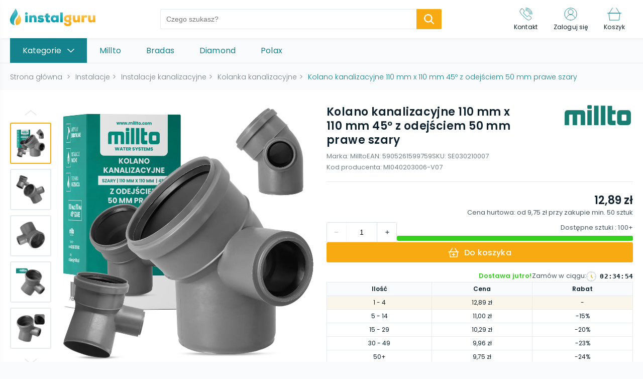

--- FILE ---
content_type: text/html; charset=utf-8
request_url: https://instalguru.pl/sklep/p/1415-kolano-kanalizacyjne-110-mm-x-110-mm-45-z-odejsciem-50-mm-prawe-szary
body_size: 56417
content:
<!DOCTYPE html><html lang="pl"><head><link rel="icon" href="/favicons/instalguru.ico"/><meta charSet="utf-8"/><meta name="viewport" content="width=device-width, initial-scale=1, maximum-scale=1, user-scalable=0"/><title>Kolano kanalizacyjne 110 mm x 110 mm 45º z odejściem 50 mm prawe szary | Kup Online!</title><meta name="description" content="Kolano kanalizacyjne 110 mm x 110 mm 45º z odejściem 50 mm prawe szary - sprawdzony produkt marki Millto ✓ Zobacz wybór ekspertów w kategorii Kolanka kanalizacyjne i Kup Online!"/><meta name="robots" content="index, fallow"/><link rel="canonical" href="https://instalguru.pl/sklep/p/1415-kolano-kanalizacyjne-110-mm-x-110-mm-45-z-odejsciem-50-mm-prawe-szary"/><link rel="preload" as="image" href="/images/logotype_instalguru.svg"/><link rel="preload" as="image" href="https://cdn.tradesk.pl/dc02yxblb9g85htzg65wrmc4pqxy" type="image/webp"/><script type="application/ld+json">
  {
    "@type": "Product",
    "@context": "http://schema.org/",
    "name": "Kolano kanalizacyjne 110 mm x 110 mm 45º z odejściem 50 mm prawe szary",
    "sku": "SE030210007",
    "description": " Szybkie łączenie rur kanalizacyjnych i łatwe dopasowanie Praktyczne kolano kanalizacyjne to niezastąpiony element instalacyjny. Dzięki niemu można połączyć rury kanalizacyjne pod różnymi kątami i zmienić kierunek przepływu w rurociągu. Kolano zostało wykonane z wytrzymałego i odpornego na uszkodzenia polipropylenu. Dzięki temu jest ono odporne na korozję i nie ulega zniszczeniom nawet w kontakcie z substancjami chemicznymi. Gładkie ścianki zapobiegają tworzeniu się zatorów i usprawniają przepływ medium. Wybierając produkt, zyskujesz pewność, że instalacja kanalizacyjna będzie działała sprawnie i bezawaryjnie przez długi czas.",
    "image":  [{
        "@type": "ImageObject",
        "contentUrl": "https://cdn.tradesk.pl/dc02yxblb9g85htzg65wrmc4pqxy",
        "caption":"Kolano kanalizacyjne 110 mm x 110 mm 45º z odejściem 50 mm prawe szary"
      },{
        "@type": "ImageObject",
        "contentUrl": "https://cdn.tradesk.pl/pq3kfyrxsfe8z8lzpoaab8n1a5ok",
        "caption":"Kolano kanalizacyjne 110 mm x 110 mm 45º z odejściem 50 mm prawe szary"
      },{
        "@type": "ImageObject",
        "contentUrl": "https://cdn.tradesk.pl/j1k7ljemayrvxwxiax7rxxk06qr0",
        "caption":"Kolano kanalizacyjne 110 mm x 110 mm 45º z odejściem 50 mm prawe szary"
      },{
        "@type": "ImageObject",
        "contentUrl": "https://cdn.tradesk.pl/kv4jajvmw5vh3tf9pqnl9t6j52tf",
        "caption":"Kolano kanalizacyjne 110 mm x 110 mm 45º z odejściem 50 mm prawe szary"
      },{
        "@type": "ImageObject",
        "contentUrl": "https://cdn.tradesk.pl/8yfdhv4pnrh35lz6egw0enmtp86u",
        "caption":"Kolano kanalizacyjne 110 mm x 110 mm 45º z odejściem 50 mm prawe szary"
      },{
        "@type": "ImageObject",
        "contentUrl": "https://cdn.tradesk.pl/mcw0980bz21aib5n830qpyb7j56a",
        "caption":"Kolano kanalizacyjne 110 mm x 110 mm 45º z odejściem 50 mm prawe szary"
      }],
    "brand": {
      "@type": "Brand",
      "logo": {
        "@type": "ImageObject",
        "contentUrl": "https://cdn.tradesk.pl/variants/8d7zv7nz0e4xuig7j6njl83cu81g/027ebd1b554163c5d16c8a5d989f6a42697900c0200fb9e69dca594f69ea5dc4"
      },
      "name": "Millto"
    },
    "offers": {
      "@type": "AggregateOffer",
      "lowPrice": "9.75",
      "highPrice": "12.89",
      "priceCurrency": "PLN",
      "availability": "http://schema.org/InStock",
      "itemCondition": "http://schema.org/NewCondition",
      "offerCount": 5,
     "offers": [{
      "@type": "Offer",
      "price": "9.75",
      "priceCurrency": "PLN",
      "eligibleQuantity": {
        "@type": "QuantitativeValue",
        "minValue": 50
      },
      "availability": "http://schema.org/InStock",
      "url": "https://instalguru.pl/sklep/p/1415-kolano-kanalizacyjne-110-mm-x-110-mm-45-z-odejsciem-50-mm-prawe-szary"
    },{
      "@type": "Offer",
      "price": "9.96",
      "priceCurrency": "PLN",
      "eligibleQuantity": {
        "@type": "QuantitativeValue",
        "minValue": 30,
        "maxValue": 49
      },
      "availability": "http://schema.org/InStock",
      "url": "https://instalguru.pl/sklep/p/1415-kolano-kanalizacyjne-110-mm-x-110-mm-45-z-odejsciem-50-mm-prawe-szary"
    },{
      "@type": "Offer",
      "price": "10.29",
      "priceCurrency": "PLN",
      "eligibleQuantity": {
        "@type": "QuantitativeValue",
        "minValue": 15,
        "maxValue": 29
      },
      "availability": "http://schema.org/InStock",
      "url": "https://instalguru.pl/sklep/p/1415-kolano-kanalizacyjne-110-mm-x-110-mm-45-z-odejsciem-50-mm-prawe-szary"
    },{
      "@type": "Offer",
      "price": "11",
      "priceCurrency": "PLN",
      "eligibleQuantity": {
        "@type": "QuantitativeValue",
        "minValue": 5,
        "maxValue": 14
      },
      "availability": "http://schema.org/InStock",
      "url": "https://instalguru.pl/sklep/p/1415-kolano-kanalizacyjne-110-mm-x-110-mm-45-z-odejsciem-50-mm-prawe-szary"
    },{
      "@type": "Offer",
      "price": "12.89",
      "priceCurrency": "PLN",
      "eligibleQuantity": {
        "@type": "QuantitativeValue",
        "minValue": 1,
        "maxValue": 4
      },
      "availability": "http://schema.org/InStock",
      "url": "https://instalguru.pl/sklep/p/1415-kolano-kanalizacyjne-110-mm-x-110-mm-45-z-odejsciem-50-mm-prawe-szary"
    }
  ]
    }
  }
            </script><link rel="preload" as="image" href="https://cdn.tradesk.pl/21pahq8oslbwzr79dckcatbv6abi" type="image/webp" fetchPriority="high"/><link rel="preload" as="image" href="https://cdn.tradesk.pl/dc02yxblb9g85htzg65wrmc4pqxy" type="image/webp"/><meta name="next-head-count" content="11"/><link rel="preload" href="/_next/static/css/8929e7a522244490c77b.css" as="style"/><link rel="stylesheet" href="/_next/static/css/8929e7a522244490c77b.css" data-n-g=""/><noscript data-n-css=""></noscript><script defer="" nomodule="" src="/_next/static/chunks/polyfills-b69b38e0e606287ba003.js"></script><script defer="" src="/_next/static/chunks/commons-6190a4ef26afc852c073.js"></script><script defer="" src="/_next/static/chunks/8287.9902a6b2b6265998393d.js"></script><script defer="" src="/_next/static/chunks/8216.559b24554707165cf68d.js"></script><script defer="" src="/_next/static/chunks/8690.74fb00b089d122320e59.js"></script><script defer="" src="/_next/static/chunks/4207.2aa6aae3fec8ee39e189.js"></script><script defer="" src="/_next/static/chunks/2349.ce805c18229af50fe452.js"></script><script defer="" src="/_next/static/chunks/3762.8c09422e3acbed3387e4.js"></script><script defer="" src="/_next/static/chunks/4699.132f41f7d01a501f37c5.js"></script><script defer="" src="/_next/static/chunks/5492.61459cc6fea4325c3a4b.js"></script><script defer="" src="/_next/static/chunks/6841.860a9a20d0a8adf5a6fa.js"></script><script defer="" src="/_next/static/chunks/4798.94ec10cbac78efbaccb6.js"></script><script defer="" src="/_next/static/chunks/5967-6a1611e792622f461892.js"></script><script defer="" src="/_next/static/chunks/453.23c1ad5d50fd7eef3c99.js"></script><script defer="" src="/_next/static/chunks/9245.345ee62e8a82a1755955.js"></script><script defer="" src="/_next/static/chunks/9056.20ba2815258165d169df.js"></script><script defer="" src="/_next/static/chunks/5323.919760f0f2dfbae2d2a4.js"></script><script defer="" src="/_next/static/chunks/7170.5918fe03fa31ebdc1119.js"></script><script defer="" src="/_next/static/chunks/3390.718534a511805751ddb6.js"></script><script defer="" src="/_next/static/chunks/3160.8d2bcf79cdcf3d00aeae.js"></script><script defer="" src="/_next/static/chunks/1035.953982b29158f34e2b56.js"></script><script defer="" src="/_next/static/chunks/2562.382cfed80e38fcec84a0.js"></script><script src="/_next/static/chunks/webpack-53a6aa4a8aae419214cf.js" defer=""></script><script src="/_next/static/chunks/framework-e12e56e0b8a76d261551.js" defer=""></script><script src="/_next/static/chunks/main-6380fb3aef24749dec9d.js" defer=""></script><script src="/_next/static/chunks/pages/_app-86f972971be252801683.js" defer=""></script><script src="/_next/static/chunks/pages/%5Bshop%5D/p/%5Bpath%5D-8cedbdefc1e2734d8432.js" defer=""></script><script src="/_next/static/NO0dqzoELIHjF5vGLX-5g/_buildManifest.js" defer=""></script><script src="/_next/static/NO0dqzoELIHjF5vGLX-5g/_ssgManifest.js" defer=""></script><style id="__jsx-4031876006">#nprogress{pointer-events:none;}#nprogress .bar{background:#F7AA12;position:fixed;z-index:9999;top:0;left:0;width:100%;height:3px;}#nprogress .peg{display:block;position:absolute;right:0px;width:100px;height:100%;box-shadow:0 0 10px #F7AA12,0 0 5px #F7AA12;opacity:1;-webkit-transform:rotate(3deg) translate(0px,-4px);-ms-transform:rotate(3deg) translate(0px,-4px);-webkit-transform:rotate(3deg) translate(0px,-4px);-ms-transform:rotate(3deg) translate(0px,-4px);transform:rotate(3deg) translate(0px,-4px);}#nprogress .spinner{display:block;position:fixed;z-index:1031;top:15px;right:15px;}#nprogress .spinner-icon{width:18px;height:18px;box-sizing:border-box;border:solid 2px transparent;border-top-color:#F7AA12;border-left-color:#F7AA12;border-radius:50%;-webkit-animation:nprogresss-spinner 400ms linear infinite;-webkit-animation:nprogress-spinner 400ms linear infinite;animation:nprogress-spinner 400ms linear infinite;}.nprogress-custom-parent{overflow:hidden;position:relative;}.nprogress-custom-parent #nprogress .spinner,.nprogress-custom-parent #nprogress .bar{position:absolute;}@-webkit-keyframes nprogress-spinner{0%{-webkit-transform:rotate(0deg);}100%{-webkit-transform:rotate(360deg);}}@-webkit-keyframes nprogress-spinner{0%{-webkit-transform:rotate(0deg);-ms-transform:rotate(0deg);transform:rotate(0deg);}100%{-webkit-transform:rotate(360deg);-ms-transform:rotate(360deg);transform:rotate(360deg);}}@keyframes nprogress-spinner{0%{-webkit-transform:rotate(0deg);-ms-transform:rotate(0deg);transform:rotate(0deg);}100%{-webkit-transform:rotate(360deg);-ms-transform:rotate(360deg);transform:rotate(360deg);}}</style><style data-styled="" data-styled-version="6.1.14">.jpoBgW{margin-bottom:40px;}/*!sc*/
.jpoBgW .product-slider-section{padding:0 0 10px;margin-bottom:20px;background:#ffffff;box-shadow:2px 2px 5px rgba(15,29,53,0.05);}/*!sc*/
.jpoBgW .product-slider-section .wrapper{max-width:1640px;margin:0 auto;padding:0 20px;}/*!sc*/
.jpoBgW .product-slider-section .header-wrapper{display:flex;align-items:center;padding-top:30px;margin-bottom:20px;}/*!sc*/
.jpoBgW .product-slider-section .header-wrapper .icon{flex-basis:60px;max-width:60px;min-width:50px;padding-right:20px;}/*!sc*/
.jpoBgW .product-slider-section .header-wrapper .icon svg{max-width:100%;}/*!sc*/
.jpoBgW .product-slider-section .header-wrapper .title{font-weight:600;font-size:22px;line-height:33px;letter-spacing:0.2px;color:#0c212d;}/*!sc*/
.jpoBgW .product-slider-section .header-wrapper::after{content:"";height:1px;background:#e5ebee;flex:1;margin-left:20px;}/*!sc*/
.jpoBgW .product-slider-section .banner{display:block;height:100px;opacity:0.9;border-radius:3px;margin-bottom:10px;background-color:#fff;position:relative;}/*!sc*/
.jpoBgW .product-slider-section .banner img{max-width:100%;position:absolute;top:0;bottom:0;left:0;right:0;height:100%;width:auto;object-fit:cover;object-position:left;}/*!sc*/
.jpoBgW .product-slider-section .banner-subtitle{display:flex;align-items:center;}/*!sc*/
.jpoBgW .product-slider-section .banner-subtitle svg{margin-right:10px;max-width:26px;}/*!sc*/
.jpoBgW .product-slider-section .products{position:relative;}/*!sc*/
.jpoBgW .product-slider-section .products .product-item{display:inline-flex;flex-direction:column;padding:10px;min-width:230px;width:228px;margin:0 10px;background-color:#fff;transition:0.2s;-webkit-tap-highlight-color:transparent;}/*!sc*/
.jpoBgW .product-slider-section .products .product-item:first-child{margin-left:0;}/*!sc*/
.jpoBgW .product-slider-section .products .product-item:last-child{margin-right:0;}/*!sc*/
.jpoBgW .product-slider-section .products .product-item__image{overflow:hidden;width:100%;height:208px;background-color:#fff;}/*!sc*/
.jpoBgW .product-slider-section .products .product-item__image img{max-width:100%;max-height:100%;}/*!sc*/
.jpoBgW .product-slider-section .products .product-item__content{padding:10px 10px 0;position:relative;}/*!sc*/
.jpoBgW .product-slider-section .products .product-item__content .product-discount{display:flex;align-items:center;min-height:28px;}/*!sc*/
.jpoBgW .product-slider-section .products .product-item__content .product-discount__label{display:inline-block;padding:4px 8px;border-radius:2px;background-color:#e42920;font-size:0;line-height:0;margin-right:6px;}/*!sc*/
.jpoBgW .product-slider-section .products .product-item__content .product-discount__label span{font-weight:600;font-size:12px;line-height:18px;color:#fff;}/*!sc*/
.jpoBgW .product-slider-section .products .product-item__content .product-discount__group .normal{font-size:12px;line-height:14px;color:#495962;text-decoration:line-through;}/*!sc*/
.jpoBgW .product-slider-section .products .product-item__content .product-discount__group .lowest{font-size:12px;line-height:14px;color:#495962;}/*!sc*/
.jpoBgW .product-slider-section .products .product-item__content .product-title{font-size:14px;line-height:22px;height:44px;max-height:44px;overflow:hidden;}/*!sc*/
.jpoBgW .product-slider-section .products .product-item__content .product-sell{display:flex;align-items:baseline;justify-content:space-between;}/*!sc*/
.jpoBgW .product-slider-section .products .product-item__content .product-sell span{font-size:22px;line-height:33px;font-weight:600;color:#0c212d;}/*!sc*/
.jpoBgW .product-slider-section .products .product-item__content .product-sell.discount span{color:#e42920;}/*!sc*/
.jpoBgW .product-slider-section .products .product-item__content .product-sell .lowest{font-size:12px;line-height:33px;font-weight:400;}/*!sc*/
.jpoBgW .product-slider-section .products .product-item__cart{display:flex;justify-content:center;align-items:center;margin-top:10px;gap:10px;width:100%;padding:8px 12px;background-color:#fff;outline:none;cursor:pointer;border-radius:4px;border:1px solid var(--cta);transition:0.2s;}/*!sc*/
.jpoBgW .product-slider-section .products .product-item__cart[disabled]{opacity:0.3;pointer-events:none;}/*!sc*/
.jpoBgW .product-slider-section .products .product-item__cart svg [stroke]{transition:0.2s;stroke:var(--cta);}/*!sc*/
.jpoBgW .product-slider-section .products .product-item__cart span{transition:0.2s;font-size:14px;font-weight:500;color:var(--cta);}/*!sc*/
.jpoBgW .product-slider-section .products .product-item__cart:hover{background-color:var(--cta);}/*!sc*/
.jpoBgW .product-slider-section .products .product-item__cart:hover svg [stroke]{stroke:#fff;}/*!sc*/
.jpoBgW .product-slider-section .products .product-item__cart:hover span{color:#fff;}/*!sc*/
.jpoBgW .product-slider-section .products .product-item__cart:active{transform:scale(0.95);}/*!sc*/
.jpoBgW .product-slider-section .products .product-item:hover{box-shadow:0px 2px 10px rgba(15,29,53,0.15);}/*!sc*/
@media screen and (max-width:1360px){.jpoBgW .product-slider-section .banner{height:80px;}}/*!sc*/
@media screen and (max-width:1000px){.jpoBgW .product-slider-section .banner{width:calc(100% + 40px);margin-left:-20px;}}/*!sc*/
@media screen and (max-width:768px){.jpoBgW .product-slider-section{margin-bottom:25px;}.jpoBgW .product-slider-section .wrapper{padding:0 15px;}.jpoBgW .product-slider-section .header-wrapper .title.is_promotion_section{font-size:18px;line-height:28px;max-width:180px;}.jpoBgW .product-slider-section .banner{width:calc(100% + 30px);margin-left:-15px;}}/*!sc*/
data-styled.g1[id="styles__StyledProductSlider-sc-1b0qow4-0"]{content:"jpoBgW,"}/*!sc*/
.bcBJMl{margin:20px 0;background:#ffffff;box-shadow:2px 2px 5px rgba(15,29,53,0.05);border-radius:3px;}/*!sc*/
.bcBJMl .boxes-wrapper{display:flex;gap:40px;}/*!sc*/
.bcBJMl .boxes-wrapper .pack-box{flex-basis:515px;max-width:515px;padding:20px;background-color:#e5ebee;}/*!sc*/
.bcBJMl .boxes-wrapper .pack-box__group{display:flex;justify-content:space-between;align-items:center;gap:10px;margin:30px 0 19px;}/*!sc*/
.bcBJMl .boxes-wrapper .pack-box .separator{font-size:0;line-height:0;}/*!sc*/
.bcBJMl .boxes-wrapper .pack-box .separator svg{width:30px;}/*!sc*/
.bcBJMl .boxes-wrapper .pack-box .separator svg path{fill:var(--cta);}/*!sc*/
.bcBJMl .boxes-wrapper .pack-box .pack-box__add-to-cart{display:flex;justify-content:center;align-items:center;gap:10px;width:100%;padding:8px 12px;background-color:#fff;outline:none;cursor:pointer;border-radius:4px;border:1px solid var(--cta);transition:0.2s;}/*!sc*/
.bcBJMl .boxes-wrapper .pack-box .pack-box__add-to-cart[disabled]{opacity:0.3;pointer-events:none;}/*!sc*/
.bcBJMl .boxes-wrapper .pack-box .pack-box__add-to-cart svg [stroke]{transition:0.2s;stroke:var(--cta);}/*!sc*/
.bcBJMl .boxes-wrapper .pack-box .pack-box__add-to-cart span{transition:0.2s;font-size:14px;font-weight:500;color:var(--cta);}/*!sc*/
.bcBJMl .boxes-wrapper .pack-box .pack-box__add-to-cart:hover{background-color:var(--cta);}/*!sc*/
.bcBJMl .boxes-wrapper .pack-box .pack-box__add-to-cart:hover svg [stroke]{stroke:#fff;}/*!sc*/
.bcBJMl .boxes-wrapper .pack-box .pack-box__add-to-cart:hover span{color:#fff;}/*!sc*/
.bcBJMl .boxes-wrapper .pack-box .pack-box__add-to-cart:active{transform:scale(0.95);}/*!sc*/
.bcBJMl .boxes-wrapper .pack-box .pack-item{flex:1;max-width:212px;display:inline-flex;flex-direction:column;align-items:center;padding:10px;background-color:#fff;transition:0.2s;-webkit-tap-highlight-color:transparent;}/*!sc*/
.bcBJMl .boxes-wrapper .pack-box .pack-item__image{overflow:hidden;width:100%;height:208px;background-color:#fff;}/*!sc*/
.bcBJMl .boxes-wrapper .pack-box .pack-item__image img{max-width:100%;max-height:100%;}/*!sc*/
.bcBJMl .boxes-wrapper .pack-box .pack-item__content{padding:10px 10px 0;}/*!sc*/
.bcBJMl .boxes-wrapper .pack-box .pack-item__content .pack-title{font-size:14px;line-height:22px;height:44px;max-height:44px;overflow:hidden;}/*!sc*/
.bcBJMl .boxes-wrapper .pack-box .pack-item__content .pack-sell{font-size:22px;line-height:33px;font-weight:600;color:#0c212d;}/*!sc*/
.bcBJMl .boxes-wrapper .pack-box .pack-item__content .pack-sell.discount{color:#e42920;}/*!sc*/
.bcBJMl .boxes-wrapper .pack-box .pack-item.pack-item--link:hover{box-shadow:0px 2px 10px rgba(15,29,53,0.15);}/*!sc*/
.bcBJMl .boxes-wrapper .slider-box{padding:20px 0 10px;max-width:calc(100% - 555px);}/*!sc*/
.bcBJMl .boxes-wrapper .slider-box>section{margin-bottom:0;}/*!sc*/
.bcBJMl .box-header{margin-bottom:20px;display:flex;align-items:center;}/*!sc*/
.bcBJMl .box-header .line{flex:1;height:1px;margin-left:10px;background-color:#e5ebee;}/*!sc*/
.bcBJMl .box-header h2{font-weight:600;font-size:22px;line-height:33px;letter-spacing:0.2px;color:#0c212d;}/*!sc*/
.bcBJMl .product-slider-section{padding:0;margin:0;box-shadow:none;}/*!sc*/
.bcBJMl .product-slider-section .wrapper{padding:0;}/*!sc*/
.bcBJMl .product-slider-section .wrapper .header-wrapper::after{display:none;}/*!sc*/
@media screen and (max-width:1060px){.bcBJMl .boxes-wrapper{flex-flow:wrap;gap:20px;}.bcBJMl .boxes-wrapper .pack-box{flex-basis:calc(100% + 40px);max-width:calc(100% + 40px);margin-left:-20px;margin-right:-20px;}.bcBJMl .boxes-wrapper .pack-box__group{margin:10px 0;}.bcBJMl .boxes-wrapper .pack-box__group,.bcBJMl .boxes-wrapper .pack-box__cart{max-width:600px;}.bcBJMl .boxes-wrapper .slider-box{max-width:100%;}}/*!sc*/
@media screen and (max-width:768px){.bcBJMl .boxes-wrapper .pack-box{flex-basis:calc(100% + 30px);max-width:calc(100% + 30px);margin-left:-15px;margin-right:-15px;}}/*!sc*/
@media screen and (max-width:600px){.bcBJMl .boxes-wrapper .pack-box{flex-basis:calc(100% + 20px);width:calc(100% + 20px);margin-left:-10px;margin-right:-10px;}}/*!sc*/
@media screen and (max-width:500px){.bcBJMl .boxes-wrapper .pack-box__group{flex-direction:column;gap:20px;}}/*!sc*/
data-styled.g3[id="styles__StyledRelatedProducts-sc-s1a3xb-0"]{content:"bcBJMl,"}/*!sc*/
.klxdwB{position:absolute;top:30px;bottom:30px;overflow:hidden;left:0;z-index:2;display:flex;flex-direction:column;overflow-y:scroll;-ms-overflow-style:none;scrollbar-width:none;}/*!sc*/
.klxdwB::-webkit-scrollbar{display:none;}/*!sc*/
.klxdwB .thumb-item{display:flex;align-items:center;justify-content:center;min-width:82px;min-height:82px;border-radius:3px;margin:5px 0;cursor:pointer;transition:0.2s;font-size:0;line-height:0;border:2px solid #e5ebee;background-color:#fff;}/*!sc*/
.klxdwB .thumb-item img{max-width:100%;max-height:100%;object-fit:cover;-webkit-user-select:none;-khtml-user-select:none;-moz-user-select:none;-o-user-select:none;user-select:none;}/*!sc*/
.klxdwB .thumb-item.active{border-color:var(--cta);}/*!sc*/
.klxdwB .thumb-item.with-icon{position:relative;}/*!sc*/
.klxdwB .thumb-item.with-icon .icon{position:absolute;top:50%;left:50%;transform:translate(-50%,-50%);max-width:50px;}/*!sc*/
.klxdwB .thumb-item.with-icon .icon svg{width:100%;}/*!sc*/
@media screen and (max-width:1060px){.klxdwB{display:none;}}/*!sc*/
data-styled.g4[id="styles__StyledThumbs-sc-7esqyw-0"]{content:"klxdwB,"}/*!sc*/
.fHBgkt{flex-basis:calc(50% - 10px);max-width:calc(50% - 10px);display:flex;align-items:flex-start;position:sticky;top:80px;}/*!sc*/
.fHBgkt .fade-in{opacity:0;animation:fadeIn 0.5s ease-in 1 forwards;}/*!sc*/
.fHBgkt .panel-main{flex:1;padding-left:92px;text-align:center;}/*!sc*/
.fHBgkt .panel-main img{max-width:100%;height:auto;}/*!sc*/
@media screen and (max-width:420px){.fHBgkt .panel-main img{max-width:300px;height:auto;}}/*!sc*/
.fHBgkt .panel-main .gallery_360{min-height:200px;position:relative;}/*!sc*/
.fHBgkt .panel-main .gallery_360 img{width:100%;height:auto;cursor:default;}/*!sc*/
.fHBgkt .panel-main .gallery_360 img.hide{display:none!important;}/*!sc*/
.fHBgkt .panel-main .gallery_360 img.show{display:block!important;}/*!sc*/
.fHBgkt .panel-main .gallery_360 .icon{position:absolute;bottom:20px;right:30px;max-width:82px;}/*!sc*/
.fHBgkt .panel-main .gallery_360 .icon svg{width:100%;}/*!sc*/
.fHBgkt .btn-thumb{position:absolute;width:82px;height:30px;display:flex;align-items:center;justify-content:center;background-color:#fff;left:0;}/*!sc*/
.fHBgkt .btn-thumb.up{top:0;}/*!sc*/
.fHBgkt .btn-thumb.down{bottom:0;}/*!sc*/
.fHBgkt .btn-gallery{display:none;align-items:center;justify-content:center;position:absolute;width:38px;height:60px;z-index:3;top:50%;transform:translateY(-50%);border:1px solid #e5ebee;background-color:#fff;box-shadow:0px 1px 5px rgba(15,29,53,0.1);}/*!sc*/
.fHBgkt .btn-gallery[disabled]{background-color:var(--background);pointer-events:none;}/*!sc*/
.fHBgkt .btn-gallery.next{right:0;}/*!sc*/
.fHBgkt .btn-gallery.prev{left:0;}/*!sc*/
@keyframes fadeIn{to{opacity:1;}}/*!sc*/
@media screen and (max-width:1060px){.fHBgkt{flex-basis:100%;max-width:100%;position:relative;top:0;}.fHBgkt .panel-main{max-width:600px;margin:0 auto 30px;padding-left:0;}.fHBgkt .btn-gallery{display:flex;}.fHBgkt .btn-thumb{display:none;}}/*!sc*/
@media screen and (max-width:600px){.fHBgkt .btn-gallery.prev{left:-10px;}.fHBgkt .btn-gallery.next{right:-10px;}}/*!sc*/
data-styled.g5[id="styles__StyledGallery-sc-u4xjm1-0"]{content:"fHBgkt,"}/*!sc*/
:root{--primary:#14838D;--cta:#F7AA12;--background:#FAFBFC;--promo:#E42920;}/*!sc*/
*,::before,*::after{box-sizing:border-box;-webkit-font-smoothing:antialiased;-moz-osx-font-smoothing:grayscale;}/*!sc*/
html{-webkit-overflow-scrolling:touch;}/*!sc*/
body{background-color:#FAFBFC;margin:0;font-family:"Poppins",sans-serif;position:relative;}/*!sc*/
body.scroll-lock{overflow:hidden;}/*!sc*/
svg{box-sizing:content-box;}/*!sc*/
h1,h2,h3,h4,h5,p{color:#0c212d;letter-spacing:0.01em;}/*!sc*/
h1{font-size:22px;font-weight:600;line-height:33px;letter-spacing:0.02em;}/*!sc*/
h2{font-size:18px;font-weight:600;line-height:28px;letter-spacing:0.01em;}/*!sc*/
h3{font-size:16px;font-weight:600;line-height:25px;}/*!sc*/
h4{font-size:14px;font-weight:600;line-height:22px;}/*!sc*/
h5{font-size:16px;font-weight:400;line-height:25px;}/*!sc*/
h6{font-size:14px;font-weight:400;line-height:22px;letter-spacing:0.01em;}/*!sc*/
p{font-size:14px;line-height:23px;letter-spacing:0.01em;font-weight:400;}/*!sc*/
h1,h2,h3,h4,h5,h6,p{margin:0;}/*!sc*/
button{background-color:transparent;border:none;outline:none;cursor:pointer;-webkit-tap-highlight-color:transparent;}/*!sc*/
button{font-family:"Poppins",sans-serif;}/*!sc*/
a{text-decoration:none;color:#0c212d;display:inline-block;cursor:pointer;-webkit-tap-highlight-color:transparent;}/*!sc*/
ul,ol{padding:0;margin:0;}/*!sc*/
li{list-style:none;}/*!sc*/
.check-group input{display:none;}/*!sc*/
.check-group input:checked+label::after{opacity:1;}/*!sc*/
.check-group label{display:inline-block;font-size:12px;line-height:20px;letter-spacing:0.01em;color:#748087;cursor:pointer;padding-left:30px;position:relative;min-height:20px;}/*!sc*/
.check-group label::before{content:"";display:block;width:20px;height:20px;border:1px solid #e5ebee;border-radius:3px;position:absolute;left:0;top:0;}/*!sc*/
.check-group label::after{content:"";background-image:url([data-uri]);background-size:13px 12px;background-position:center;width:13px;height:12px;position:absolute;top:4px;left:4px;transition:0.2s;opacity:0;}/*!sc*/
.check-group label a{color:#14838D;}/*!sc*/
.check-group label a:hover{text-decoration:underline;}/*!sc*/
.check-group .error-group span{display:inline-block;padding-top:5px;font-size:10px;line-height:15px;}/*!sc*/
.check-group .error-group span.warning{color:#f7aa12;}/*!sc*/
.check-group .error-group span.error{color:#e42920;}/*!sc*/
.btn{padding:6px 48px;background-color:#F7AA12;color:white;font-weight:500;font-size:16px;line-height:25px;letter-spacing:0.01em;display:inline-block;transition:0.2s;box-sizing:border-box;border:1.5px solid #F7AA12;border-radius:3px;text-align:center;cursor:pointer;}/*!sc*/
.btn:hover{background-color:#F7AA12;border:1.5px solid #F7AA12;}/*!sc*/
.btn:active{border:1.5px solid #F7AA12;}/*!sc*/
.btn[disabled]{opacity:0.3;}/*!sc*/
.btn.btn-bordered{color:#F7AA12;background-color:white;border:1.5px solid #F7AA12;border-radius:3px;}/*!sc*/
.btn.btn-bordered:hover{background-color:#F7AA12;border:1.5px solid #F7AA12;color:white;}/*!sc*/
.btn.btn-bordered:hover:active{border:1.5px solid #F7AA12;background-color:#F7AA12;}/*!sc*/
.container__scroll{padding:10px;width:calc(100% + 10px);margin-left:-10px;display:flex;overflow-x:scroll;-ms-overflow-style:none;scrollbar-width:none;}/*!sc*/
.container__scroll::-webkit-scrollbar{display:none;}/*!sc*/
.container__scroll img{-webkit-user-select:none;-khtml-user-select:none;-moz-user-select:none;-o-user-select:none;user-select:none;}/*!sc*/
.scroll-arrow{position:absolute;z-index:3;display:flex;align-items:center;justify-content:center;width:38px;height:60px;top:50%;transform:translateY(-50%);}/*!sc*/
@media (max-width:768px){.scroll-arrow{width:31px;height:50px;}}/*!sc*/
.scroll-arrow button{padding:0;font-size:0;align-items:center;justify-content:center;width:38px;height:60px;background:rgba(255,255,255,0.85);border:1px solid #e5ebee;box-shadow:0px 1px 5px rgba(15,29,53,0.1);transition:0.2s;}/*!sc*/
@media (max-width:768px){.scroll-arrow button{width:31px;height:50px;}}/*!sc*/
.scroll-arrow button svg{max-width:13px;}/*!sc*/
.scroll-arrow button svg [stroke]{stroke:#14838D;}/*!sc*/
.scroll-arrow button:hover{background:rgba(255,255,255,1);}/*!sc*/
.scroll-arrow button:active{transform:scale(0.95);}/*!sc*/
.scroll-arrow.prev{left:15px;}/*!sc*/
@media (max-width:768px){.scroll-arrow.prev{left:-5px;}}/*!sc*/
.scroll-arrow.next{right:15px;}/*!sc*/
@media (max-width:768px){.scroll-arrow.next{right:-5px;}}/*!sc*/
.form-group .error{display:inline-block;padding-top:5px;font-size:10px;line-height:15px;color:#e42920;}/*!sc*/
data-styled.g11[id="sc-global-ijWOxw1"]{content:"sc-global-ijWOxw1,"}/*!sc*/
.gSmOsY main{padding:76px 0 40px;}/*!sc*/
.gSmOsY main .main-container{max-width:1640px;margin:0 auto;padding:0 20px;}/*!sc*/
@media screen and (max-width:1060px){.gSmOsY main{padding:60px 0 40px;}.gSmOsY main.no-search{padding:76px 0 40px;}}/*!sc*/
@media screen and (max-width:768px){.gSmOsY main{padding:110px 0 25px;}.gSmOsY main .main-container{padding:0 15px;}}/*!sc*/
@media screen and (max-width:600px){.gSmOsY main .main-container{padding:0 10px;}}/*!sc*/
.gSmOsY .main_menu_mobile{position:fixed;left:-300px;z-index:9999;top:0;bottom:0;width:290px;margin:0;background:#ffffff;transition:0.2s;box-shadow:0px 10px 20px rgba(15,29,53,0.1);}/*!sc*/
.gSmOsY .main_menu_mobile.open{left:0;transition:0.2s;}/*!sc*/
.gSmOsY .main_menu_mobile__overlay{position:fixed;top:0;bottom:0;left:0;right:0;background-color:rgba(12,33,45,0.3);z-index:2;}/*!sc*/
.gSmOsY .main_menu_mobile .menu__header{height:60px;padding:15px;display:flex;align-items:center;background:var(--background);padding-right:45px;position:relative;}/*!sc*/
.gSmOsY .main_menu_mobile .menu__header p{font-weight:600;font-size:16px;line-height:25px;color:#0c212d;overflow:hidden;white-space:nowrap;text-overflow:ellipsis;}/*!sc*/
.gSmOsY .main_menu_mobile .menu__header__back{font-size:0;padding:5px;margin-right:15px;}/*!sc*/
.gSmOsY .main_menu_mobile .menu__scroll{overflow-y:scroll;-ms-overflow-style:none;scrollbar-width:none;max-height:calc(100vh - 120px);}/*!sc*/
.gSmOsY .main_menu_mobile .menu__scroll::-webkit-scrollbar{display:none;}/*!sc*/
.gSmOsY .main_menu_mobile .menu__close{position:absolute;top:50%;transform:translateY(-50%);right:10px;padding:5px;font-size:0;transition:0.2s;}/*!sc*/
.gSmOsY .main_menu_mobile .menu__close:hover{opacity:0.8;}/*!sc*/
.gSmOsY .main_menu_mobile .menu__close:active{transform:translateY(-50%) scale(0.9);}/*!sc*/
.gSmOsY .main_menu_mobile .menu__title{margin:0 15px;padding:10px 0;border-bottom:1px solid #e5ebee;}/*!sc*/
.gSmOsY .main_menu_mobile .menu__title p{font-size:12px;line-height:18px;letter-spacing:0.01em;font-weight:400;color:#748087;}/*!sc*/
.gSmOsY .main_menu_mobile .menu__categories{margin:0 15px;}/*!sc*/
.gSmOsY .main_menu_mobile .menu__categories .item{border-bottom:1px solid #e5ebee;padding-right:40px;position:relative;}/*!sc*/
.gSmOsY .main_menu_mobile .menu__categories .item__link{display:flex;align-items:center;padding:10px 0;min-height:55px;}/*!sc*/
.gSmOsY .main_menu_mobile .menu__categories .item__link:hover{text-decoration:underline;}/*!sc*/
.gSmOsY .main_menu_mobile .menu__categories .item__icon{flex-basis:45px;max-width:45px;padding-right:10px;}/*!sc*/
.gSmOsY .main_menu_mobile .menu__categories .item__icon svg{max-width:100%;}/*!sc*/
.gSmOsY .main_menu_mobile .menu__categories .item__name{font-size:14px;line-height:22px;letter-spacing:0.01em;color:#0c212d;}/*!sc*/
.gSmOsY .main_menu_mobile .menu__categories .item .btn-subcategory{position:absolute;top:50%;transform:translateY(-50%);right:0;padding:0;width:24px;height:24px;transition:0.2s;}/*!sc*/
.gSmOsY .main_menu_mobile .menu__categories .item .btn-subcategory svg{max-width:100%;}/*!sc*/
.gSmOsY .main_menu_mobile .menu__categories .item .btn-subcategory:hover{opacity:0.8;}/*!sc*/
.gSmOsY .main_menu_mobile .menu__categories .item .btn-subcategory:active{transform:translateY(-50%) scale(0.95);}/*!sc*/
.gSmOsY .main_menu_mobile .menu__bottom{margin:10px 15px;}/*!sc*/
.gSmOsY .main_menu_mobile .menu__bottom li{padding:5px 0;}/*!sc*/
.gSmOsY .main_menu_mobile .menu__bottom li a{font-size:14px;line-height:22px;letter-spacing:0.01em;color:var(--primary);}/*!sc*/
.gSmOsY .main_menu_mobile .menu__bottom li a:hover{text-decoration:underline;}/*!sc*/
.gSmOsY .main_menu_mobile .menu__see-all{position:absolute;bottom:0;left:0;right:0;display:flex;align-items:center;justify-content:center;background:var(--background);height:60px;font-size:16px;line-height:24px;letter-spacing:0.01em;color:var(--primary);transition:0.2s;}/*!sc*/
.gSmOsY .main_menu_mobile .menu__see-all:hover{opacity:0.8;text-decoration:underline;}/*!sc*/
data-styled.g12[id="styles__StyledLayout-sc-wtd8a0-0"]{content:"gSmOsY,"}/*!sc*/
.bWDcfp{padding:6px 38px;background-color:var(--cta);color:white;font-weight:500;font-size:16px;line-height:25px;letter-spacing:0.01em;display:inline-block;transition:0.2s;box-sizing:border-box;border:1.5px solid var(--cta);border-radius:3px;}/*!sc*/
.bWDcfp svg{margin-right:10px;vertical-align:middle;}/*!sc*/
.bWDcfp:hover{opacity:0.8;}/*!sc*/
.bWDcfp:active{border:1.5px solid var(--cta);}/*!sc*/
.bWDcfp[disabled]{opacity:0.3;pointer-events:none;}/*!sc*/
data-styled.g14[id="styles__StyledButton-sc-yavkh7-0"]{content:"bWDcfp,"}/*!sc*/
.iaYapR{width:100%;text-align:right;}/*!sc*/
.iaYapR p{font-size:13px;line-height:22px;white-space:nowrap;color:#495962;}/*!sc*/
.iaYapR .items-progress{margin-left:auto;position:relative;margin-top:5px;height:10px;width:100%;border-radius:3px;overflow:hidden;background-color:#e5ebee;}/*!sc*/
.iaYapR .items-progress__fill{position:absolute;top:0;left:0;bottom:0;}/*!sc*/
.iaYapR .items-progress__fill.success{background-color:#37d01e;}/*!sc*/
.iaYapR .items-progress__fill.warning{background-color:#f7aa12;}/*!sc*/
.iaYapR .items-progress__fill.danger{background-color:#e42920;}/*!sc*/
@media screen and (max-width:700px){.iaYapR{text-align:left;flex:1;max-width:200px;}.iaYapR .items-progress{max-width:100%;}}/*!sc*/
data-styled.g21[id="styles__StyledItemsStatus-sc-ymj5hb-0"]{content:"iaYapR,"}/*!sc*/
.bbXHGR{text-align:right;}/*!sc*/
.bbXHGR .product-price-container{margin-bottom:11px;text-align:right;}/*!sc*/
.bbXHGR .product-price-container .retail-price{font-size:22px;line-height:33px;font-weight:600;color:#0c212d;}/*!sc*/
.bbXHGR .product-price-container .retail-price.is_discounted .price-value{color:#e42920;}/*!sc*/
.bbXHGR .product-price-container .product-sell-old{display:inline-block;margin-left:6px;font-size:14px;line-height:18px;font-weight:400;text-decoration-line:line-through;color:#495962;}/*!sc*/
.bbXHGR .product-price-container .wholesale-lowest-price,.bbXHGR .product-price-container .product-price-lowest{font-size:13px;line-height:16px;color:#495962;}/*!sc*/
.bbXHGR .counter-container{display:inline-flex;flex-direction:column;justify-self:flex-end;gap:20px;width:100%;}/*!sc*/
.bbXHGR .counter-container .loader{width:50px;height:50px;}/*!sc*/
.bbXHGR .counter-container .loader svg{max-width:100%;max-height:100%;}/*!sc*/
.bbXHGR .counter-container__row{display:flex;align-items:flex-start;justify-content:flex-end;gap:20px;}/*!sc*/
.bbXHGR .counter-container .loader{max-width:50px;}/*!sc*/
.bbXHGR .counter-container .loader svg{max-width:100%;}/*!sc*/
.bbXHGR .counter-container .counter{display:flex;align-items:center;justify-content:center;border-radius:3px;height:40px;min-width:140px;border:1px solid #dbe1e4;overflow:hidden;}/*!sc*/
.bbXHGR .counter-container .counter button{height:100%;font-size:15px;width:40px;min-width:40px;display:flex;align-items:center;justify-content:center;color:#527e97;background-color:white;}/*!sc*/
.bbXHGR .counter-container .counter button:nth-child(1){border-right:1px solid #dbe1e4;}/*!sc*/
.bbXHGR .counter-container .counter button:nth-child(3){border-left:1px solid #dbe1e4;}/*!sc*/
.bbXHGR .counter-container .counter button[disabled]{opacity:0.3;}/*!sc*/
.bbXHGR .counter-container .counter input{border:none;width:60px;height:38px;text-align:center;font-size:14px;line-height:22px;outline:none;}/*!sc*/
.bbXHGR .counter-container .show-tablet{display:none;}/*!sc*/
@media screen and (min-width:1060px) and (max-width:1360px){.bbXHGR .counter-container .btn-cart{padding:6px 15px;}.bbXHGR .counter-container .btn-cart .show-tablet{display:inline-block;}.bbXHGR .counter-container .btn-cart .show-desktop{display:none;}}/*!sc*/
@media screen and (max-width:700px){.bbXHGR .product-price-container{text-align:left;}.bbXHGR .counter-container{width:100%;justify-content:space-between;}.bbXHGR .counter-container__row{width:100%;justify-content:space-between;}}/*!sc*/
@media screen and (max-width:500px){.bbXHGR .btn-cart{padding:6px 15px;width:100%;}}/*!sc*/
data-styled.g22[id="styles__StyledAddToCart-sc-hhshw1-0"]{content:"bbXHGR,"}/*!sc*/
.kZfYcg{margin-top:15px;display:flex;align-items:center;justify-content:flex-end;gap:10px;}/*!sc*/
.kZfYcg .text-group{display:flex;align-items:center;flex-flow:wrap;gap:0 10px;}/*!sc*/
.kZfYcg p{font-size:13px;line-height:18px;color:#495962;}/*!sc*/
.kZfYcg p.highlighted{font-weight:600;color:#37d01e;}/*!sc*/
.kZfYcg .time-holder{margin-top:2px;display:flex;align-items:center;justify-content:flex-end;}/*!sc*/
.kZfYcg .time-holder svg{max-width:20px;margin-right:7px;}/*!sc*/
.kZfYcg .time-holder svg .clock_svg__colored{stroke:var(--cta);}/*!sc*/
.kZfYcg .time-holder span{font-size:13px;line-height:22px;font-weight:600;letter-spacing:0.2px;color:#0c212d;}/*!sc*/
@media screen and (max-width:700px){.kZfYcg{justify-content:center;}}/*!sc*/
data-styled.g23[id="styles__StyledDeliveryTime-sc-tgu2xb-0"]{content:"kZfYcg,"}/*!sc*/
.hLVyHI{border-spacing:0;margin-left:auto;border:1px solid #e5ebee;border-collapse:collapse;border-radius:3px;width:100%;}/*!sc*/
.hLVyHI th{background-color:var(--background);font-size:12px;line-height:16px;border:1px solid #e5ebee;color:#0c212d;padding:5px 10px;font-weight:600;text-align:center;}/*!sc*/
.hLVyHI td{font-size:12px;line-height:16px;border:1px solid #e5ebee;color:#0c212d;padding:5px 10px;text-align:center;}/*!sc*/
.hLVyHI tr.active td{background-color:rgba(235,210,161,0.2);}/*!sc*/
data-styled.g24[id="styles__StyledPriceTable-sc-g3qu6y-0"]{content:"hLVyHI,"}/*!sc*/
.gNOuXT{display:flex;justify-content:space-between;align-items:flex-end;padding-top:20px;gap:20px;}/*!sc*/
.gNOuXT .box-left{flex:1;}/*!sc*/
.gNOuXT .box-right{flex:1;}/*!sc*/
@media screen and (min-width:1060px) and (max-width:1280px){.gNOuXT{flex-flow:wrap-reverse;}.gNOuXT .box-left{flex-basis:100%;}.gNOuXT .box-right{flex-basis:100%;}}/*!sc*/
@media screen and (max-width:700px){.gNOuXT{flex-flow:wrap-reverse;}.gNOuXT .box-left,.gNOuXT .box-right{flex-basis:100%;max-width:100%;}}/*!sc*/
data-styled.g25[id="styles__StyledProductAction-sc-pjinbt-0"]{content:"gNOuXT,"}/*!sc*/
.kFMtEV{padding:20px 0;border-top:1px solid #e5ebee;}/*!sc*/
.kFMtEV .variants-list{display:flex;flex-flow:wrap;gap:10px;}/*!sc*/
.kFMtEV .variants-list__item{border:1px solid #dbe1e4;border-radius:5px;padding:5px;display:inline-flex;align-items:center;justify-content:center;font-size:0;line-height:0;overflow:hidden;transition:0.2s;}/*!sc*/
.kFMtEV .variants-list__item button{height:100%;}/*!sc*/
.kFMtEV .variants-list__item button span{transition:0.2s;}/*!sc*/
.kFMtEV .variants-list__item.selected{border-color:var(--primary);}/*!sc*/
.kFMtEV .variants-list__item.muted{border-color:rgba(219,225,228,0.4);}/*!sc*/
.kFMtEV .variants-list__item.more{width:90px;height:90px;color:var(--primary);}/*!sc*/
.kFMtEV .variants-list__item:hover{border-color:var(--cta);}/*!sc*/
.kFMtEV .variants-list__item:hover span{color:var(--cta);}/*!sc*/
@media screen and (max-width:700px){.kFMtEV{padding:15px 0;}}/*!sc*/
data-styled.g26[id="styles__StyledVariants-sc-1onx288-0"]{content:"kFMtEV,"}/*!sc*/
.jyBAWC{display:flex;padding-bottom:10px;border-bottom:1px solid #e5ebee;}/*!sc*/
.jyBAWC .product-desc{flex:1;padding-right:20px;}/*!sc*/
.jyBAWC .product-desc .product-name{font-weight:600;font-size:22px;line-height:28px;color:#0c212d;}/*!sc*/
.jyBAWC .product-desc .product-codes{display:flex;align-items:center;flex-flow:wrap;gap:7px 12px;padding:7px 0;}/*!sc*/
.jyBAWC .product-desc .product-codes__item{display:inline-block;font-size:13px;line-height:22px;color:#748087;}/*!sc*/
.jyBAWC .product-producer{flex-basis:200px;max-width:200px;height:40px;text-align:right;}/*!sc*/
.jyBAWC .product-producer img{max-height:100%;width:auto;}/*!sc*/
@media screen and (max-width:700px){.jyBAWC{flex-flow:wrap-reverse;}.jyBAWC .product-desc{flex-basis:100%;max-width:100%;}.jyBAWC .product-producer{margin-bottom:15px;}}/*!sc*/
data-styled.g27[id="styles__StyledProductHeader-sc-mofh8n-0"]{content:"jyBAWC,"}/*!sc*/
.hcNDkc{margin:20px 0;border-radius:3px;display:flex;background-color:var(--background);border:1px solid #e5ebee;}/*!sc*/
.hcNDkc .benefit{flex:1;display:flex;align-items:center;padding:7px 15px;}/*!sc*/
.hcNDkc .benefit:not(:first-child){border-left:1px solid #e5ebee;}/*!sc*/
.hcNDkc .benefit .icon{flex-basis:55px;max-width:55px;padding-right:15px;}/*!sc*/
.hcNDkc .benefit .icon svg{max-width:100%;}/*!sc*/
.hcNDkc .benefit .icon svg .send_svg__colored,.hcNDkc .benefit .icon svg .cash_svg__colored,.hcNDkc .benefit .icon svg .delivery_svg__colored{fill:var(--cta);}/*!sc*/
.hcNDkc .benefit .text{flex-basis:calc(100% - 55px);max-width:calc(100% - 55px);text-align:left;}/*!sc*/
.hcNDkc .benefit .text .name{font-size:12px;line-height:20px;color:#0c212d;}/*!sc*/
.hcNDkc .benefit .text .details{font-size:10px;line-height:15px;color:#495962;}/*!sc*/
.hcNDkc .benefit .text .benefit-link{font-size:12px;line-height:20px;padding:0;color:var(--primary);}/*!sc*/
.hcNDkc .benefit .text .benefit-link svg{margin-left:5px;}/*!sc*/
.hcNDkc .benefit .text .benefit-link svg [stroke]{stroke:var(--primary);}/*!sc*/
.hcNDkc .benefit .text .benefit-link:hover{text-decoration:underline;}/*!sc*/
@media screen and (min-width:1060px) and (max-width:1360px){.hcNDkc .benefit:last-child{display:none;}}/*!sc*/
@media screen and (max-width:700px){.hcNDkc{margin:23px 0;flex-direction:column;}.hcNDkc .benefit{flex:1;display:flex;align-items:center;padding:8px 15px;}.hcNDkc .benefit:last-child{display:none;}.hcNDkc .benefit:not(:first-child){border-top:1px solid #e5ebee;border-left:0;}}/*!sc*/
data-styled.g28[id="styles__StyledBenefits-sc-1qhpz7l-0"]{content:"hcNDkc,"}/*!sc*/
.kRwIAO{padding:30px 0;border-top:1px solid #e5ebee;padding:23px 0;}/*!sc*/
.kRwIAO ul li{position:relative;padding-left:34px;font-size:14px;line-height:22px;color:#0c212d;}/*!sc*/
.kRwIAO ul li strong{font-weight:600;}/*!sc*/
.kRwIAO ul li:not(:last-child){margin-bottom:13px;}/*!sc*/
.kRwIAO ul li::before{content:"";display:block;width:22px;height:18px;background-image:url([data-uri]);background-size:22px 18px;position:absolute;left:0;top:2px;}/*!sc*/
data-styled.g29[id="styles__StyledProperties-sc-152ckhj-0"]{content:"kRwIAO,"}/*!sc*/
.biIsku{margin:20px 0;border-radius:3px;display:flex;align-items:center;gap:20px 25px;background-color:var(--background);padding:10px 16px;border:1px solid #e5ebee;}/*!sc*/
.biIsku .box-left{display:flex;white-space:nowrap;align-items:center;gap:15px;font-size:0;line-height:0;}/*!sc*/
.biIsku .box-left .icon svg{max-width:36px;}/*!sc*/
.biIsku .box-left .icon svg path{fill:var(--cta);}/*!sc*/
.biIsku .box-left .text h4{font-size:12px;line-height:20px;font-weight:600;color:var(--cta);}/*!sc*/
.biIsku .box-left .text p{font-size:10px;line-height:15px;}/*!sc*/
.biIsku .box-icon{min-width:18px;font-size:0;line-height:0;text-align:center;}/*!sc*/
.biIsku .box-icon svg path{stroke:var(--cta);}/*!sc*/
.biIsku .box-right p{font-size:10px;line-height:15px;}/*!sc*/
@media screen and (max-width:600px){.biIsku{flex-direction:column;text-align:center;gap:10px;white-space:normal;}.biIsku .box-left{flex-direction:column;gap:5px;}.biIsku .box-icon svg{transform:rotate(90deg);}}/*!sc*/
data-styled.g31[id="styles__StyledProductReturns-sc-u4jkhm-0"]{content:"biIsku,"}/*!sc*/
.eWZHea{flex-basis:calc(50% - 10px);max-width:calc(50% - 10px);}/*!sc*/
@media screen and (max-width:1060px){.eWZHea{flex-basis:100%;max-width:100%;}}/*!sc*/
data-styled.g32[id="styles__StyledProductInfo-sc-j65vah-0"]{content:"eWZHea,"}/*!sc*/
.irjxZD{padding:30px 0;margin-bottom:20px;background-color:#ffffff;box-shadow:2px 2px 5px rgba(15,29,53,0.05);}/*!sc*/
.irjxZD .product-info-container{display:flex;align-items:flex-start;justify-content:space-between;flex-flow:wrap;}/*!sc*/
@media screen and (max-width:700px){.irjxZD{padding-bottom:0;}}/*!sc*/
data-styled.g34[id="styles__StyledProductSection-sc-va0td8-0"]{content:"irjxZD,"}/*!sc*/
.jVNXAo{background:#ffffff;box-shadow:2px 2px 5px rgba(15,29,53,0.05);transition:0.2s;padding:6px 0;}/*!sc*/
.jVNXAo.stacked{position:fixed;z-index:10;left:0;right:0;}/*!sc*/
.jVNXAo.stacked .product-bar__cart{display:flex;}/*!sc*/
.jVNXAo .product-bar__wrapper{display:flex;align-items:center;justify-content:space-between;}/*!sc*/
.jVNXAo .product-bar__navigation{display:flex;align-items:center;}/*!sc*/
.jVNXAo .product-bar__navigation .go-up{display:flex;justify-content:center;align-items:center;height:36px;width:36px;border-radius:4px;border:1px solid #e5ebee;background-color:#fff;}/*!sc*/
.jVNXAo .product-bar__navigation ul{display:flex;align-items:center;margin:0 20px;}/*!sc*/
.jVNXAo .product-bar__navigation ul li{margin:0 10px;}/*!sc*/
.jVNXAo .product-bar__navigation ul li a{padding:0 10px;font-size:16px;line-height:25px;color:#495962;}/*!sc*/
.jVNXAo .product-bar__cart{display:none;align-items:center;}/*!sc*/
.jVNXAo .product-bar__cart .product-image{font-size:0;min-width:38px;border:1px solid #e5ebee;border-radius:3px;overflow:hidden;}/*!sc*/
.jVNXAo .product-bar__cart .product-image img{max-width:100%;}/*!sc*/
.jVNXAo .product-bar__cart .action-group,.jVNXAo .product-bar__cart .name-group{display:flex;align-items:center;}/*!sc*/
.jVNXAo .product-bar__cart .product-name{display:none;}/*!sc*/
.jVNXAo .product-bar__cart .product-sell{padding:0 20px;}/*!sc*/
.jVNXAo .product-bar__cart .product-sell span{font-weight:600;font-size:22px;line-height:33px;white-space:nowrap;color:#0c212d;}/*!sc*/
.jVNXAo .product-bar__cart .product-sell.is_discounted span{color:#e42920;}/*!sc*/
.jVNXAo .product-bar__cart .product-sell.is_discounted .old{display:inline-block;margin-left:6px;font-size:12px;line-height:16px;font-weight:400;text-decoration-line:line-through;color:#495962;}/*!sc*/
.jVNXAo .product-bar__cart .product-sell.is_discounted .lowest{display:inline-block;margin-left:6px;font-size:12px;line-height:16px;font-weight:400;color:#495962;}/*!sc*/
.jVNXAo .product-bar__cart .btn-cart{padding:4px 10px;min-width:250px;}/*!sc*/
@media screen and (max-width:1060px){.jVNXAo{z-index:10;left:0;right:0;padding:10px 0;}.jVNXAo.stacked{top:60px!important;}.jVNXAo .product-bar__navigation{display:none;}.jVNXAo .product-bar__cart{display:flex;width:100%;justify-content:space-between;}.jVNXAo .product-bar__cart .name-group{flex-basis:calc(100% - 160px);max-width:calc(100% - 160px);}.jVNXAo .product-bar__cart .name-group .product-name{display:inline-block;font-size:12px;line-height:15px;padding-left:10px;white-space:nowrap;text-overflow:ellipsis;max-width:100%;overflow:hidden;color:#0c212d;}.jVNXAo .product-bar__cart .action-group{flex-basis:160px;max-width:160px;justify-content:flex-end;}.jVNXAo .product-bar__cart .action-group .product-sell{padding:0 15px;display:flex;flex-direction:column;align-items:flex-end;}.jVNXAo .product-bar__cart .action-group .product-sell span{font-size:18px;line-height:20px;white-space:nowrap;}.jVNXAo .product-bar__cart .action-group .btn-cart{min-width:initial;padding:7px 6px;}.jVNXAo .product-bar__cart .action-group .btn-cart span{display:none;}.jVNXAo .product-bar__cart .action-group .btn-cart svg{margin:0;}}/*!sc*/
@media screen and (max-width:768px){.jVNXAo.stacked{top:110px!important;}}/*!sc*/
data-styled.g35[id="styles__StyledTopbar-sc-1kdllpq-0"]{content:"jVNXAo,"}/*!sc*/
.fmdTAJ{margin:20px 0;padding:30px 0;box-shadow:2px 2px 5px rgba(15,29,53,0.05);background-color:#fff;}/*!sc*/
.fmdTAJ .desc-container{max-width:1060px;margin:0 auto;}/*!sc*/
.fmdTAJ article{display:flex;margin:0 auto;padding:10px 0;justify-content:space-between;flex-flow:wrap;align-items:center;gap:20px;}/*!sc*/
.fmdTAJ article:nth-child(even){flex-direction:row-reverse;}/*!sc*/
.fmdTAJ article div:only-child{flex-basis:100%;max-width:100%;}/*!sc*/
.fmdTAJ article div{flex:1;font-size:16px;line-height:28px;color:#212222;}/*!sc*/
.fmdTAJ article div h2{font-size:22px;line-height:33px;font-weight:600;letter-spacing:0.2px;margin-bottom:7px;}/*!sc*/
.fmdTAJ article div p{font-size:16px;line-height:28px;color:#495962;}/*!sc*/
.fmdTAJ article div p:not(:last-child){margin-bottom:15px;}/*!sc*/
.fmdTAJ article div ul,.fmdTAJ article div ol{margin-left:8px;margin-bottom:15px;}/*!sc*/
.fmdTAJ article div p{font-size:16px;line-height:28px;color:#212222;}/*!sc*/
.fmdTAJ article div ul li{font-size:16px;line-height:24px;font-weight:300;padding-left:18px;position:relative;color:#000000;}/*!sc*/
.fmdTAJ article div ul li:not(:last-child){padding-bottom:5px;}/*!sc*/
.fmdTAJ article div ul li p{margin-bottom:0;}/*!sc*/
.fmdTAJ article div ul li::before{content:"";position:absolute;top:10px;left:0;box-sizing:border-box;width:6px;height:6px;border-radius:50%;background:#d3d6d6;}/*!sc*/
.fmdTAJ article div ol{counter-reset:li;}/*!sc*/
.fmdTAJ article div ol li{font-size:16.5px;line-height:24px;padding-left:25px;position:relative;counter-increment:li;}/*!sc*/
.fmdTAJ article div ol li:not(:last-child){padding-bottom:5px;}/*!sc*/
.fmdTAJ article div ol li p{margin-bottom:0;}/*!sc*/
.fmdTAJ article div ol li::before{content:counter(li) ".";position:absolute;top:0;left:0;font-size:16.5px;line-height:24px;color:#212222;}/*!sc*/
.fmdTAJ article picture{flex-basis:calc(50% - 10px);max-width:calc(50% - 10px);display:flex;justify-content:center;align-items:center;}/*!sc*/
.fmdTAJ article picture .lazyload-placeholder{width:100%;padding-top:100%;}/*!sc*/
.fmdTAJ article picture img{width:100%;}/*!sc*/
@media screen and (max-width:1060px){.fmdTAJ article{justify-content:center;}.fmdTAJ article div{flex-basis:100%;max-width:100%;}.fmdTAJ article picture{flex-basis:100%;max-width:600px;margin-bottom:20px;}.fmdTAJ article:last-child picture{flex-basis:100%;max-width:600px;margin-bottom:0;}}/*!sc*/
@media screen and (max-width:700px){.fmdTAJ{padding:20px 0;}}/*!sc*/
data-styled.g36[id="styles__StyledDescription-sc-1kxd8l7-0"]{content:"fmdTAJ,"}/*!sc*/
.crYROh{margin:20px 0;padding:55px 0;box-shadow:2px 2px 5px rgba(15,29,53,0.05);background-color:#fff;}/*!sc*/
.crYROh .spec-header{margin-bottom:27px;}/*!sc*/
.crYROh .spec-header__title{font-weight:600;font-size:22px;line-height:33px;color:#0c212d;}/*!sc*/
.crYROh .spec-container{max-width:860px;margin:0 auto;}/*!sc*/
.crYROh .spec-container table{width:100%;}/*!sc*/
.crYROh .spec-container table tr{display:flex;align-items:center;justify-content:space-between;background-color:var(--background);padding:6px 0;}/*!sc*/
.crYROh .spec-container table tr:nth-of-type(even){background-color:white;}/*!sc*/
.crYROh .spec-container table tr th{width:50%;padding:0 35px;font-size:14px;line-height:22px;font-weight:400;text-align:left;color:#495962;}/*!sc*/
.crYROh .spec-container table tr td{width:calc(50% - 10px);font-size:14px;line-height:22px;font-weight:600;color:#0c212d;}/*!sc*/
@media screen and (max-width:1360px){.crYROh{padding:45px 0;}}/*!sc*/
@media screen and (max-width:1060px){.crYROh{padding:40px 0;}.crYROh .spec-container table tr th{width:300px;}.crYROh .spec-container table tr td{width:calc(100% - 300px);}}/*!sc*/
@media screen and (max-width:700px){.crYROh{padding:20px 0;}.crYROh .spec-container table tr{flex-flow:wrap;padding:7px 13px;}.crYROh .spec-container table tr th{width:100%;padding:0;}.crYROh .spec-container table tr td{width:100%;}}/*!sc*/
data-styled.g37[id="styles__StyledSpecification-sc-1t10v7z-0"]{content:"crYROh,"}/*!sc*/
.dMwaMh{position:fixed;top:0;left:0;right:0;z-index:99;background-color:#fff;box-shadow:2px 2px 5px rgba(15,29,53,0.05);}/*!sc*/
.dMwaMh .wrapper{min-height:76px;display:flex;margin:0 auto;justify-content:space-between;align-items:center;max-width:1640px;padding:0 20px;background-color:#fff;position:relative;}/*!sc*/
.dMwaMh .logo{max-width:290px;}/*!sc*/
.dMwaMh .logo svg{max-width:100%;}/*!sc*/
.dMwaMh .btn-menu{display:flex;align-items:center;flex-direction:column;padding:10px 10px 10px 0;font-size:0;transition:0.2s;}/*!sc*/
.dMwaMh .btn-menu span{display:inline-block;font-size:10px;line-height:15px;margin-top:4px;color:#0c212d;}/*!sc*/
.dMwaMh .btn-menu:hover{opacity:0.8;}/*!sc*/
.dMwaMh .btn-menu:active{transform:scale(0.95);}/*!sc*/
@media screen and (min-width:1061px){.dMwaMh .btn-menu{display:none;}}/*!sc*/
.dMwaMh .aside-right{display:flex;justify-content:flex-end;align-items:center;}/*!sc*/
.dMwaMh .aside-right>ul{display:flex;justify-content:flex-end;}/*!sc*/
.dMwaMh .aside-right>ul .item{display:flex;flex-direction:column;justify-content:center;align-items:center;background-color:transparent;border:none;outline:none;padding:13.5px 15px;cursor:pointer;margin:0;border:1px solid transparent;border-bottom:none;transition:0.2s;background-color:#fff;}/*!sc*/
.dMwaMh .aside-right>ul .item .icon-holder{font-size:0;line-height:0;}/*!sc*/
.dMwaMh .aside-right>ul .item.cart .icon-holder{position:relative;}/*!sc*/
.dMwaMh .aside-right>ul .item.cart .icon-holder .products-amount{position:absolute;right:-2px;bottom:-3px;padding:2px 5px 1px;display:block;border-radius:4px;font-size:10px;line-height:12px;font-weight:600;color:#ffffff;background:var(--cta);}/*!sc*/
.dMwaMh .aside-right>ul .item p{margin-top:4px;font-size:12px;line-height:18px;letter-spacing:0.01em;white-space:nowrap;font-weight:400;}/*!sc*/
.dMwaMh .aside-right>ul .active .item{z-index:2;border-color:#e5ebee;}/*!sc*/
.dMwaMh .aside-right button:nth-child(2).item{margin:15px 30px;white-space:nowrap;}/*!sc*/
.dMwaMh .aside-right .goBack{font-size:16px;font-weight:500;color:var(--cta);display:flex;align-items:center;}/*!sc*/
.dMwaMh .aside-right .goBack svg{margin-right:10px;}/*!sc*/
@media screen and (max-width:1060px){.dMwaMh .wrapper{min-height:60px;}.dMwaMh .aside-right >ul .item{padding:7px;}.dMwaMh .aside-right >ul .item p{font-size:10px;line-height:15px;}}/*!sc*/
@media screen and (max-width:750px){.dMwaMh .wrapper{padding:0 15px;}.dMwaMh .aside-right .goBack{font-size:12px;padding-top:0;}.dMwaMh .aside-right .goBack svg{width:15px;height:9px;margin-right:6px;}}/*!sc*/
@media screen and (max-width:550px){.dMwaMh:not(.simple-header) .logo{padding:0 10px;}}/*!sc*/
data-styled.g39[id="styles__StyledHeader-sc-p2o4qj-0"]{content:"dMwaMh,"}/*!sc*/
.fVALKA{background-color:white;box-shadow:2px 2px 5px rgba(15,29,53,0.05);}/*!sc*/
.fVALKA .footer-wrapper .main{max-width:1640px;padding:40px 20px 30px;margin:0 auto;display:flex;justify-content:space-between;max-width:1630px;margin:0 auto;}/*!sc*/
.fVALKA .footer-wrapper .main .first-row{display:flex;flex-basis:75%;max-width:75%;}/*!sc*/
.fVALKA .footer-wrapper .main .first-row ul{width:100%;display:flex;}/*!sc*/
@media screen and (min-width:768px){.fVALKA .footer-wrapper .main .first-row ul{height:initial!important;}}/*!sc*/
.fVALKA .footer-wrapper .main .first-row ul .column{flex-basis:33.333%;max-width:33.333%;}/*!sc*/
.fVALKA .footer-wrapper .main .first-row ul .column ul{display:flex;flex-direction:column;}/*!sc*/
.fVALKA .footer-wrapper .main .first-row ul .column svg{position:absolute;top:15px;right:20px;}/*!sc*/
.fVALKA .footer-wrapper .main .column{flex-basis:25%;max-width:25%;padding-right:20px;position:relative;}/*!sc*/
.fVALKA .footer-wrapper .main .column .arrow{display:none;}/*!sc*/
.fVALKA .footer-wrapper .main .column-title{text-transform:uppercase;font-size:14px;font-weight:600;line-height:22px;}/*!sc*/
.fVALKA .footer-wrapper .main .column a{transition:0.2s;}/*!sc*/
.fVALKA .footer-wrapper .main .column a:hover{color:var(--primary);}/*!sc*/
.fVALKA .footer-wrapper .main .column li{padding-top:20px;font-size:14px;line-height:23px;}/*!sc*/
.fVALKA .footer-wrapper .main .fourth-column{min-width:280px;}/*!sc*/
.fVALKA .footer-wrapper .main .fourth-column .contact{text-transform:uppercase;font-weight:600;color:#0c212d;}/*!sc*/
.fVALKA .footer-wrapper .main .fourth-column .contact-option{display:flex;}/*!sc*/
.fVALKA .footer-wrapper .main .fourth-column .contact-option p{color:var(--primary);font-weight:600;padding:0 0 15px 11px;font-size:16px;line-height:25px;}/*!sc*/
.fVALKA .footer-wrapper .main .fourth-column .contact-option svg [stroke]{stroke:var(--primary);}/*!sc*/
.fVALKA .footer-wrapper .main .fourth-column .contact-option:first-of-type{padding-top:20px;}/*!sc*/
.fVALKA .footer-wrapper .main .fourth-column .info{padding:0 0 10px 31px;}/*!sc*/
.fVALKA .footer-wrapper .main .fourth-column .info p{color:#495962;font-weight:300;}/*!sc*/
.fVALKA .footer-wrapper .links{border-top:1px solid #e5ebee;padding:12px 0;}/*!sc*/
.fVALKA .footer-wrapper .links .wrapper{display:flex;align-items:center;padding:0 20px;max-width:1640px;margin:0 auto;}/*!sc*/
.fVALKA .footer-wrapper .links .wrapper.center{justify-content:center;}/*!sc*/
.fVALKA .footer-wrapper .links .wrapper .flags,.fVALKA .footer-wrapper .links .wrapper .delivery-icons,.fVALKA .footer-wrapper .links .wrapper .social-icons,.fVALKA .footer-wrapper .links .wrapper .copyrights{flex-basis:25%;max-width:25%;}/*!sc*/
.fVALKA .footer-wrapper .links .wrapper .delivery-icons{display:flex;align-items:center;gap:30px;}/*!sc*/
.fVALKA .footer-wrapper .links .wrapper .delivery-icons li svg{max-width:60px;max-height:35px;}/*!sc*/
.fVALKA .footer-wrapper .links .wrapper .flags{display:flex;justify-content:center;align-items:center;}/*!sc*/
.fVALKA .footer-wrapper .links .wrapper .flags .flag-item{margin:0 4px;}/*!sc*/
.fVALKA .footer-wrapper .links .wrapper .flags .flag-item .flag-link{padding:4px;transition:0.2s;}/*!sc*/
.fVALKA .footer-wrapper .links .wrapper .flags .flag-item .flag-link:hover{opacity:0.7;}/*!sc*/
.fVALKA .footer-wrapper .links .wrapper .flags .flag-item .flag-link svg{width:22x;height:16px;}/*!sc*/
.fVALKA .footer-wrapper .links .wrapper .social-icons{display:flex;justify-content:center;}/*!sc*/
.fVALKA .footer-wrapper .links .wrapper .social-icons a{font-size:0;padding:10px;margin:0 10px;}/*!sc*/
.fVALKA .footer-wrapper .links .copyrights p{font-size:14px;line-height:22px;letter-spacing:0.01em;color:#748087;}/*!sc*/
@media screen and (max-width:1400px){.fVALKA .footer-wrapper .links .wrapper{flex-flow:wrap;}.fVALKA .footer-wrapper .links .wrapper .flags,.fVALKA .footer-wrapper .links .wrapper .delivery-icons,.fVALKA .footer-wrapper .links .wrapper .social-icons,.fVALKA .footer-wrapper .links .wrapper .copyrights{flex-basis:50%;max-width:50%;}.fVALKA .footer-wrapper .links .wrapper .delivery-icons{justify-content:center;}.fVALKA .footer-wrapper .links .wrapper .copyrights{text-align:center;}.fVALKA .footer-wrapper .links .wrapper .copyrights p{white-space:nowrap;}}/*!sc*/
@media screen and (max-width:1060px){.fVALKA .footer-wrapper .main{flex-flow:wrap-reverse;}.fVALKA .footer-wrapper .main .fourth-column{flex-basis:100%;max-width:400px;text-align:center;margin:0 auto 30px;padding:0;}.fVALKA .footer-wrapper .main .fourth-column a{justify-content:center;}.fVALKA .footer-wrapper .main .fourth-column .info{padding-left:0;}.fVALKA .footer-wrapper .main .first-row{flex-basis:100%;max-width:100%;}}/*!sc*/
@media screen and (max-width:768px){.fVALKA .footer-wrapper .main{flex-direction:column;padding:30px 0 0;}.fVALKA .footer-wrapper .main .first-row{flex-basis:100%;max-width:100%;order:2;margin-left:0;}.fVALKA .footer-wrapper .main .first-row ul{width:100%;flex-direction:column;}.fVALKA .footer-wrapper .main .first-row ul .column{flex-basis:100%;max-width:100%;background-color:var(--background);transition:0.2s;}.fVALKA .footer-wrapper .main .first-row ul .column-title{cursor:pointer;padding:10px 15px;}.fVALKA .footer-wrapper .main .first-row ul .column .arrow{display:block;}.fVALKA .footer-wrapper .main .first-row ul .column ul{height:0;overflow:hidden;transition:0.2s;}.fVALKA .footer-wrapper .main .first-row ul .column ul li{padding:2px 0;}.fVALKA .footer-wrapper .main .first-row ul .column ul li a{padding:6px 15px;}.fVALKA .footer-wrapper .main .first-row ul .column.active{background-color:white;}.fVALKA .footer-wrapper .main .first-row ul .column.active svg{transition:0.2s;transform:rotate(180deg);}.fVALKA .footer-wrapper .links{border-top:0;padding:10px 0 15px;}.fVALKA .footer-wrapper .links .wrapper{flex-flow:wrap;justify-content:center;}.fVALKA .footer-wrapper .links .wrapper .delivery-icons{padding-bottom:12px;order:2;flex-basis:100%;max-width:100%;justify-content:center;margin-right:0;}.fVALKA .footer-wrapper .links .wrapper .social-icons{order:1;flex-basis:100%;max-width:100%;}.fVALKA .footer-wrapper .links .wrapper .copyrights{order:3;flex-basis:100%;max-width:100%;text-align:center;}}/*!sc*/
data-styled.g40[id="styles__StyledFooter-sc-10xg180-0"]{content:"fVALKA,"}/*!sc*/
.icmSpu{position:absolute;top:100%;width:290px;background-color:#fff;margin-right:20px;box-shadow:2px 2px 5px rgba(15,20,53,0.05);z-index:10;border-radius:3px;}/*!sc*/
.icmSpu .categories-wrapper{padding:10px 0;}/*!sc*/
.icmSpu .categories-wrapper .item{display:flex;align-items:center;background-color:#fff;}/*!sc*/
.icmSpu .categories-wrapper .item>a{display:flex;width:100%;align-items:center;padding:7px 20px;min-height:40px;font-size:16px;line-height:25px;letter-spacing:0.01em;color:#0c212d;}/*!sc*/
.icmSpu .categories-wrapper .item>a .svg-wrapper{display:none;}/*!sc*/
.icmSpu .categories-wrapper .item:hover{background-color:var(--primary);}/*!sc*/
.icmSpu .categories-wrapper .item:hover .submenu{display:flex;}/*!sc*/
.icmSpu .categories-wrapper .item:hover a{color:#fff;}/*!sc*/
.icmSpu .categories-wrapper .item:hover a .icon{filter:brightness(0) invert(1);}/*!sc*/
.icmSpu .categories-wrapper .item .icon{flex-basis:45px;max-width:45px;padding-right:20px;font-size:0;line-height:0;}/*!sc*/
.icmSpu .categories-wrapper .item .text{font-size:16px;line-height:25px;align-items:center;}/*!sc*/
.icmSpu .categories-wrapper .item .rightArrow{position:absolute;right:-1px;}/*!sc*/
.icmSpu .categories-wrapper .item .submenu{display:none;position:absolute;left:290px;top:0;min-height:590px;width:calc(100vw - (100vw - 1310px));background-color:white;box-shadow:0 2px 10px rgba(15,29,53,0.15);z-index:10;padding:0 20px;}/*!sc*/
@media (max-width:1640px){.icmSpu .categories-wrapper .item .submenu{width:calc(100vw - 345px);}}/*!sc*/
.icmSpu .categories-wrapper .item .submenu :hover~submenu{display:flex;}/*!sc*/
.icmSpu .categories-wrapper .item .submenu .grid{display:flex;flex-wrap:wrap;width:100%;}/*!sc*/
.icmSpu .categories-wrapper .item .submenu .grid .row{padding:20px;flex-basis:240px;max-width:240px;}/*!sc*/
.icmSpu .categories-wrapper .item .submenu .grid .row ul{width:100%;}/*!sc*/
.icmSpu .categories-wrapper .item .submenu .grid .row ul li.title a{font-size:16px;font-weight:600;line-height:25px;color:#000;}/*!sc*/
.icmSpu .categories-wrapper .item .submenu .grid .row ul li a{color:#495962;padding:8px 0 0;cursor:pointer;font-weight:300;font-size:14px;transition:0.2s;}/*!sc*/
.icmSpu .categories-wrapper .item .submenu .grid .row ul li a:hover{color:var(--primary);}/*!sc*/
.icmSpu .categories-wrapper .item .submenu .grid .row ul li a.see-all{color:var(--primary);}/*!sc*/
.icmSpu .categories-wrapper .item .submenu .grid .row ul li a.see-all:hover{text-decoration:underline;}/*!sc*/
.icmSpu .bottombar{width:100%;padding:0 20px;}/*!sc*/
.icmSpu .bottombar__item{padding:20px 0;border-top:1px solid #e5ebee;}/*!sc*/
.icmSpu .bottombar a{text-align:center;color:var(--primary);font-size:16px;font-weight:300;width:100%;text-align:center;}/*!sc*/
data-styled.g41[id="styles__StyledMegaMenu-sc-msdlxa-0"]{content:"icmSpu,"}/*!sc*/
.fevvno{border-bottom:1px solid #e5ebee;}/*!sc*/
@media (max-width:1000px){.fevvno{display:none;}}/*!sc*/
.fevvno .wrapper{display:flex;}/*!sc*/
.fevvno .wrapper .category-item{border:none;outline:none;cursor:pointer;background-color:transparent;}/*!sc*/
.fevvno .wrapper .category-item.mega-menu{position:relative;}/*!sc*/
.fevvno .wrapper .category-item.mega-menu .btn-mega-menu{display:flex;align-items:center;justify-content:center;background:var(--primary);padding:12px 25px;transition:0.2s;margin:0;}/*!sc*/
.fevvno .wrapper .category-item.mega-menu .btn-mega-menu span{font-size:16px;font-weight:400;line-height:25px;transition:0.2s;color:#fff;}/*!sc*/
.fevvno .wrapper .category-item.mega-menu .btn-mega-menu svg{margin-left:12px;transition:0.2s;}/*!sc*/
.fevvno .wrapper .category-item.mega-menu .btn-mega-menu svg [stroke]{transition:0.2s;}/*!sc*/
.fevvno .wrapper .category-item.mega-menu .mega-menu__container{display:none;}/*!sc*/
.fevvno .wrapper .category-item.mega-menu:hover .btn-mega-menu{background:#fff;}/*!sc*/
.fevvno .wrapper .category-item.mega-menu:hover .btn-mega-menu span{color:#0c212d;}/*!sc*/
.fevvno .wrapper .category-item.mega-menu:hover .btn-mega-menu svg{transform:scaleY(-1);}/*!sc*/
.fevvno .wrapper .category-item.mega-menu:hover .btn-mega-menu svg [stroke]{stroke:#495962;}/*!sc*/
.fevvno .wrapper .category-item.mega-menu:hover .mega-menu__container{display:block;}/*!sc*/
.fevvno .wrapper .category-item>a{padding:12px 25px;transition:0.2s;}/*!sc*/
.fevvno .wrapper .category-item>a:hover{opacity:0.8;}/*!sc*/
.fevvno .wrapper .category-item>a p{color:var(--primary);font-size:16px;line-height:25px;}/*!sc*/
data-styled.g42[id="styles__StyledCategoriesTopbar-sc-iy2tur-0"]{content:"fevvno,"}/*!sc*/
.bJXkeE{padding:14px 0;}/*!sc*/
.bJXkeE ol{display:flex;}/*!sc*/
.bJXkeE ol li span{font-size:14px;margin-right:5px;color:#748087;font-weight:300;}/*!sc*/
.bJXkeE ol li span .go-forward{margin-left:5px;}/*!sc*/
.bJXkeE ol li span .go-back{display:none;}/*!sc*/
.bJXkeE ol li span .go-back.backToShop{display:inline;}/*!sc*/
.bJXkeE ol li:last-of-type span{color:var(--primary);}/*!sc*/
.bJXkeE ol li:last-of-type span .go-forward{display:none;}/*!sc*/
@media (max-width:1000px){.bJXkeE ol li{display:none;}.bJXkeE ol li span .go-forward{display:none;}.bJXkeE ol li span .go-back{display:inline;}.bJXkeE ol li:nth-last-child(2){display:block;margin-left:0;}.bJXkeE ol li:nth-last-child(2) span{color:#14838D;}.bJXkeE ol li:nth-last-child(1){display:none;}.bJXkeE ol li:only-child{display:block;}}/*!sc*/
@media (max-width:768px){.bJXkeE{border-bottom:1px solid #E5EBEE;margin-bottom:15px;padding:5px 0;}.bJXkeE .main-container ol li a{font-weight:300;}}/*!sc*/
@media (max-width:1000px){.bJXkeE.listing ol li span .go-forward{display:inline;}.bJXkeE.listing ol li span .go-back{display:none;}.bJXkeE.listing ol li:nth-last-child(2){display:block;margin-left:0;}.bJXkeE.listing ol li:nth-last-child(2) span{color:#748087;}.bJXkeE.listing ol li:nth-last-child(1){display:block;}.bJXkeE.listing ol li:nth-last-child(1) .go-forward,.bJXkeE.listing ol li:nth-last-child(1) .go-back{display:none;}.bJXkeE.listing ol li:only-child{display:block;}}/*!sc*/
@media (max-width:768px){.bJXkeE.listing ol li span .go-forward{display:none;}.bJXkeE.listing ol li span .go-back{display:inline;}.bJXkeE.listing ol li:nth-last-child(1){display:none;}.bJXkeE.listing ol li:only-child{display:block;}}/*!sc*/
data-styled.g43[id="styles__StyledBreadcrumbs-sc-11a1l0j-0"]{content:"bJXkeE,"}/*!sc*/
.jFwQXY{position:relative;background-color:white;display:flex;flex-direction:column;}/*!sc*/
.jFwQXY.active{filter:drop-shadow(0px 5px 12px rgba(15,29,53,0.05));z-index:2;}/*!sc*/
@media screen and (max-width:1060px){.jFwQXY.active.account{filter:none;}}/*!sc*/
.jFwQXY .dropdown-container{display:none;position:absolute;top:calc(100% - 1px);background-color:white;padding:14px 20px 14px 20px;z-index:1;right:50%;transform:translate(50%,10px);min-width:226px;border-radius:3px;opacity:1;border:1px solid #e5ebee;transform:translate(50%,0);}/*!sc*/
.jFwQXY .dropdown-container a{transition:0.2s;}/*!sc*/
.jFwQXY .dropdown-container a:hover{opacity:0.8;}/*!sc*/
.jFwQXY .dropdown-container .btn{padding:6px 20px;}/*!sc*/
.jFwQXY .dropdown-container.active{display:inline-block;}/*!sc*/
.jFwQXY .dropdown-container .dropdown-text{margin:20px 0 10px;font-size:14px;line-height:22px;color:#495962;}/*!sc*/
.jFwQXY .dropdown-container.account-container .account-container__header,.jFwQXY .dropdown-container.account-container .account-container__info{display:none;}/*!sc*/
.jFwQXY .dropdown-container.account-container .account-container__list{border-bottom:1px solid #e5ebee;}/*!sc*/
.jFwQXY .dropdown-container.account-container .account-container__list li .link{padding:10px 0;}/*!sc*/
.jFwQXY .dropdown-container.account-container .account-container__list li .link__text{display:flex;align-items:center;}/*!sc*/
.jFwQXY .dropdown-container.account-container .account-container__list li .link__text span{font-size:16px;line-height:25px;letter-spacing:0.01em;color:#0c212d;transition:0.2s;}/*!sc*/
.jFwQXY .dropdown-container.account-container .account-container__list li .link>svg{display:none;}/*!sc*/
.jFwQXY .dropdown-container.account-container .account-container__list li .link:hover .link__text span{color:var(--cta);}/*!sc*/
.jFwQXY .dropdown-container.account-container .account-container__bottom{padding-top:20px;}/*!sc*/
@media screen and (max-width:1060px){.jFwQXY .dropdown-container.account-container{position:fixed;top:0;bottom:0;right:-310px;transition:0.2s;width:290px;transform:none;z-index:102;padding:0;display:flex;flex-direction:column;justify-content:space-between;padding:65px 15px 15px;overflow-y:scroll;-ms-overflow-style:none;scrollbar-width:none;}.jFwQXY .dropdown-container.account-container.active{right:0;}.jFwQXY .dropdown-container.account-container::-webkit-scrollbar{display:none;}.jFwQXY .dropdown-container.account-container .account-container__header{display:block;position:absolute;top:0;left:0;right:0;padding:15px;background:var(--background);}.jFwQXY .dropdown-container.account-container .account-container__header span{font-weight:600;font-size:16px;line-height:25px;color:#0c212d;}.jFwQXY .dropdown-container.account-container .account-container__header .account-close{position:absolute;right:15px;width:26px;height:26px;display:flex;padding:0;align-items:center;justify-content:center;top:calc(50% - 13px);transition:0.2s;border-radius:50%;background-color:#fff;}.jFwQXY .dropdown-container.account-container .account-container__header .account-close:active{transform:scale(0.95);}.jFwQXY .dropdown-container.account-container .account-container__list{border-bottom:none;}.jFwQXY .dropdown-container.account-container .account-container__list li{border-bottom:1px solid #e5ebee;}.jFwQXY .dropdown-container.account-container .account-container__list li .link{padding:15px 0;position:relative;}.jFwQXY .dropdown-container.account-container .account-container__list li .link__text span{font-size:14px;line-height:22px;}.jFwQXY .dropdown-container.account-container .account-container__list li .link>svg{display:block;position:absolute;top:50%;transform:translateY(-50%);right:0;padding:0;}.jFwQXY .dropdown-container.account-container .account-container__info{display:block;}.jFwQXY .dropdown-container.account-container .account-container__info p{font-size:14px;line-height:22px;color:#0c212d;}.jFwQXY .dropdown-container.account-container .account-container__info p strong{font-weight:600;}.jFwQXY .dropdown-container.account-container .account-container__info .account-box{display:flex;align-items:center;padding:15px 0 20px;}.jFwQXY .dropdown-container.account-container .account-container__info .account-box__icon{flex-basis:36px;max-width:36px;padding-right:10px;font-size:0;}.jFwQXY .dropdown-container.account-container .account-container__info .account-box__icon svg{max-width:100%;}.jFwQXY .dropdown-container.account-container .account-container__info .account-box__text{font-weight:500;font-size:14px;line-height:21px;color:var(--primary);}.jFwQXY .dropdown-container.account-container .account-container__info .account-order{margin-bottom:45px;}.jFwQXY .dropdown-container.account-container .account-container__info .account-order p{font-weight:500;font-size:14px;line-height:22px;color:#0c212d;}.jFwQXY .dropdown-container.account-container .account-container__info .account-order p span{font-weight:400;color:#b6bcc0;}}/*!sc*/
.jFwQXY .first-container{padding:0;position:relative;}/*!sc*/
.jFwQXY .first-container a{width:100%;}/*!sc*/
.jFwQXY .first-container a button{width:100%;}/*!sc*/
.jFwQXY .first-container.not-logged .account-close{display:none;position:absolute;top:-45px;right:-5px;}/*!sc*/
@media screen and (max-width:1060px){.jFwQXY .first-container.not-logged .account-close{display:inline-block;}}/*!sc*/
.jFwQXY a{white-space:nowrap;}/*!sc*/
.jFwQXY .link{display:flex;padding:15px 0 0 0;}/*!sc*/
.jFwQXY .link svg{padding-right:12px;}/*!sc*/
.jFwQXY h4,.jFwQXY h3{font-weight:400;}/*!sc*/
.jFwQXY .second-container{border-top:1px solid #e5ebee;padding-top:0;margin-top:20px;}/*!sc*/
@media (max-width:768px){.jFwQXY .dropdown-container{right:100%;}}/*!sc*/
data-styled.g45[id="styles__StyledDropdown-sc-1ewrwz3-0"]{content:"jFwQXY,"}/*!sc*/
.dQHpzE{position:relative;flex:1;max-width:600px;padding:0 20px;}/*!sc*/
.dQHpzE form{display:flex;align-items:center;}/*!sc*/
.dQHpzE .inp_group{width:100%;position:relative;}/*!sc*/
.dQHpzE .inp_group input{width:100%;height:100%;border-radius:3px 0 0 3px;border:1px solid #e5ebee;border-right:0;padding:11px 40px 11px 11px;color:black;font-size:14px;height:40px;line-height:22px;font-weight:300;}/*!sc*/
.dQHpzE .inp_group input:focus{outline:none;}/*!sc*/
.dQHpzE .inp_group .loader{position:absolute;right:15px;top:10px;max-width:20px;max-height:20px;animation-name:spin;animation-duration:1000ms;animation-iteration-count:infinite;animation-timing-function:linear;}/*!sc*/
@keyframes spin{from{transform:rotate(0deg);}to{transform:rotate(360deg);}}/*!sc*/
.dQHpzE .inp_group.is_loading .loader{opacity:1;}/*!sc*/
.dQHpzE .main-search__dropdown{position:absolute;top:100%;padding:15px 0;right:20px;left:20px;background-color:#fff;box-shadow:0px 10px 20px rgba(15,29,53,0.1);max-height:70vh;overflow-y:auto;}/*!sc*/
.dQHpzE .main-search__dropdown .group:not(:last-child){padding-bottom:20px;}/*!sc*/
.dQHpzE .main-search__dropdown .group__title{padding:0 15px 10px;font-weight:600;font-size:14px;line-height:22px;letter-spacing:0.01em;text-transform:uppercase;color:#748087;}/*!sc*/
.dQHpzE .main-search__dropdown .group .no-results{padding:0 15px;font-size:14px;line-height:22px;letter-spacing:0.01em;color:#0c212d;}/*!sc*/
.dQHpzE .main-search__dropdown .group .products-list li a{display:flex;align-items:center;padding:3px 15px;background:#fff;transition:0.2s;}/*!sc*/
.dQHpzE .main-search__dropdown .group .products-list li a img{max-width:40px;margin-right:10px!important;}/*!sc*/
.dQHpzE .main-search__dropdown .group .products-list li a span{font-size:14px;line-height:22px;letter-spacing:0.01em;color:#0c212d;}/*!sc*/
.dQHpzE .main-search__dropdown .group .products-list li a:hover{background-color:#e5ebee;}/*!sc*/
.dQHpzE .main-search__dropdown .group .categories-list li .category-link{display:flex;align-items:center;padding:3px 15px;background:#fff;transition:0.2s;}/*!sc*/
.dQHpzE .main-search__dropdown .group .categories-list li .category-link img{max-width:40px;margin-right:10px;}/*!sc*/
.dQHpzE .main-search__dropdown .group .categories-list li .category-link span{font-size:14px;line-height:22px;letter-spacing:0.01em;color:var(--primary);}/*!sc*/
.dQHpzE .main-search__dropdown .group .categories-list li .category-link__parent span{display:inline-block;padding:0 5px;margin-right:5px;color:#0c212d;}/*!sc*/
.dQHpzE .main-search__dropdown .group .categories-list li .category-link:hover{background-color:#e5ebee;}/*!sc*/
.dQHpzE .btn-search{background-color:var(--cta);border-radius:0px 2px 2px 0px;min-width:50px;height:40px;display:flex;margin:0;align-items:center;justify-content:center;transition:0.2s;}/*!sc*/
.dQHpzE .btn-search:hover{opacity:0.8;}/*!sc*/
.dQHpzE .btn-search--clear{position:absolute;z-index:1;right:15px;top:50%;transform:translateY(-50%);display:flex;align-items:center;justify-content:center;width:20px;height:20px;border-radius:50%;background-color:var(--background);}/*!sc*/
.dQHpzE .btn-search--clear svg{max-width:10px;}/*!sc*/
.dQHpzE button{border:none;padding:0;height:40px;outline:none;}/*!sc*/
.dQHpzE button svg .glass-background{transition:0.2s;}/*!sc*/
.dQHpzE button:hover svg .glass-background{fill:#f7c212;}/*!sc*/
.dQHpzE.active .inp_group input{border-color:rgb(247,170,18);}/*!sc*/
@media screen and (max-width:768px){.dQHpzE{position:absolute;left:0;right:0;top:60px;padding:5px 15px;background:#f8fafa;box-shadow:2px 2px 5px rgba(15,29,53,0.05);transition:0.2s;flex-basis:100%;max-width:100%;}}/*!sc*/
data-styled.g46[id="styles__StyledSearch-sc-ovf7hb-0"]{content:"dQHpzE,"}/*!sc*/
</style></head><body><noscript><img height="1" width="1" style="display:none" src="https://www.facebook.com/tr?id=438112533832846&amp;ev=PageView&amp;noscript=1"/></noscript><div id="__next"><section class="styles__StyledLayout-sc-wtd8a0-0 gSmOsY"><header id="main_nav" class="styles__StyledHeader-sc-p2o4qj-0 dMwaMh no-search"><div class="wrapper"><div class="logo"><a href="/"><span style="display:none">logo</span><div style="display:inline-block;max-width:100%;overflow:hidden;position:relative;box-sizing:border-box;margin:0"><div style="box-sizing:border-box;display:block;max-width:100%"><img style="max-width:100%;display:block;margin:0;border:none;padding:0" alt="" aria-hidden="true" role="presentation" src="[data-uri]"/></div><img alt="Logotype" src="/images/logotype_instalguru.svg" decoding="async" style="position:absolute;top:0;left:0;bottom:0;right:0;box-sizing:border-box;padding:0;border:none;margin:auto;display:block;width:0;height:0;min-width:100%;max-width:100%;min-height:100%;max-height:100%"/></div></a></div><div class="styles__StyledSearch-sc-ovf7hb-0 dQHpzE  "><form autoComplete="off" id="search_form"><div class="inp_group"><input placeholder="Czego szukasz?"/></div><button type="submit" class="btn-search" aria-label="search-submit"><svg width="20" height="20" viewBox="0 0 20 20" fill="none" xmlns="http://www.w3.org/2000/svg"><path fill-rule="evenodd" clip-rule="evenodd" d="M14.2788 8.32932C14.2788 11.6151 11.6151 14.2788 8.32932 14.2788C5.04349 14.2788 2.37981 11.6151 2.37981 8.32932C2.37981 5.04349 5.04349 2.37981 8.32932 2.37981C11.6151 2.37981 14.2788 5.04349 14.2788 8.32932ZM13.3173 15.0006C11.9268 16.0419 10.2001 16.6586 8.32932 16.6586C3.72916 16.6586 0 12.9295 0 8.32932C0 3.72916 3.72916 0 8.32932 0C12.9295 0 16.6586 3.72916 16.6586 8.32932C16.6586 10.2004 16.0417 11.9274 15.0001 13.3179L19.7688 18.0866C20.1357 18.4535 20.0564 19.1276 19.5917 19.5923C19.127 20.057 18.4529 20.1362 18.086 19.7693L13.3173 15.0006Z" fill="#fff"></path></svg></button></form></div><aside class="aside-right"><ul><li class="styles__StyledDropdown-sc-1ewrwz3-0 jFwQXY contact "><button type="button" aria-label="Kontakt" id="contact" class="item dropdown-trigger"><svg width="26" height="26" viewBox="0 0 28 28" fill="none" xmlns="http://www.w3.org/2000/svg"><path d="M3.99019 3.1519L1.73918 5.9689C1.33665 6.47171 1.08665 7.07935 1.01877 7.71985C0.950889 8.36035 1.06799 9.00689 1.35619 9.5829C2.47919 11.8308 3.95789 13.8826 5.73518 15.6589L12.3392 22.2689C14.1163 24.0453 16.1679 25.5239 18.4152 26.6479V26.6479C18.9912 26.9361 19.6377 27.0532 20.2782 26.9853C20.9187 26.9174 21.5264 26.6674 22.0292 26.2649L24.8452 24.0119C25.1043 23.8059 25.3136 23.544 25.4574 23.2459C25.6013 22.9477 25.676 22.6209 25.676 22.2899C25.676 21.9589 25.6013 21.6321 25.4574 21.3339C25.3136 21.0358 25.1043 20.7739 24.8452 20.5679L21.1132 17.5819C20.8903 17.4036 20.6166 17.3009 20.3315 17.2885C20.0463 17.2761 19.7647 17.3547 19.5272 17.5129L17.4212 18.9129C17.1197 19.1133 16.758 19.2029 16.3979 19.1664C16.0377 19.1299 15.7014 18.9696 15.4462 18.7129L9.27618 12.5439C9.0207 12.2878 8.86177 11.9511 8.8264 11.5911C8.79103 11.231 8.88142 10.8698 9.08218 10.5689L10.4822 8.4629C10.6404 8.22541 10.719 7.94374 10.7066 7.65863C10.6942 7.37352 10.5914 7.09975 10.4132 6.8769L7.42718 3.1429C7.21988 2.88641 6.95767 2.67969 6.65988 2.53797C6.3621 2.39624 6.03632 2.32312 5.70653 2.32398C5.37674 2.32485 5.05134 2.39967 4.7543 2.54296C4.45726 2.68624 4.19615 2.89433 3.99019 3.1519V3.1519Z" stroke="#14838D" stroke-linecap="round" stroke-linejoin="round"></path><path d="M21.6791 14.307C21.6791 13.2584 21.4725 12.2202 21.0712 11.2514C20.6699 10.2827 20.0818 9.4025 19.3403 8.6611C18.5988 7.91971 17.7185 7.33163 16.7497 6.93046C15.781 6.52928 14.7426 6.32287 13.6941 6.323" stroke="#14838D" stroke-linecap="round" stroke-linejoin="round"></path><path d="M24.3401 14.3059C24.3398 11.4826 23.2181 8.77497 21.2216 6.77868C19.2251 4.78238 16.5174 3.66089 13.6941 3.66089" stroke="#14838D" stroke-linecap="round" stroke-linejoin="round"></path><path d="M27.0021 14.307C27.0022 12.5594 26.6581 10.8288 25.9893 9.21424C25.3206 7.59964 24.3403 6.13259 23.1045 4.89688C21.8687 3.66117 20.4016 2.68101 18.7869 2.01238C17.1723 1.34375 15.4417 0.999737 13.6941 1" stroke="#14838D" stroke-linecap="round" stroke-linejoin="round"></path></svg><p>Kontakt</p></button></li><li class="styles__StyledDropdown-sc-1ewrwz3-0 jFwQXY account "><button type="button" aria-label="Zaloguj się" id="account" class="item dropdown-trigger"><svg width="26" height="26" viewBox="0 0 28 28" fill="none" xmlns="http://www.w3.org/2000/svg"><path d="M14 27C21.1797 27 27 21.1797 27 14C27 6.8203 21.1797 1 14 1C6.8203 1 1 6.8203 1 14C1 21.1797 6.8203 27 14 27Z" stroke="#14838D" stroke-linecap="round" stroke-linejoin="round"></path><path d="M14 15.001C16.974 15.001 19.385 12.59 19.385 9.61596C19.385 6.6419 16.974 4.23096 14 4.23096C11.0259 4.23096 8.61499 6.6419 8.61499 9.61596C8.61499 12.59 11.0259 15.001 14 15.001Z" stroke="#14838D" stroke-linecap="round" stroke-linejoin="round"></path><path d="M4.73291 22.833C4.73291 22.833 7.23288 15 13.9999 15C20.7669 15 23.2668 22.833 23.2668 22.833" stroke="#14838D" stroke-linecap="round" stroke-linejoin="round"></path></svg><p>Zaloguj się</p></button></li><li class="styles__StyledDropdown-sc-1ewrwz3-0 jFwQXY"><button class="item cart" type="button"><div class="icon-holder"><svg width="30" height="26" viewBox="0 0 32 28" fill="none" xmlns="http://www.w3.org/2000/svg"><path d="M1 12H31" stroke="#14838D" stroke-linecap="round"></path><path d="M6 27L4 12H28L26 27H6Z" stroke="#14838D" stroke-linecap="round" stroke-linejoin="round"></path><path d="M12 1L5 12" stroke="#14838D" stroke-linecap="round"></path><path d="M20 1L27 12" stroke="#14838D" stroke-linecap="round"></path></svg></div><p>Koszyk</p></button></li></ul></aside></div></header><main class=""><nav class="styles__StyledCategoriesTopbar-sc-iy2tur-0 fevvno"><div class="main-container"><ul class="wrapper"><li class="category-item mega-menu"><button type="button" class="btn-mega-menu" id="categories_topbar_trigger"><span>Kategorie<!-- --> </span><svg width="14" height="9" viewBox="0 0 14 9" fill="none" xmlns="http://www.w3.org/2000/svg"><path d="M1 1.72339L7 7.58679L13 1.72339" stroke="white" stroke-width="1.5" stroke-linecap="round" stroke-linejoin="round"></path></svg></button><nav class="styles__StyledMegaMenu-sc-msdlxa-0 icmSpu mega-menu__container"><ul class="categories-wrapper"><li class="item"><a href="/sklep/k/313-elektronarzedzia"><span class="icon"><div style="overflow:hidden;box-sizing:border-box;display:inline-block;position:relative;width:30px;height:30px"><noscript><img alt="Elektronarzędzia" src="https://cdn.tradesk.pl/p533pals797dzasobbq80efoursn" decoding="async" style="position:absolute;top:0;left:0;bottom:0;right:0;box-sizing:border-box;padding:0;border:none;margin:auto;display:block;width:0;height:0;min-width:100%;max-width:100%;min-height:100%;max-height:100%;object-fit:contain"/></noscript><img alt="Elektronarzędzia" src="[data-uri]" decoding="async" style="position:absolute;top:0;left:0;bottom:0;right:0;box-sizing:border-box;padding:0;border:none;margin:auto;display:block;width:0;height:0;min-width:100%;max-width:100%;min-height:100%;max-height:100%;object-fit:contain"/></div></span><span class="text">Elektronarzędzia</span><div class="svg-wrapper"><svg width="24" height="25" viewBox="0 0 24 25" fill="none" xmlns="http://www.w3.org/2000/svg"><circle x="0.5" y="0.737061" width="23" height="23" rx="2.5" fill="#FAFBFC" stroke="#E5EBEE"></circle><path d="M9.5 18.2371L15.5 12.2371L9.5 6.23706" stroke="#0C212D" stroke-width="1.5" stroke-linecap="round" stroke-linejoin="round"></path></svg></div></a><svg class="rightArrow" width="11" height="20" viewBox="0 0 11 20" fill="none" xmlns="http://www.w3.org/2000/svg"><path d="M0.368408 9.64286L10.3684 0V19.2857L0.368408 9.64286Z" fill="white"></path></svg><div class="submenu" id="submenu"><ul class="grid"><li class="row"><ul><li class="title"><a href="/sklep/k/314-wiertarki">Wiertarki</a></li><li><a class="see-all" href="/sklep/k/314-wiertarki">Zobacz wszystkie</a></li></ul></li><li class="row"><ul><li class="title"><a href="/sklep/k/324-szlifierki">Szlifierki</a></li><li><a href="/sklep/k/325-szlifierki-katowe">Szlifierki kątowe</a></li><li><a href="/sklep/k/329-szczotki-druciane">Szczotki druciane</a></li><li><a href="/sklep/k/327-tarcze-tnace">Tarcze tnące</a></li><li><a href="/sklep/k/326-krazki-scierne">Krążki ścierne</a></li><li><a href="/sklep/k/929-tasmy-szlifierskie">Taśmy szlifierskie</a></li><li><a href="/sklep/k/328-eurodyski">Eurodyski</a></li></ul></li><li class="row"><ul><li class="title"><a href="/sklep/k/318-wkretarki">Wkrętarki</a></li><li><a href="/sklep/k/319-wkretarki-sieciowe">Wkrętarki sieciowe</a></li><li><a href="/sklep/k/321-bity">Bity</a></li><li><a href="/sklep/k/323-nasadki-udarowe">Nasadki udarowe</a></li><li><a href="/sklep/k/320-wkretarki-akumulatorowe">Wkrętarki akumulatorowe</a></li><li><a href="/sklep/k/322-uchwyty-do-bitow">Uchwyty do bitów</a></li></ul></li><li class="row"><ul><li class="title"><a href="/sklep/k/626-wyrzynarki">Wyrzynarki</a></li><li><a href="/sklep/k/628-brzeszczoty-do-wyrzynarek">Brzeszczoty do wyrzynarek</a></li><li><a href="/sklep/k/627-wyrzynarki-elektryczne">Wyrzynarki elektryczne</a></li></ul></li><li class="row"><ul><li class="title"><a href="/sklep/k/639-opalarki">Opalarki</a></li><li><a href="/sklep/k/640-opalarki-elektryczne">Opalarki elektryczne</a></li></ul></li></ul></div></li><li class="item"><a href="/sklep/k/184-wykonczenie"><span class="icon"><div style="overflow:hidden;box-sizing:border-box;display:inline-block;position:relative;width:30px;height:30px"><noscript><img alt="Wykończenie" src="https://cdn.tradesk.pl/ccb3zjmf13sm3quttobskeqy4jxm" decoding="async" style="position:absolute;top:0;left:0;bottom:0;right:0;box-sizing:border-box;padding:0;border:none;margin:auto;display:block;width:0;height:0;min-width:100%;max-width:100%;min-height:100%;max-height:100%;object-fit:contain"/></noscript><img alt="Wykończenie" src="[data-uri]" decoding="async" style="position:absolute;top:0;left:0;bottom:0;right:0;box-sizing:border-box;padding:0;border:none;margin:auto;display:block;width:0;height:0;min-width:100%;max-width:100%;min-height:100%;max-height:100%;object-fit:contain"/></div></span><span class="text">Wykończenie</span><div class="svg-wrapper"><svg width="24" height="25" viewBox="0 0 24 25" fill="none" xmlns="http://www.w3.org/2000/svg"><circle x="0.5" y="0.737061" width="23" height="23" rx="2.5" fill="#FAFBFC" stroke="#E5EBEE"></circle><path d="M9.5 18.2371L15.5 12.2371L9.5 6.23706" stroke="#0C212D" stroke-width="1.5" stroke-linecap="round" stroke-linejoin="round"></path></svg></div></a><svg class="rightArrow" width="11" height="20" viewBox="0 0 11 20" fill="none" xmlns="http://www.w3.org/2000/svg"><path d="M0.368408 9.64286L10.3684 0V19.2857L0.368408 9.64286Z" fill="white"></path></svg><div class="submenu" id="submenu"><ul class="grid"><li class="row"><ul><li class="title"><a href="/sklep/k/219-kuchnia">Kuchnia</a></li><li><a href="/sklep/k/222-komplety-naprawcze-syfonu">Komplety naprawcze 
syfonu</a></li><li><a href="/sklep/k/224-korki-do-zlewu">Korki do zlewu</a></li><li><a href="/sklep/k/223-krany-kuchenne">Krany kuchenne</a></li><li><a href="/sklep/k/225-zlewy-gospodarcze">Zlewy gospodarcze</a></li><li><a href="/sklep/k/220-baterie-kuchenne">Baterie kuchenne</a></li><li><a href="/sklep/k/221-sitka-do-zlewu">Sitka do zlewu</a></li></ul></li><li class="row"><ul><li class="title"><a href="/sklep/k/230-akcesoria-malarskie">Akcesoria malarskie</a></li><li><a href="/sklep/k/234-pedzle-malarskie">Pędzle malarskie</a></li><li><a href="/sklep/k/233-zestawy-malarskie">Zestawy malarskie</a></li><li><a href="/sklep/k/235-tasmy-malarskie">Taśmy malarskie</a></li><li><a href="/sklep/k/231-walki-malarskie">Wałki malarskie</a></li><li><a href="/sklep/k/232-uchwyty-do-walkow">Uchwyty do wałków</a></li><li><a href="/sklep/k/236-folie-malarskie">Folie malarskie</a></li></ul></li><li class="row"><ul><li class="title"><a href="/sklep/k/185-lazienka">Łazienka</a></li><li><a href="/sklep/k/203-akcesoria-do-umywalki">Akcesoria do umywalki</a></li><li><a href="/sklep/k/195-armatura-lazienkowa">Armatura łazienkowa</a></li><li><a href="/sklep/k/212-akcesoria-prysznicowe">Akcesoria prysznicowe</a></li><li><a href="/sklep/k/186-akcesoria-do-wc">Akcesoria do WC</a></li></ul></li><li class="row"><ul><li class="title"><a href="/sklep/k/226-akcesoria-glazurnicze">Akcesoria glazurnicze</a></li><li><a href="/sklep/k/227-systemy-poziomowania-plytek">Systemy poziomowania płytek</a></li><li><a href="/sklep/k/228-krzyzyki-do-plytek">Krzyżyki do płytek</a></li><li><a href="/sklep/k/229-zestawy-do-fugowania">Zestawy do fugowania</a></li></ul></li></ul></div></li><li class="item"><a href="/sklep/k/283-ogrod"><span class="icon"><div style="overflow:hidden;box-sizing:border-box;display:inline-block;position:relative;width:30px;height:30px"><noscript><img alt="Ogród" src="https://cdn.tradesk.pl/y98t50i4ygiipruno0yqns27jrho" decoding="async" style="position:absolute;top:0;left:0;bottom:0;right:0;box-sizing:border-box;padding:0;border:none;margin:auto;display:block;width:0;height:0;min-width:100%;max-width:100%;min-height:100%;max-height:100%;object-fit:contain"/></noscript><img alt="Ogród" src="[data-uri]" decoding="async" style="position:absolute;top:0;left:0;bottom:0;right:0;box-sizing:border-box;padding:0;border:none;margin:auto;display:block;width:0;height:0;min-width:100%;max-width:100%;min-height:100%;max-height:100%;object-fit:contain"/></div></span><span class="text">Ogród</span><div class="svg-wrapper"><svg width="24" height="25" viewBox="0 0 24 25" fill="none" xmlns="http://www.w3.org/2000/svg"><circle x="0.5" y="0.737061" width="23" height="23" rx="2.5" fill="#FAFBFC" stroke="#E5EBEE"></circle><path d="M9.5 18.2371L15.5 12.2371L9.5 6.23706" stroke="#0C212D" stroke-width="1.5" stroke-linecap="round" stroke-linejoin="round"></path></svg></div></a><svg class="rightArrow" width="11" height="20" viewBox="0 0 11 20" fill="none" xmlns="http://www.w3.org/2000/svg"><path d="M0.368408 9.64286L10.3684 0V19.2857L0.368408 9.64286Z" fill="white"></path></svg><div class="submenu" id="submenu"><ul class="grid"><li class="row"><ul><li class="title"><a href="/sklep/k/301-sprzet-i-narzedzia-ogrodnicze">Sprzęt i narzędzia ogrodnicze</a></li><li><a href="/sklep/k/306-konewki">Konewki</a></li><li><a href="/sklep/k/303-grabie-ogrodowe">Grabie ogrodowe</a></li><li><a href="/sklep/k/305-lopatki-ogrodowe">Łopatki ogrodowe</a></li><li><a href="/sklep/k/307-siewniki">Siewniki</a></li><li><a href="/sklep/k/304-motyczki-ogrodowe">Motyczki ogrodowe</a></li><li><a href="/sklep/k/302-sekatory">Sekatory</a></li><li><a class="see-all" href="/sklep/k/301-sprzet-i-narzedzia-ogrodnicze">Zobacz wszystkie</a></li></ul></li><li class="row"><ul><li class="title"><a href="/sklep/k/284-nawadnianie-ogrodu">Nawadnianie ogrodu</a></li><li><a href="/sklep/k/299-kurtyny-wodne-do-ogrodu">Kurtyny wodne do ogrodu</a></li><li><a href="/sklep/k/295-zlaczki-do-wezy-ogrodowych">Złączki do węży ogrodowych</a></li><li><a href="/sklep/k/285-nawadnianie-kropelkowe">Nawadnianie kropelkowe</a></li><li><a href="/sklep/k/296-hydrofory">Hydrofory</a></li><li><a href="/sklep/k/300-pistolety-do-wody">Pistolety do wody</a></li><li><a href="/sklep/k/297-weze-ogrodowe">Węże ogrodowe</a></li><li><a href="/sklep/k/298-zraszacze-ogrodowe">Zraszacze ogrodowe</a></li><li><a class="see-all" href="/sklep/k/284-nawadnianie-ogrodu">Zobacz wszystkie</a></li></ul></li><li class="row"><ul><li class="title"><a href="/sklep/k/308-architektura-ogrodowa">Architektura ogrodowa</a></li><li><a href="/sklep/k/312-kotwy-do-betonu">Kotwy do betonu</a></li><li><a href="/sklep/k/309-obrzeza-trawnikowe">Obrzeża trawnikowe</a></li><li><a href="/sklep/k/310-agrotkaniny">Agrotkaniny</a></li><li><a href="/sklep/k/311-siatki-cieniujace">Siatki cieniujące</a></li><li><a class="see-all" href="/sklep/k/308-architektura-ogrodowa">Zobacz wszystkie</a></li></ul></li></ul></div></li><li class="item"><a href="/sklep/k/1-technika-grzewcza"><span class="icon"><div style="overflow:hidden;box-sizing:border-box;display:inline-block;position:relative;width:30px;height:30px"><noscript><img alt="Technika grzewcza" src="https://cdn.tradesk.pl/r0t6ph735midnqget7akqwomkv3w" decoding="async" style="position:absolute;top:0;left:0;bottom:0;right:0;box-sizing:border-box;padding:0;border:none;margin:auto;display:block;width:0;height:0;min-width:100%;max-width:100%;min-height:100%;max-height:100%;object-fit:contain"/></noscript><img alt="Technika grzewcza" src="[data-uri]" decoding="async" style="position:absolute;top:0;left:0;bottom:0;right:0;box-sizing:border-box;padding:0;border:none;margin:auto;display:block;width:0;height:0;min-width:100%;max-width:100%;min-height:100%;max-height:100%;object-fit:contain"/></div></span><span class="text">Technika grzewcza</span><div class="svg-wrapper"><svg width="24" height="25" viewBox="0 0 24 25" fill="none" xmlns="http://www.w3.org/2000/svg"><circle x="0.5" y="0.737061" width="23" height="23" rx="2.5" fill="#FAFBFC" stroke="#E5EBEE"></circle><path d="M9.5 18.2371L15.5 12.2371L9.5 6.23706" stroke="#0C212D" stroke-width="1.5" stroke-linecap="round" stroke-linejoin="round"></path></svg></div></a><svg class="rightArrow" width="11" height="20" viewBox="0 0 11 20" fill="none" xmlns="http://www.w3.org/2000/svg"><path d="M0.368408 9.64286L10.3684 0V19.2857L0.368408 9.64286Z" fill="white"></path></svg><div class="submenu" id="submenu"><ul class="grid"><li class="row"><ul><li class="title"><a href="/sklep/k/2-ogrzewanie-podlogowe">Ogrzewanie podłogowe</a></li><li><a href="/sklep/k/7-pompy-cyrkulacyjne">Pompy cyrkulacyjne</a></li><li><a href="/sklep/k/3-rozdzielacze-c-o">Rozdzielacze C.O.</a></li><li><a href="/sklep/k/5-uklady-mieszajace">Układy mieszające</a></li><li><a href="/sklep/k/4-szafki-do-rozdzielaczy">Szafki do rozdzielaczy</a></li><li><a href="/sklep/k/18-pompki-skroplin">Pompki skroplin</a></li><li><a href="/sklep/k/10-folie-termoizolacyjne">Folie termoizolacyjne</a></li><li><a href="/sklep/k/8-haki-podlogowe">Haki podłogowe</a></li><li><a href="/sklep/k/6-pompy-obiegowe">Pompy obiegowe</a></li><li><a href="/sklep/k/11-akcesoria-do-rur">Akcesoria do rur</a></li><li><a href="/sklep/k/9-rury-pex">Rury PEX</a></li></ul></li><li class="row"><ul><li class="title"><a href="/sklep/k/33-akcesoria-grzejnikowe">Akcesoria grzejnikowe</a></li><li><a href="/sklep/k/37-wieszaki-do-grzejnikow">Wieszaki do grzejników</a></li><li><a href="/sklep/k/40-zawory-grzejnikowe">Zawory grzejnikowe</a></li><li><a href="/sklep/k/39-szpilki-grzejnikowe">Szpilki grzejnikowe</a></li><li><a href="/sklep/k/43-ekrany-zagrzejnikowe">Ekrany zagrzejnikowe</a></li><li><a href="/sklep/k/38-haki-grzejnikowe">Haki grzejnikowe</a></li><li><a href="/sklep/k/41-korki-grzejnikowe">Korki grzejnikowe</a></li><li><a href="/sklep/k/36-glowice-termostatyczne">Głowice termostatyczne</a></li><li><a href="/sklep/k/35-odpowietrzniki-automatyczne-i-reczne">Odpowietrzniki automatyczne i ręczne</a></li><li><a href="/sklep/k/34-zestawy-termostatyczne">Zestawy termostatyczne</a></li><li><a href="/sklep/k/42-nyple-grzejnikowe">Nyple grzejnikowe</a></li></ul></li><li class="row"><ul><li class="title"><a href="/sklep/k/23-armatura-regulujaca">Armatura regulująca</a></li><li><a href="/sklep/k/25-zawory-bezpieczenstwa">Zawory bezpieczeństwa</a></li><li><a href="/sklep/k/27-miarkowniki-ciagu">Miarkowniki ciągu</a></li><li><a href="/sklep/k/28-reduktory-cisnienia">Reduktory ciśnienia</a></li><li><a href="/sklep/k/24-zawory-roznicowe">Zawory róznicowe</a></li><li><a href="/sklep/k/26-grupy-bezpieczenstwa">Grupy bezpieczeństwa</a></li><li><a class="see-all" href="/sklep/k/23-armatura-regulujaca">Zobacz wszystkie</a></li></ul></li><li class="row"><ul><li class="title"><a href="/sklep/k/19-zbiorniki-c-o-i-c-w-u">Zbiorniki C.O. i C.W.U</a></li><li><a href="/sklep/k/20-naczynia-przeponowe">Naczynia przeponowe</a></li><li><a href="/sklep/k/21-zbiorniki-wyrownawcze">Zbiorniki wyrównawcze</a></li><li><a href="/sklep/k/22-wsporniki-zbiornikow">Wsporniki zbiorników</a></li></ul></li><li class="row"><ul><li class="title"><a href="/sklep/k/29-urzadzenia-pomiarowe">Urządzenia pomiarowe</a></li><li><a href="/sklep/k/30-manometry">Manometry</a></li><li><a class="see-all" href="/sklep/k/29-urzadzenia-pomiarowe">Zobacz wszystkie</a></li></ul></li><li class="row"><ul><li class="title"><a href="/sklep/k/31-grzejniki">Grzejniki</a></li><li><a href="/sklep/k/32-grzejniki-lazienkowe">Grzejniki łazienkowe</a></li></ul></li><li class="row"><ul><li class="title"><a href="/sklep/k/696-podgrzewacze-wody">Podgrzewacze wody</a></li><li><a href="/sklep/k/697-przeplywowe-podgrzewacze-wody">Przepływowe podgrzewacze wody</a></li></ul></li></ul></div></li><li class="item"><a href="/sklep/k/44-instalacje"><span class="icon"><div style="overflow:hidden;box-sizing:border-box;display:inline-block;position:relative;width:30px;height:30px"><noscript><img alt="Instalacje" src="https://cdn.tradesk.pl/695hbevy8s0w6103t36q86tcjpfr" decoding="async" style="position:absolute;top:0;left:0;bottom:0;right:0;box-sizing:border-box;padding:0;border:none;margin:auto;display:block;width:0;height:0;min-width:100%;max-width:100%;min-height:100%;max-height:100%;object-fit:contain"/></noscript><img alt="Instalacje" src="[data-uri]" decoding="async" style="position:absolute;top:0;left:0;bottom:0;right:0;box-sizing:border-box;padding:0;border:none;margin:auto;display:block;width:0;height:0;min-width:100%;max-width:100%;min-height:100%;max-height:100%;object-fit:contain"/></div></span><span class="text">Instalacje</span><div class="svg-wrapper"><svg width="24" height="25" viewBox="0 0 24 25" fill="none" xmlns="http://www.w3.org/2000/svg"><circle x="0.5" y="0.737061" width="23" height="23" rx="2.5" fill="#FAFBFC" stroke="#E5EBEE"></circle><path d="M9.5 18.2371L15.5 12.2371L9.5 6.23706" stroke="#0C212D" stroke-width="1.5" stroke-linecap="round" stroke-linejoin="round"></path></svg></div></a><svg class="rightArrow" width="11" height="20" viewBox="0 0 11 20" fill="none" xmlns="http://www.w3.org/2000/svg"><path d="M0.368408 9.64286L10.3684 0V19.2857L0.368408 9.64286Z" fill="white"></path></svg><div class="submenu" id="submenu"><ul class="grid"><li class="row"><ul><li class="title"><a href="/sklep/k/112-instalacje-wodne">Instalacje wodne</a></li><li><a href="/sklep/k/130-syfony">Syfony</a></li><li><a href="/sklep/k/120-wodomierze">Wodomierze</a></li><li><a href="/sklep/k/117-zawory-czerpalne">Zawory czerpalne</a></li><li><a href="/sklep/k/139-odplywy-liniowe">Odpływy liniowe</a></li><li><a href="/sklep/k/141-odmulacze">Odmulacze</a></li><li><a href="/sklep/k/126-filtry-do-wody">Filtry do wody</a></li><li><a href="/sklep/k/138-kratki-sciekowe">Kratki ściekowe</a></li><li><a href="/sklep/k/142-akcesoria-uszczelniajace">Akcesoria uszczelniające</a></li><li><a href="/sklep/k/118-otuliny-do-rur">Otuliny do rur</a></li><li><a href="/sklep/k/119-rozety-maskujace">Rozety maskujące</a></li><li><a href="/sklep/k/137-odplywy-do-pralki">Odpływy do pralki</a></li><li><a href="/sklep/k/121-uszczelki">Uszczelki</a></li><li><a href="/sklep/k/115-zawory-kulowe">Zawory kulowe</a></li><li><a href="/sklep/k/114-zawory-grzybkowe">Zawory grzybkowe</a></li><li><a href="/sklep/k/140-korki-do-prob-szczelnosci">Korki do prób szczelności</a></li><li><a href="/sklep/k/116-zawory-katowe">Zawory kątowe</a></li><li><a href="/sklep/k/113-zawory-mieszajace">Zawory mieszające</a></li><li><a class="see-all" href="/sklep/k/112-instalacje-wodne">Zobacz wszystkie</a></li></ul></li><li class="row"><ul><li class="title"><a href="/sklep/k/147-instalacje-kanalizacyjne">Instalacje kanalizacyjne</a></li><li><a href="/sklep/k/168-rury-kanalizacyjne">Rury kanalizacyjne</a></li><li><a href="/sklep/k/148-systemy-rynnowe">Systemy rynnowe</a></li><li><a href="/sklep/k/155-zasuwy-burzowe">Zasuwy burzowe</a></li><li><a href="/sklep/k/157-redukcje-kanalizacyjne">Redukcje kanalizacyjne</a></li><li><a href="/sklep/k/166-napowietrzacze-kanalizacyjne">Napowietrzacze kanalizacyjne</a></li><li><a href="/sklep/k/156-klapy-zwrotne">Klapy zwrotne</a></li><li><a href="/sklep/k/158-korki-kanalizacyjne">Korki kanalizacyjne</a></li><li><a href="/sklep/k/167-manszety-gumowe">Manszety gumowe</a></li><li><a href="/sklep/k/163-czworniki-kanalizacyjne">Czwórniki kanalizacyjne</a></li><li><a href="/sklep/k/164-przejscia-szczelne">Przejścia szczelne</a></li><li><a href="/sklep/k/159-zaslepki-kanalizacyjne">Zaślepki kanalizacyjne</a></li><li><a href="/sklep/k/162-trojniki-kanalizacyjne">Trójniki kanalizacyjne</a></li><li><a href="/sklep/k/161-kolanka-kanalizacyjne">Kolanka kanalizacyjne</a></li><li><a href="/sklep/k/154-pokrywy-kanalizacyjne">Pokrywy kanalizacyjne</a></li><li><a href="/sklep/k/169-studzienki-rewizyjne-do-kanalizacji">Studzienki rewizyjne do kanalizacji</a></li><li><a href="/sklep/k/160-mufy-kanalizacyjne">Mufy kanalizacyjne</a></li><li><a href="/sklep/k/165-trapery-kanalizacyjne">Trapery kanalizacyjne</a></li><li><a href="/sklep/k/153-wywiewki-kanalizacyjne">Wywiewki kanalizacyjne</a></li></ul></li><li class="row"><ul><li class="title"><a href="/sklep/k/177-instalacje-elektryczne">Instalacje elektryczne</a></li><li><a href="/sklep/k/179-laczniki-elektryczne">Łączniki elektryczne</a></li><li><a href="/sklep/k/181-wtyczki-elektryczne">Wtyczki elektryczne</a></li><li><a href="/sklep/k/182-przedluzacze-bebnowe">Przedłużacze bębnowe</a></li><li><a href="/sklep/k/183-rozgaleziacze-elektryczne">Rozgałęziacze elektryczne</a></li><li><a href="/sklep/k/180-ramki-do-gniazdek-elektrycznych">Ramki do gniazdek elektrycznych</a></li><li><a href="/sklep/k/645-przedluzacze">Przedłużacze</a></li><li><a href="/sklep/k/178-gniazdka-elektryczne">Gniazdka elektryczne</a></li><li><a class="see-all" href="/sklep/k/177-instalacje-elektryczne">Zobacz wszystkie</a></li></ul></li><li class="row"><ul><li class="title"><a href="/sklep/k/45-systemy-instalacyjne">Systemy instalacyjne</a></li><li><a href="/sklep/k/83-ksztaltki-mosiezne">Kształtki mosiężne</a></li><li><a href="/sklep/k/97-ksztaltki-ppr">Kształtki PPR</a></li><li><a href="/sklep/k/46-ksztaltki-pex-skrecane">Kształtki PEX skręcane</a></li><li><a href="/sklep/k/78-ksztaltki-zaprasowywane">Kształtki zaprasowywane</a></li><li><a href="/sklep/k/52-ksztaltki-pe">Kształtki PE</a></li><li><a href="/sklep/k/68-ksztaltki-niklowane">Kształtki niklowane</a></li><li><a href="/sklep/k/59-ksztaltki-ocynkowane">Kształtki ocynkowane</a></li></ul></li><li class="row"><ul><li class="title"><a href="/sklep/k/170-instalacje-gazowe">Instalacje gazowe</a></li><li><a href="/sklep/k/173-filtry-do-gazu">Filtry do gazu</a></li><li><a href="/sklep/k/172-zawory-gazowe">Zawory gazowe</a></li><li><a href="/sklep/k/171-weze-do-gazowe">Węże do gazowe</a></li><li><a href="/sklep/k/174-akcesoria-do-kuchenek-gazowych">Akcesoria do kuchenek gazowych</a></li></ul></li><li class="row"><ul><li class="title"><a href="/sklep/k/175-instalacje-wentylacyjne">Instalacje wentylacyjne</a></li><li><a href="/sklep/k/176-kratki-wentylacyjne">Kratki wentylacyjne</a></li></ul></li></ul></div></li><li class="item"><a href="/sklep/k/237-budowa"><span class="icon"><div style="overflow:hidden;box-sizing:border-box;display:inline-block;position:relative;width:30px;height:30px"><noscript><img alt="Budowa" src="https://cdn.tradesk.pl/sh5tjbvziyc6a6x84huwxds41xzb" decoding="async" style="position:absolute;top:0;left:0;bottom:0;right:0;box-sizing:border-box;padding:0;border:none;margin:auto;display:block;width:0;height:0;min-width:100%;max-width:100%;min-height:100%;max-height:100%;object-fit:contain"/></noscript><img alt="Budowa" src="[data-uri]" decoding="async" style="position:absolute;top:0;left:0;bottom:0;right:0;box-sizing:border-box;padding:0;border:none;margin:auto;display:block;width:0;height:0;min-width:100%;max-width:100%;min-height:100%;max-height:100%;object-fit:contain"/></div></span><span class="text">Budowa</span><div class="svg-wrapper"><svg width="24" height="25" viewBox="0 0 24 25" fill="none" xmlns="http://www.w3.org/2000/svg"><circle x="0.5" y="0.737061" width="23" height="23" rx="2.5" fill="#FAFBFC" stroke="#E5EBEE"></circle><path d="M9.5 18.2371L15.5 12.2371L9.5 6.23706" stroke="#0C212D" stroke-width="1.5" stroke-linecap="round" stroke-linejoin="round"></path></svg></div></a><svg class="rightArrow" width="11" height="20" viewBox="0 0 11 20" fill="none" xmlns="http://www.w3.org/2000/svg"><path d="M0.368408 9.64286L10.3684 0V19.2857L0.368408 9.64286Z" fill="white"></path></svg><div class="submenu" id="submenu"><ul class="grid"><li class="row"><ul><li class="title"><a href="/sklep/k/250-sprzet-i-narzedzia-budowlane">Sprzęt i narzędzia budowlane</a></li><li><a href="/sklep/k/259-mlotki">Młotki</a></li><li><a href="/sklep/k/264-szczypce-nastawne">Szczypce nastawne</a></li><li><a href="/sklep/k/265-czysciki-do-miedzi">Czyściki do miedzi</a></li><li><a href="/sklep/k/256-noze-do-tapet">Noże do tapet</a></li><li><a href="/sklep/k/262-wyciskacze-rynnowe">Wyciskacze rynnowe</a></li><li><a href="/sklep/k/266-poziomice">Poziomice</a></li><li><a href="/sklep/k/267-markery-i-flamastry">Markery i flamastry</a></li><li><a href="/sklep/k/261-akcesoria-do-wkretarek">Akcesoria do wkrętarek</a></li><li><a href="/sklep/k/255-szpachelki">Szpachelki</a></li><li><a href="/sklep/k/251-nozyce-do-blachy">Nożyce do blachy</a></li><li><a href="/sklep/k/253-miary-zwijane">Miary zwijane</a></li><li><a href="/sklep/k/254-kielnie">Kielnie</a></li><li><a href="/sklep/k/260-pace-budowlane">Pace budowlane</a></li><li><a href="/sklep/k/668-narzedzia-dekarskie">Narzędzia dekarskie</a></li><li><a href="/sklep/k/258-srubokrety">Śrubokręty</a></li><li><a href="/sklep/k/252-takery">Takery</a></li><li><a href="/sklep/k/257-noze-do-styropianu">Noże do styropianu</a></li><li><a href="/sklep/k/263-pistolety-do-pianki">Pistolety do pianki</a></li><li><a class="see-all" href="/sklep/k/250-sprzet-i-narzedzia-budowlane">Zobacz wszystkie</a></li></ul></li><li class="row"><ul><li class="title"><a href="/sklep/k/242-mocowania">Mocowania</a></li><li><a href="/sklep/k/244-wkrety-do-metalu">Wkręty do metalu</a></li><li><a href="/sklep/k/245-kolki-rozporowe">Kołki rozporowe</a></li><li><a href="/sklep/k/243-wkrety-do-drewna">Wkręty do drewna</a></li><li><a href="/sklep/k/249-opaski-zaciskowe">Opaski zaciskowe</a></li><li><a href="/sklep/k/247-obejmy-zaciskowe">Obejmy zaciskowe</a></li><li><a href="/sklep/k/246-katowniki-stalowe">Kątowniki stalowe</a></li><li><a href="/sklep/k/248-obejmy-plastikowe">Obejmy plastikowe</a></li><li><a class="see-all" href="/sklep/k/242-mocowania">Zobacz wszystkie</a></li></ul></li><li class="row"><ul><li class="title"><a href="/sklep/k/268-chemia-budowlana">Chemia budowlana</a></li><li><a href="/sklep/k/271-pianki-montazowe">Pianki montażowe</a></li><li><a href="/sklep/k/269-akryle-budowlane">Akryle budowlane</a></li><li><a href="/sklep/k/272-silikony-budowlane">Silikony budowlane</a></li><li><a href="/sklep/k/275-pasty-poslizgowe">Pasty poślizgowe</a></li><li><a href="/sklep/k/270-kleje-budowlane">Kleje budowlane</a></li><li><a href="/sklep/k/277-oleje-do-gwintowania">Oleje do gwintowania</a></li><li><a href="/sklep/k/276-akcesoria-do-lutowania">Akcesoria do lutowania</a></li><li><a href="/sklep/k/273-spraye-wielofunkcyjne">Spraye wielofunkcyjne</a></li><li><a href="/sklep/k/274-pasty-uszczelniajace">Pasty uszczelniające</a></li><li><a class="see-all" href="/sklep/k/268-chemia-budowlana">Zobacz wszystkie</a></li></ul></li><li class="row"><ul><li class="title"><a href="/sklep/k/278-artykuly-bhp">Artykuły BHP</a></li><li><a href="/sklep/k/282-maseczki-ochronne">Maseczki ochronne</a></li><li><a href="/sklep/k/281-okulary-ochronne">Okulary ochronne</a></li><li><a href="/sklep/k/279-rekawice-robocze">Rękawice robocze</a></li><li><a href="/sklep/k/680-kaski-ochronne">Kaski ochronne</a></li><li><a href="/sklep/k/280-przylbice">Przyłbice</a></li><li><a href="/sklep/k/665-nauszniki-ochronne">Nauszniki ochronne</a></li></ul></li><li class="row"><ul><li class="title"><a href="/sklep/k/238-tasmy-budowlane">Taśmy budowlane</a></li><li><a href="/sklep/k/239-tasmy-aluminiowe">Taśmy aluminiowe</a></li><li><a href="/sklep/k/241-tasmy-izolacyjne">Taśmy izolacyjne</a></li><li><a href="/sklep/k/240-tasmy-tekstylne">Taśmy tekstylne</a></li></ul></li></ul></div></li><li class="item"><a href="/sklep/k/334-narzedzia-i-sprzet-warsztatowy"><span class="icon"><div style="overflow:hidden;box-sizing:border-box;display:inline-block;position:relative;width:30px;height:30px"><noscript><img alt="Narzędzia i sprzęt warsztatowy" src="https://cdn.tradesk.pl/u6h9yk6coegdm4zun6nbwyx51cp1" decoding="async" style="position:absolute;top:0;left:0;bottom:0;right:0;box-sizing:border-box;padding:0;border:none;margin:auto;display:block;width:0;height:0;min-width:100%;max-width:100%;min-height:100%;max-height:100%;object-fit:contain"/></noscript><img alt="Narzędzia i sprzęt warsztatowy" src="[data-uri]" decoding="async" style="position:absolute;top:0;left:0;bottom:0;right:0;box-sizing:border-box;padding:0;border:none;margin:auto;display:block;width:0;height:0;min-width:100%;max-width:100%;min-height:100%;max-height:100%;object-fit:contain"/></div></span><span class="text">Narzędzia i sprzęt warsztatowy</span><div class="svg-wrapper"><svg width="24" height="25" viewBox="0 0 24 25" fill="none" xmlns="http://www.w3.org/2000/svg"><circle x="0.5" y="0.737061" width="23" height="23" rx="2.5" fill="#FAFBFC" stroke="#E5EBEE"></circle><path d="M9.5 18.2371L15.5 12.2371L9.5 6.23706" stroke="#0C212D" stroke-width="1.5" stroke-linecap="round" stroke-linejoin="round"></path></svg></div></a><svg class="rightArrow" width="11" height="20" viewBox="0 0 11 20" fill="none" xmlns="http://www.w3.org/2000/svg"><path d="M0.368408 9.64286L10.3684 0V19.2857L0.368408 9.64286Z" fill="white"></path></svg><div class="submenu" id="submenu"><ul class="grid"><li class="row"><ul><li class="title"><a href="/sklep/k/394-narzedzia-reczne">Narzędzia ręczne</a></li><li><a href="/sklep/k/402-ostrzalki">Ostrzałki</a></li><li><a href="/sklep/k/664-pilniki">Pilniki</a></li><li><a href="/sklep/k/395-kombinerki-i-szczypce">Kombinerki i szczypce</a></li><li><a class="see-all" href="/sklep/k/394-narzedzia-reczne">Zobacz wszystkie</a></li></ul></li><li class="row"><ul><li class="title"><a href="/sklep/k/337-chemia-warsztatowa">Chemia warsztatowa</a></li><li><a href="/sklep/k/670-kleje">Kleje</a></li><li><a href="/sklep/k/678-srodki-czyszczace">Środki czyszczące</a></li><li><a href="/sklep/k/676-chlodziwa-do-wiercenia">Chłodziwa do wiercenia</a></li><li><a href="/sklep/k/677-odrdzewiacze">Odrdzewiacze</a></li><li><a href="/sklep/k/342-smary">Smary</a></li></ul></li><li class="row"><ul><li class="title"><a href="/sklep/k/335-klucze-warsztatowe">Klucze warsztatowe</a></li><li><a href="/sklep/k/452-klucze-nasadowe">Klucze nasadowe</a></li><li><a href="/sklep/k/340-klucze-imbusowe">Klucze imbusowe</a></li><li><a href="/sklep/k/442-klucze-dynamometryczne">Klucze dynamometryczne</a></li><li><a href="/sklep/k/339-klucze-plasko-oczkowe">Klucze płasko oczkowe</a></li></ul></li><li class="row"><ul><li class="title"><a href="/sklep/k/338-narzedzia-samochodowe">Narzędzia samochodowe</a></li><li><a href="/sklep/k/343-podnosniki-samochodowe">Podnośniki samochodowe</a></li><li><a class="see-all" href="/sklep/k/338-narzedzia-samochodowe">Zobacz wszystkie</a></li></ul></li><li class="row"><ul><li class="title"><a href="/sklep/k/396-urzadzenia-pneumatyczne">Urządzenia pneumatyczne</a></li><li><a href="/sklep/k/397-weze-pneumatyczne">Węże pneumatyczne</a></li></ul></li></ul></div></li></ul><div class="bottombar"><div class="bottombar__item"><a href="/sklep">Zobacz wszystkie</a></div></div></nav></li><li class="category-item"><a href="/sklep/k/all/millto"><p>Millto</p></a></li><li class="category-item"><a href="/sklep/k/all/bradas"><p>Bradas</p></a></li><li class="category-item"><a href="/sklep/k/all/diamond"><p>Diamond</p></a></li><li class="category-item"><a href="/sklep/k/all/polax"><p>Polax</p></a></li></ul></div></nav><nav class="styles__StyledBreadcrumbs-sc-11a1l0j-0 bJXkeE"><div class="main-container"><ol itemType="https://schema.org/BreadcrumbList"><li itemType="https://schema.org/ListItem" itemProp="itemListElement"><a itemProp="item" href="/"><span itemProp="name"><span class="go-back">&lt;</span>Strona główna<!-- --> <span class="go-forward">&gt;</span></span></a><meta itemProp="position" content="1"/></li><li itemType="https://schema.org/ListItem" itemProp="itemListElement"><a href="/sklep/k/44-instalacje"><span itemProp="name"><span class="go-back">&lt;</span>Instalacje<span class="go-forward">&gt;</span></span></a><meta itemProp="position" content="2"/></li><li itemType="https://schema.org/ListItem" itemProp="itemListElement"><a href="/sklep/k/147-instalacje-kanalizacyjne"><span itemProp="name"><span class="go-back">&lt;</span>Instalacje kanalizacyjne<span class="go-forward">&gt;</span></span></a><meta itemProp="position" content="3"/></li><li itemType="https://schema.org/ListItem" itemProp="itemListElement"><a href="/sklep/k/161-kolanka-kanalizacyjne"><span itemProp="name"><span class="go-back">&lt;</span>Kolanka kanalizacyjne<span class="go-forward">&gt;</span></span></a><meta itemProp="position" content="4"/></li><li><span>Kolano kanalizacyjne 110 mm x 110 mm 45º z odejściem 50 mm prawe szary</span></li></ol></div></nav><header class="styles__StyledProductSection-sc-va0td8-0 irjxZD"><div class="main-container"><div class="product-info-container"><div class="styles__StyledGallery-sc-u4xjm1-0 fHBgkt"><button class="btn-gallery prev"><svg width="15" height="32" fill="none" xmlns="http://www.w3.org/2000/svg"><path d="M13.871 31L1.711 16l12.16-15" stroke="#14838D" stroke-width="2" stroke-linecap="round" stroke-linejoin="round"></path></svg></button><button class="btn-gallery next"><svg width="15" height="32" fill="none" xmlns="http://www.w3.org/2000/svg"><path d="M1.129 1l12.16 15-12.16 15" stroke="#14838D" stroke-width="2" stroke-linecap="round" stroke-linejoin="round"></path></svg></button><button aria-label="Go up" class="btn-thumb up"><svg width="24" height="11" fill="none" xmlns="http://www.w3.org/2000/svg"><path d="M1.494 9.69L12.247 1 23 9.69" stroke="#E5EBEE" stroke-width="2" stroke-linecap="round" stroke-linejoin="round"></path></svg></button><div class="styles__StyledThumbs-sc-7esqyw-0 klxdwB"><div class="thumb-item image scroll-item active"><div style="overflow:hidden;box-sizing:border-box;display:inline-block;position:relative;width:58px;height:58px"><noscript><img alt="Kolano kanalizacyjne 110 mm x 110 mm 45º z odejściem 50 mm prawe szary" src="https://cdn.tradesk.pl/21pahq8oslbwzr79dckcatbv6abi" decoding="async" style="position:absolute;top:0;left:0;bottom:0;right:0;box-sizing:border-box;padding:0;border:none;margin:auto;display:block;width:0;height:0;min-width:100%;max-width:100%;min-height:100%;max-height:100%;filter:blur(20px);background-size:cover;background-image:url(&quot;https://cdn.tradesk.pl/21pahq8oslbwzr79dckcatbv6abi&quot;)"/></noscript><img alt="Kolano kanalizacyjne 110 mm x 110 mm 45º z odejściem 50 mm prawe szary" src="[data-uri]" decoding="async" style="position:absolute;top:0;left:0;bottom:0;right:0;box-sizing:border-box;padding:0;border:none;margin:auto;display:block;width:0;height:0;min-width:100%;max-width:100%;min-height:100%;max-height:100%;filter:blur(20px);background-size:cover;background-image:url(&quot;https://cdn.tradesk.pl/21pahq8oslbwzr79dckcatbv6abi&quot;)"/></div></div><div class="thumb-item image scroll-item "><div style="overflow:hidden;box-sizing:border-box;display:inline-block;position:relative;width:58px;height:58px"><noscript><img alt="Kolano kanalizacyjne 110 mm x 110 mm 45º z odejściem 50 mm prawe szary" src="https://cdn.tradesk.pl/jjieczhpehshfq9rxzgb8sub7k4x" decoding="async" style="position:absolute;top:0;left:0;bottom:0;right:0;box-sizing:border-box;padding:0;border:none;margin:auto;display:block;width:0;height:0;min-width:100%;max-width:100%;min-height:100%;max-height:100%;filter:blur(20px);background-size:cover;background-image:url(&quot;https://cdn.tradesk.pl/jjieczhpehshfq9rxzgb8sub7k4x&quot;)"/></noscript><img alt="Kolano kanalizacyjne 110 mm x 110 mm 45º z odejściem 50 mm prawe szary" src="[data-uri]" decoding="async" style="position:absolute;top:0;left:0;bottom:0;right:0;box-sizing:border-box;padding:0;border:none;margin:auto;display:block;width:0;height:0;min-width:100%;max-width:100%;min-height:100%;max-height:100%;filter:blur(20px);background-size:cover;background-image:url(&quot;https://cdn.tradesk.pl/jjieczhpehshfq9rxzgb8sub7k4x&quot;)"/></div></div><div class="thumb-item image scroll-item "><div style="overflow:hidden;box-sizing:border-box;display:inline-block;position:relative;width:58px;height:58px"><noscript><img alt="Kolano kanalizacyjne 110 mm x 110 mm 45º z odejściem 50 mm prawe szary" src="https://cdn.tradesk.pl/gc6tqj06fss4qnh2b2xb61y2a9pk" decoding="async" style="position:absolute;top:0;left:0;bottom:0;right:0;box-sizing:border-box;padding:0;border:none;margin:auto;display:block;width:0;height:0;min-width:100%;max-width:100%;min-height:100%;max-height:100%;filter:blur(20px);background-size:cover;background-image:url(&quot;https://cdn.tradesk.pl/gc6tqj06fss4qnh2b2xb61y2a9pk&quot;)"/></noscript><img alt="Kolano kanalizacyjne 110 mm x 110 mm 45º z odejściem 50 mm prawe szary" src="[data-uri]" decoding="async" style="position:absolute;top:0;left:0;bottom:0;right:0;box-sizing:border-box;padding:0;border:none;margin:auto;display:block;width:0;height:0;min-width:100%;max-width:100%;min-height:100%;max-height:100%;filter:blur(20px);background-size:cover;background-image:url(&quot;https://cdn.tradesk.pl/gc6tqj06fss4qnh2b2xb61y2a9pk&quot;)"/></div></div><div class="thumb-item image scroll-item "><div style="overflow:hidden;box-sizing:border-box;display:inline-block;position:relative;width:58px;height:58px"><noscript><img alt="Kolano kanalizacyjne 110 mm x 110 mm 45º z odejściem 50 mm prawe szary" src="https://cdn.tradesk.pl/bo61nlc2yl3ohkfo2qmra47rxtdt" decoding="async" style="position:absolute;top:0;left:0;bottom:0;right:0;box-sizing:border-box;padding:0;border:none;margin:auto;display:block;width:0;height:0;min-width:100%;max-width:100%;min-height:100%;max-height:100%;filter:blur(20px);background-size:cover;background-image:url(&quot;https://cdn.tradesk.pl/bo61nlc2yl3ohkfo2qmra47rxtdt&quot;)"/></noscript><img alt="Kolano kanalizacyjne 110 mm x 110 mm 45º z odejściem 50 mm prawe szary" src="[data-uri]" decoding="async" style="position:absolute;top:0;left:0;bottom:0;right:0;box-sizing:border-box;padding:0;border:none;margin:auto;display:block;width:0;height:0;min-width:100%;max-width:100%;min-height:100%;max-height:100%;filter:blur(20px);background-size:cover;background-image:url(&quot;https://cdn.tradesk.pl/bo61nlc2yl3ohkfo2qmra47rxtdt&quot;)"/></div></div><div class="thumb-item image scroll-item "><div style="overflow:hidden;box-sizing:border-box;display:inline-block;position:relative;width:58px;height:58px"><noscript><img alt="Kolano kanalizacyjne 110 mm x 110 mm 45º z odejściem 50 mm prawe szary" src="https://cdn.tradesk.pl/b08z6c9lxusuupxwr7mi9nxwxx3m" decoding="async" style="position:absolute;top:0;left:0;bottom:0;right:0;box-sizing:border-box;padding:0;border:none;margin:auto;display:block;width:0;height:0;min-width:100%;max-width:100%;min-height:100%;max-height:100%;filter:blur(20px);background-size:cover;background-image:url(&quot;https://cdn.tradesk.pl/b08z6c9lxusuupxwr7mi9nxwxx3m&quot;)"/></noscript><img alt="Kolano kanalizacyjne 110 mm x 110 mm 45º z odejściem 50 mm prawe szary" src="[data-uri]" decoding="async" style="position:absolute;top:0;left:0;bottom:0;right:0;box-sizing:border-box;padding:0;border:none;margin:auto;display:block;width:0;height:0;min-width:100%;max-width:100%;min-height:100%;max-height:100%;filter:blur(20px);background-size:cover;background-image:url(&quot;https://cdn.tradesk.pl/b08z6c9lxusuupxwr7mi9nxwxx3m&quot;)"/></div></div><div class="thumb-item image scroll-item "><div style="overflow:hidden;box-sizing:border-box;display:inline-block;position:relative;width:58px;height:58px"><noscript><img alt="Kolano kanalizacyjne 110 mm x 110 mm 45º z odejściem 50 mm prawe szary" src="https://cdn.tradesk.pl/ygpmwbmqjclv2pqsdsbdyf7o4ou1" decoding="async" style="position:absolute;top:0;left:0;bottom:0;right:0;box-sizing:border-box;padding:0;border:none;margin:auto;display:block;width:0;height:0;min-width:100%;max-width:100%;min-height:100%;max-height:100%;filter:blur(20px);background-size:cover;background-image:url(&quot;https://cdn.tradesk.pl/ygpmwbmqjclv2pqsdsbdyf7o4ou1&quot;)"/></noscript><img alt="Kolano kanalizacyjne 110 mm x 110 mm 45º z odejściem 50 mm prawe szary" src="[data-uri]" decoding="async" style="position:absolute;top:0;left:0;bottom:0;right:0;box-sizing:border-box;padding:0;border:none;margin:auto;display:block;width:0;height:0;min-width:100%;max-width:100%;min-height:100%;max-height:100%;filter:blur(20px);background-size:cover;background-image:url(&quot;https://cdn.tradesk.pl/ygpmwbmqjclv2pqsdsbdyf7o4ou1&quot;)"/></div></div></div><button aria-label="Go down" class="btn-thumb down"><svg width="24" height="11" fill="none" xmlns="http://www.w3.org/2000/svg"><path d="M23 1L12.247 9.69 1.494 1" stroke="#E5EBEE" stroke-width="2" stroke-linecap="round" stroke-linejoin="round"></path></svg></button><div class="panel-main"><picture><source media="(max-width: 420px)" srcSet="https://cdn.tradesk.pl/21pahq8oslbwzr79dckcatbv6abi"/><source media="(max-width: 1450px)" srcSet="https://cdn.tradesk.pl/dc02yxblb9g85htzg65wrmc4pqxy"/><source media="(min-width: 1451px)" srcSet="https://cdn.tradesk.pl/dc02yxblb9g85htzg65wrmc4pqxy"/><img draggable="false" src="https://cdn.tradesk.pl/dc02yxblb9g85htzg65wrmc4pqxy" width="703" fetchPriority="high" height="703" alt="Kolano kanalizacyjne 110 mm x 110 mm 45º z odejściem 50 mm prawe szary"/></picture></div></div><div class="styles__StyledProductInfo-sc-j65vah-0 eWZHea"><div class="styles__StyledProductHeader-sc-mofh8n-0 jyBAWC"><div class="product-desc"><h1 class="product-name">Kolano kanalizacyjne 110 mm x 110 mm 45º z odejściem 50 mm prawe szary</h1><div class="product-codes"><span class="product-codes__item">Marka: <!-- -->Millto</span><span class="product-codes__item">EAN: <!-- -->5905261599759</span><span class="product-codes__item">SKU: <!-- -->SE030210007</span><span class="product-codes__item">Kod producenta: <!-- -->MI040203006-V07</span></div></div><div class="product-producer"><img src="https://cdn.tradesk.pl/variants/8d7zv7nz0e4xuig7j6njl83cu81g/027ebd1b554163c5d16c8a5d989f6a42697900c0200fb9e69dca594f69ea5dc4" alt="Millto"/></div></div><div class="styles__StyledProductAction-sc-pjinbt-0 gNOuXT"><div class="box-left"><table class="styles__StyledPriceTable-sc-g3qu6y-0 hLVyHI wholesale-prices-table"><thead><tr><th>Ilość</th><th>Cena</th><th>Rabat</th></tr></thead><tbody><tr class="active"><td>1<!-- --> - 4</td><td><span class="price" data-price="12,89 zł" data-quantity-min="1" data-quantity-max="4">12,89 zł</span></td><td>-</td></tr><tr class=""><td>5<!-- --> - 14</td><td><span class="price" data-price="11,00 zł" data-quantity-min="5" data-quantity-max="14">11,00 zł</span></td><td>-15%</td></tr><tr class=""><td>15<!-- --> - 29</td><td><span class="price" data-price="10,29 zł" data-quantity-min="15" data-quantity-max="29">10,29 zł</span></td><td>-20%</td></tr><tr class=""><td>30<!-- --> - 49</td><td><span class="price" data-price="9,96 zł" data-quantity-min="30" data-quantity-max="49">9,96 zł</span></td><td>-23%</td></tr><tr class=""><td>50<!-- -->+</td><td><span class="price" data-price="9,75 zł" data-quantity-min="50">9,75 zł</span></td><td>-24%</td></tr></tbody></table></div><div class="box-right"><div class="styles__StyledAddToCart-sc-hhshw1-0 bbXHGR"><div class="product-price-container"><div class="retail-price"><span class="price-value" data-price-type="retail" data-price="12.89">12,89 zł</span></div><div class="wholesale-lowest-price"><span class="price-label">Cena hurtowa: od </span><span class="price-value price-min" data-price-type="min" data-price="9.75" data-quantity="50+">9,75 zł</span><span class="quantity-info"> <!-- -->przy zakupie min. <!-- -->50<!-- --> sztuk</span></div></div><div class="counter-container"><div class="counter-container__row"><div class="counter"><button aria-label="increment" type="button" disabled=""><svg width="9" height="2" fill="none" xmlns="http://www.w3.org/2000/svg"><path d="M1.5 1h6" stroke="#495962" stroke-width="1.5" stroke-linecap="round"></path></svg></button><input type="text" value="1"/><button aria-label="decrement" type="button"><svg width="8" height="8" fill="none" xmlns="http://www.w3.org/2000/svg"><path fill-rule="evenodd" clip-rule="evenodd" d="M4.75 1a.75.75 0 00-1.5 0v2.25H1a.75.75 0 000 1.5h2.25V7a.75.75 0 001.5 0V4.75H7a.75.75 0 000-1.5H4.75V1z" fill="#495962"></path></svg></button></div><div class="styles__StyledItemsStatus-sc-ymj5hb-0 iaYapR"><p>Dostępne sztuki<!-- --> <!-- -->: 100+</p><div class="items-progress"><div class="items-progress__fill success" style="width:100%"></div></div></div></div><button aria-label="" type="button" class="styles__StyledButton-sc-yavkh7-0 bWDcfp btn-cart"><svg width="22" height="20" fill="none" xmlns="http://www.w3.org/2000/svg"><path d="M8.5 13.333h5" stroke="#fff" stroke-width="1.5" stroke-linecap="round" stroke-linejoin="round"></path><path d="M11 15.833v-5M1 8.333h20" stroke="#fff" stroke-width="1.5" stroke-linecap="round"></path><path d="M4.333 18.333L3 8.333h16l-1.333 10H4.333z" stroke="#fff" stroke-width="1.5" stroke-linecap="round" stroke-linejoin="round"></path><path d="M8.333 1L3.666 8.333M13.666 1l4.667 7.333" stroke="#fff" stroke-width="1.5" stroke-linecap="round"></path></svg><span class="show-desktop">Dodaj do koszyka</span><span class="show-tablet"> <!-- -->Do koszyka</span></button></div></div><div class="styles__StyledDeliveryTime-sc-tgu2xb-0 kZfYcg"><div class="text-group"><p class="highlighted">Dostawa jutro!</p><p>Zamów w ciągu<!-- -->:</p></div><div class="time-holder"><svg width="20" height="20" fill="none" xmlns="http://www.w3.org/2000/svg" color="yellow"><path class="clock_svg__colored" d="M10 7v3.654l2.5 1.846" stroke="#FBD488" stroke-width="1.5" stroke-linecap="round" stroke-linejoin="round"></path><circle r="9.25" transform="matrix(-1 0 0 1 10 10)" stroke="#D1D7DA" stroke-width="1.5"></circle><path d="M10.75 3a.75.75 0 01-1.5 0h1.5zm0-2v2h-1.5V1h1.5z" fill="#D1D7DA"></path><path d="M10 17v2" stroke="#D1D7DA" stroke-width="1.5" stroke-linecap="round"></path><path d="M17 10.75a.75.75 0 010-1.5v1.5zm2 0h-2v-1.5h2v1.5z" fill="#D1D7DA"></path><path d="M3 10H1" stroke="#D1D7DA" stroke-width="1.5" stroke-linecap="round"></path></svg><span style="font-family:Monospace">02<!-- -->:<!-- -->35<!-- -->:<!-- -->00</span></div></div></div></div><ul class="styles__StyledBenefits-sc-1qhpz7l-0 hcNDkc"><li class="benefit"><div class="icon"><svg width="36" height="29" fill="none" xmlns="http://www.w3.org/2000/svg"><path fill-rule="evenodd" clip-rule="evenodd" d="M1.976 1.375a.601.601 0 00-.601.601v21.865c0 .332.269.601.601.601h1.272c.968 0 1.653.7 2.025 1.299a2.276 2.276 0 003.865 0c.371-.599 1.057-1.299 2.024-1.299H23.1c.332 0 .601-.27.601-.601V1.976a.601.601 0 00-.601-.601H1.976zM0 1.976C0 .885.885 0 1.976 0H23.1c1.091 0 1.976.885 1.976 1.976v21.865a1.976 1.976 0 01-1.976 1.976H11.162c-.259 0-.581.206-.856.649a3.648 3.648 0 01-5.41.9 3.647 3.647 0 01-.791-.9c-.275-.443-.598-.65-.857-.65H1.976A1.976 1.976 0 010 23.842V1.976z" fill="#D1D7DA"></path><path fill-rule="evenodd" clip-rule="evenodd" d="M25.677 10.41a.601.601 0 00-.601.602v12.829c0 .332.27.601.601.601h1.141v1.375a.686.686 0 00.672-.823 2.275 2.275 0 004.163.747c.371-.599 1.057-1.299 2.024-1.299h.088c.332 0 .602-.27.602-.601v-8.192a5.238 5.238 0 00-5.238-5.238h-3.452zm.624 15.407a3.652 3.652 0 006.52.649c.275-.443.597-.65.856-.65h.088a1.976 1.976 0 001.976-1.975v-8.192a6.613 6.613 0 00-6.612-6.613h-3.452a1.976 1.976 0 00-1.976 1.976v12.829c0 1.09.885 1.976 1.976 1.976h.624zM7.206 22.261a2.275 2.275 0 100 4.55 2.275 2.275 0 000-4.55zm-3.65 2.276a3.65 3.65 0 117.3 0 3.65 3.65 0 01-7.3 0z" fill="#D1D7DA"></path><path fill-rule="evenodd" clip-rule="evenodd" d="M29.722 22.261a2.275 2.275 0 100 4.55 2.275 2.275 0 000-4.55zm-3.65 2.276a3.65 3.65 0 117.3 0 3.65 3.65 0 01-7.3 0z" fill="#D1D7DA"></path><path class="delivery_svg__colored" fill-rule="evenodd" clip-rule="evenodd" d="M7.719 11.1c0-.746.557-1.351 1.243-1.351h7.395c.687 0 1.244.605 1.244 1.352v5.096c0 .747-.557 1.352-1.244 1.352H8.962c-.686 0-1.243-.605-1.243-1.352V11.1zm1.243-.109c-.055 0-.1.05-.1.11v5.096c0 .06.045.11.1.11h7.395c.056 0 .1-.05.1-.11V11.1c0-.06-.044-.11-.1-.11H8.962z" fill="#FBD488"></path><path class="delivery_svg__colored" fill-rule="evenodd" clip-rule="evenodd" d="M7.047 8.178c0-.747.557-1.352 1.244-1.352h8.739c.686 0 1.243.605 1.243 1.352v1.461c0 .747-.557 1.352-1.243 1.352H8.29c-.686 0-1.243-.605-1.243-1.352V8.178zm1.244-.11c-.056 0-.101.05-.101.11v1.461c0 .061.045.11.1.11h8.74c.055 0 .1-.049.1-.11V8.178c0-.06-.045-.11-.1-.11H8.29zM10.742 12.928c0-.343.256-.621.572-.621h2.688c.316 0 .572.278.572.62 0 .344-.256.622-.572.622h-2.688c-.316 0-.572-.278-.572-.621z" fill="#FBD488"></path></svg></div><div class="text"><button type="button" class="benefit-link">Sposób dostawy<svg width="5" height="8" fill="none" xmlns="http://www.w3.org/2000/svg"><path d="M1 7l3-3-3-3" stroke="#14838D" stroke-linecap="round" stroke-linejoin="round"></path></svg></button><p class="details">dostawa od<!-- --> <!-- -->9,99 zł</p></div></li><li class="benefit"><div class="icon"><svg width="35" height="35" fill="none" xmlns="http://www.w3.org/2000/svg"><mask id="cash_svg__a" style="mask-type:alpha" maskUnits="userSpaceOnUse" x="0" y="0" width="35" height="35"><path fill="#C4C4C4" d="M0 0h35v35H0z"></path></mask><g mask="url(#cash_svg__a)"><path fill-rule="evenodd" clip-rule="evenodd" d="M3.284 16.227A14.531 14.531 0 0125.967 5.58a.746.746 0 10.844-1.23 16.023 16.023 0 00-22.95 21.2l-1.864-.391a.746.746 0 10-.307 1.46l3.663.769a.746.746 0 00.883-.577l.77-3.663a.746.746 0 10-1.46-.306l-.408 1.937a14.532 14.532 0 01-1.854-8.552zm4.844 13.389a.746.746 0 011.037-.194 14.536 14.536 0 0020.831-19.209l-.408 1.945a.746.746 0 11-1.46-.306l.769-3.663a.746.746 0 01.883-.577l3.663.77a.746.746 0 01-.307 1.46l-1.857-.39a16.027 16.027 0 01-22.957 21.2.746.746 0 01-.194-1.036z" fill="#D1D7DA"></path><path class="cash_svg__colored" d="M17.424 24.604a7.002 7.002 0 000-14.004 6.93 6.93 0 00-4.32 1.49 7.003 7.003 0 004.32 12.514zm-4.93-9.827a5.717 5.717 0 011.427-1.648 5.621 5.621 0 013.503-1.21 5.676 5.676 0 11-4.928 2.857l-.002.001z" fill="#FBD488"></path><path class="cash_svg__colored" d="M18.046 19.789a1.73 1.73 0 01-.823.207c-.433 0-.813-.506-.813-1.082a.633.633 0 00-.188-.45.645.645 0 00-.908 0 .634.634 0 00-.188.45c-.017.5.128.99.414 1.402.286.412.698.721 1.175.883a.634.634 0 00.21.42.646.646 0 00.88-.018.634.634 0 00.192-.43c.492-.096.936-.36 1.251-.748a2.11 2.11 0 00.476-1.37 2.378 2.378 0 00-.7-1.523 2.418 2.418 0 00-1.536-.693c-.01 0-.953-.083-.953-.68a.934.934 0 01.279-.668.95.95 0 01.674-.275.871.871 0 01.566.274c.082.082.091.09.091.433 0 .17.068.33.188.45a.644.644 0 001.096-.45 1.629 1.629 0 00-.467-1.33 2.26 2.26 0 00-.968-.574.633.633 0 00-.208-.43.645.645 0 00-.892.026.634.634 0 00-.182.441v.041a2.128 2.128 0 00-1.078.794c-.263.373-.398.82-.384 1.276 0 1.457 1.53 1.95 2.231 1.952.193.016.956.35.956.944a.77.77 0 01-.39.728z" fill="#FBD488"></path></g></svg></div><div class="text"><p class="name">Zwrot pieniędzy</p><p class="details">zwrot produktu do 30 dni</p></div></li><li class="benefit"><div class="icon"><svg width="33" height="33" fill="none" xmlns="http://www.w3.org/2000/svg"><path fill-rule="evenodd" clip-rule="evenodd" d="M16.497 1.496c-8.284 0-15 6.715-15 15 0 8.283 6.716 14.998 15 14.998 8.284 0 15-6.715 15-14.999s-6.716-14.999-15-14.999zm-16.495 15C.002 7.385 7.387 0 16.497 0c9.11 0 16.495 7.385 16.495 16.495 0 9.11-7.385 16.495-16.495 16.495-9.11 0-16.495-7.385-16.495-16.495z" fill="#D1D7DA"></path><path fill-rule="evenodd" clip-rule="evenodd" d="M16.418.005c.413 0 .748.338.748.754v2.382a.751.751 0 01-.748.754.751.751 0 01-.748-.754V.759c0-.416.335-.754.748-.754zM16.494 29.11c.413 0 .748.337.748.754v2.381a.751.751 0 01-.748.754.751.751 0 01-.748-.754v-2.381c0-.417.335-.755.748-.755zM32.99 16.637a.751.751 0 01-.748.754H29.88a.751.751 0 01-.748-.754c0-.416.335-.754.748-.754h2.362c.413 0 .748.338.748.754zM3.857 16.637a.751.751 0 01-.748.754H.747A.751.751 0 010 16.637c0-.416.335-.754.748-.754H3.11c.414 0 .748.338.748.754z" fill="#D1D7DA"></path><path class="send_svg__colored" d="M10.063 16.201a.8.8 0 01-.573.224.498.498 0 01-.196-.038.507.507 0 01-.251-.266.494.494 0 01-.004-.353.37.37 0 01.088-.126.684.684 0 01.129-.094l.157-.088c.117-.077.22-.155.311-.234a6.97 6.97 0 00.248-.22c.073-.07.136-.13.19-.178a.602.602 0 01.202-.13.214.214 0 01.063-.017.493.493 0 01.454.063.446.446 0 01.16.192c.038.077.061.164.07.262.01.098.015.197.015.297v3.243c0 .103-.005.204-.014.305a.763.763 0 01-.07.262.45.45 0 01-.161.188.511.511 0 01-.287.07.518.518 0 01-.29-.07.486.486 0 01-.16-.188.818.818 0 01-.067-.262 3.29 3.29 0 01-.014-.305v-2.537zM13.553 14.643c.263 0 .494.036.692.108.2.07.367.169.5.297.132.126.232.277.3.454.068.175.101.368.101.58a1.335 1.335 0 01-.21.713c-.06.098-.13.187-.21.266-.078.08-.159.149-.24.21a2.583 2.583 0 01-.66.35 1.966 1.966 0 00-.245.118 1.03 1.03 0 00-.214.157.712.712 0 00-.153.206.572.572 0 00-.06.266v.217h1.216c.098 0 .196.004.294.014.098.009.186.03.266.063.079.032.143.081.192.146.049.063.073.15.073.259 0 .112-.024.2-.073.265a.474.474 0 01-.192.15.856.856 0 01-.266.067c-.098.01-.196.014-.294.014h-1.74a.664.664 0 01-.29-.056.536.536 0 01-.178-.147.581.581 0 01-.095-.199 1.03 1.03 0 01-.024-.22v-.56a1.427 1.427 0 01.339-.932c.11-.13.239-.247.388-.35.151-.102.319-.19.503-.262.184-.072.33-.14.44-.206.11-.067.194-.133.252-.196.06-.065.1-.13.119-.195a.724.724 0 00.028-.2.557.557 0 00-.063-.286.45.45 0 00-.335-.217 1.125 1.125 0 00-.161-.014.629.629 0 00-.28.053.405.405 0 00-.16.125.445.445 0 00-.07.172c-.01.06-.015.119-.015.175 0 .09-.017.168-.052.234a.517.517 0 01-.304.241.572.572 0 01-.168.028.56.56 0 01-.384-.13.437.437 0 01-.147-.339 1.68 1.68 0 01.101-.538 1.52 1.52 0 01.168-.321c.072-.107.167-.204.283-.29.117-.087.259-.156.427-.21.167-.054.368-.08.6-.08zM16.986 18.983c0 .198-.05.345-.15.44-.1.094-.241.14-.423.14-.186 0-.33-.046-.43-.14-.1-.095-.15-.242-.15-.44 0-.2.05-.346.15-.437.1-.09.244-.136.43-.136.193 0 .337.045.43.136.095.091.143.237.143.437zm-.007-1.831c0 .198-.05.345-.15.44-.1.093-.241.14-.423.14-.186 0-.33-.047-.43-.14-.1-.095-.15-.242-.15-.44 0-.2.05-.346.15-.437.1-.09.244-.136.43-.136.193 0 .337.045.43.136.095.09.143.236.143.437zM17.827 16.068c0-.226.031-.418.094-.576a1.199 1.199 0 01.58-.646 1.856 1.856 0 01.87-.203h.12c.043 0 .112.003.205.01a1.77 1.77 0 01.657.192c.121.06.23.144.329.248.1.105.181.238.244.399.063.158.095.35.095.576v2.062c0 .233-.032.431-.095.594a1.28 1.28 0 01-.244.41 1.124 1.124 0 01-.329.25c-.119.061-.235.108-.35.14-.111.031-.213.05-.307.057-.093.007-.162.01-.206.01h-.119c-.044 0-.113-.003-.206-.01a1.795 1.795 0 01-.311-.056 2.05 2.05 0 01-.353-.14 1.167 1.167 0 01-.332-.252c-.1-.11-.183-.245-.248-.409a1.655 1.655 0 01-.094-.594v-2.062zm1.146 2.244a.502.502 0 00.203.367c.063.044.149.066.258.066a.42.42 0 00.252-.066.509.509 0 00.136-.15.577.577 0 00.067-.217V15.95a.473.473 0 00-.203-.363.404.404 0 00-.252-.07.426.426 0 00-.395.216.502.502 0 00-.066.217v2.362zM21.805 16.068c0-.226.032-.418.095-.576a1.199 1.199 0 01.58-.646 1.856 1.856 0 01.87-.203h.119c.044 0 .113.003.206.01a1.772 1.772 0 01.657.192 1.202 1.202 0 01.573.646c.063.16.095.351.095.577v2.062c0 .233-.032.431-.095.594a1.28 1.28 0 01-.245.41 1.124 1.124 0 01-.328.25 1.95 1.95 0 01-.35.14c-.111.031-.214.05-.307.057-.093.007-.162.01-.206.01h-.12c-.043 0-.112-.003-.205-.01a1.795 1.795 0 01-.311-.056 2.05 2.05 0 01-.353-.14 1.167 1.167 0 01-.332-.252c-.1-.11-.183-.245-.248-.409a1.655 1.655 0 01-.095-.594v-2.062zm1.146 2.244a.504.504 0 00.203.367c.063.044.15.066.259.066a.42.42 0 00.252-.066.51.51 0 00.136-.15.578.578 0 00.066-.217V15.95a.474.474 0 00-.203-.363.404.404 0 00-.251-.07.426.426 0 00-.395.216.505.505 0 00-.067.217v2.362z" fill="#FBD488"></path></svg></div><div class="text"><p class="name">Wysyłka już dziś</p><p class="details">przy zakupie do godz. 13:00</p></div></li></ul><div class="styles__StyledProductReturns-sc-u4jkhm-0 biIsku"><div class="box-left"><div class="icon"><svg width="36" height="36" fill="none" xmlns="http://www.w3.org/2000/svg"><mask id="return_svg__a" style="mask-type:alpha" maskUnits="userSpaceOnUse" x="0" y="0" width="36" height="36"><path fill="#C4C4C4" d="M0 0h36v36H0z"></path></mask><g mask="url(#return_svg__a)"><path d="M29.717 8.422a.768.768 0 01.909-.593l3.766.791a.767.767 0 01-.315 1.502l-1.912-.402a16.483 16.483 0 01-23.61 21.808.767.767 0 01.867-1.266 14.952 14.952 0 0021.425-19.758l-.42 2a.767.767 0 01-1.501-.314l.79-3.768zM6.6 6.415a16.481 16.481 0 0120.97-1.942.767.767 0 01-.868 1.266 14.946 14.946 0 00-21.422 19.75l.419-1.995a.768.768 0 011.501.316l-.79 3.767a.769.769 0 01-.909.593l-3.768-.791a.767.767 0 01.316-1.502l1.916.402A16.48 16.48 0 016.6 6.415z" fill="#F7AA12"></path><path fill-rule="evenodd" clip-rule="evenodd" d="M12.332 16.584c0-.873.652-1.582 1.455-1.582h8.655c.803 0 1.455.709 1.455 1.582v5.965c0 .873-.651 1.582-1.455 1.582h-8.655c-.803 0-1.455-.709-1.455-1.582v-5.965zm1.455-.128c-.065 0-.118.058-.118.128v5.965c0 .07.053.128.118.128h8.655c.065 0 .118-.058.118-.128v-5.965c0-.07-.053-.128-.118-.128h-8.655z" fill="#FBD488"></path><path fill-rule="evenodd" clip-rule="evenodd" d="M11.545 13.164c0-.874.652-1.582 1.455-1.582h10.228c.804 0 1.455.708 1.455 1.582v1.71c0 .874-.651 1.582-1.455 1.582H13c-.803 0-1.455-.708-1.455-1.582v-1.71zM13 13.035c-.065 0-.118.058-.118.129v1.71c0 .07.053.128.118.128h10.228c.065 0 .118-.057.118-.128v-1.71c0-.071-.053-.129-.118-.129H13zM15.871 18.723c0-.402.3-.727.669-.727h3.147c.37 0 .668.325.668.727 0 .4-.299.726-.668.726H16.54c-.37 0-.669-.325-.669-.727z" fill="#FBD488"></path></g></svg></div><div class="text"><h4>Darmowe zwroty</h4><p>Zwrot na nasz koszt – Ty tylko pakujesz!</p></div></div><div class="box-icon"><svg width="10" height="19" fill="none" xmlns="http://www.w3.org/2000/svg"><path d="M.5 18.5l9-9-9-9" stroke="#F7C212" stroke-linecap="round" stroke-linejoin="round"></path></svg></div><div class="box-right"><p>Po zgłoszeniu zwrotu<!-- --> <strong>zamówimy kuriera bezpośrednio pod Twój adres</strong>. Nie musisz nic drukować – po prostu spakuj paczkę, a kurier przyjedzie z gotową etykietą.</p></div></div><div class="styles__StyledVariants-sc-1onx288-0 kFMtEV"><ul class="variants-list"><li class="variants-list__item"><a href="/sklep/p/1652-kolano-kanalizacyjne-50-mm-x-32-mm-90-z-odejsciem-32-mm-prawe-szary"><div style="display:inline-block;max-width:100%;overflow:hidden;position:relative;box-sizing:border-box;margin:0"><div style="box-sizing:border-box;display:block;max-width:100%"><img style="max-width:100%;display:block;margin:0;border:none;padding:0" alt="" aria-hidden="true" role="presentation" src="[data-uri]"/></div><noscript><img alt="SE030210013" src="https://cdn.tradesk.pl/skqwqst238eu5kxe3c8zct86r40a" decoding="async" style="position:absolute;top:0;left:0;bottom:0;right:0;box-sizing:border-box;padding:0;border:none;margin:auto;display:block;width:0;height:0;min-width:100%;max-width:100%;min-height:100%;max-height:100%;object-fit:cover;object-position:center"/></noscript><img alt="SE030210013" src="[data-uri]" decoding="async" style="position:absolute;top:0;left:0;bottom:0;right:0;box-sizing:border-box;padding:0;border:none;margin:auto;display:block;width:0;height:0;min-width:100%;max-width:100%;min-height:100%;max-height:100%;object-fit:cover;object-position:center"/></div></a></li><li class="variants-list__item"><a href="/sklep/p/1655-kolano-kanalizacyjne-50-mm-x-32-mm-90-z-odejsciem-32-mm-lewe-szary"><div style="display:inline-block;max-width:100%;overflow:hidden;position:relative;box-sizing:border-box;margin:0"><div style="box-sizing:border-box;display:block;max-width:100%"><img style="max-width:100%;display:block;margin:0;border:none;padding:0" alt="" aria-hidden="true" role="presentation" src="[data-uri]"/></div><noscript><img alt="SE030210012" src="https://cdn.tradesk.pl/abc88npz5ia25pbkkdob0nclxtec" decoding="async" style="position:absolute;top:0;left:0;bottom:0;right:0;box-sizing:border-box;padding:0;border:none;margin:auto;display:block;width:0;height:0;min-width:100%;max-width:100%;min-height:100%;max-height:100%;object-fit:cover;object-position:center"/></noscript><img alt="SE030210012" src="[data-uri]" decoding="async" style="position:absolute;top:0;left:0;bottom:0;right:0;box-sizing:border-box;padding:0;border:none;margin:auto;display:block;width:0;height:0;min-width:100%;max-width:100%;min-height:100%;max-height:100%;object-fit:cover;object-position:center"/></div></a></li><li class="variants-list__item"><a href="/sklep/p/1414-kolano-kanalizacyjne-110-mm-x-110-mm-45-z-odejsciem-50-mm-tylne-szary"><div style="display:inline-block;max-width:100%;overflow:hidden;position:relative;box-sizing:border-box;margin:0"><div style="box-sizing:border-box;display:block;max-width:100%"><img style="max-width:100%;display:block;margin:0;border:none;padding:0" alt="" aria-hidden="true" role="presentation" src="[data-uri]"/></div><noscript><img alt="SE030210005" src="https://cdn.tradesk.pl/ejriig57tj1nbnnx88039nwpvhft" decoding="async" style="position:absolute;top:0;left:0;bottom:0;right:0;box-sizing:border-box;padding:0;border:none;margin:auto;display:block;width:0;height:0;min-width:100%;max-width:100%;min-height:100%;max-height:100%;object-fit:cover;object-position:center"/></noscript><img alt="SE030210005" src="[data-uri]" decoding="async" style="position:absolute;top:0;left:0;bottom:0;right:0;box-sizing:border-box;padding:0;border:none;margin:auto;display:block;width:0;height:0;min-width:100%;max-width:100%;min-height:100%;max-height:100%;object-fit:cover;object-position:center"/></div></a></li><li class="variants-list__item selected"><a href="/sklep/p/1415-kolano-kanalizacyjne-110-mm-x-110-mm-45-z-odejsciem-50-mm-prawe-szary"><div style="display:inline-block;max-width:100%;overflow:hidden;position:relative;box-sizing:border-box;margin:0"><div style="box-sizing:border-box;display:block;max-width:100%"><img style="max-width:100%;display:block;margin:0;border:none;padding:0" alt="" aria-hidden="true" role="presentation" src="[data-uri]"/></div><noscript><img alt="SE030210007" src="https://cdn.tradesk.pl/21pahq8oslbwzr79dckcatbv6abi" decoding="async" style="position:absolute;top:0;left:0;bottom:0;right:0;box-sizing:border-box;padding:0;border:none;margin:auto;display:block;width:0;height:0;min-width:100%;max-width:100%;min-height:100%;max-height:100%;object-fit:cover;object-position:center"/></noscript><img alt="SE030210007" src="[data-uri]" decoding="async" style="position:absolute;top:0;left:0;bottom:0;right:0;box-sizing:border-box;padding:0;border:none;margin:auto;display:block;width:0;height:0;min-width:100%;max-width:100%;min-height:100%;max-height:100%;object-fit:cover;object-position:center"/></div></a></li><li class="variants-list__item"><a href="/sklep/p/1409-kolano-kanalizacyjne-110-mm-x-110-mm-45-z-odejsciem-50-mm-gorne-szary"><div style="display:inline-block;max-width:100%;overflow:hidden;position:relative;box-sizing:border-box;margin:0"><div style="box-sizing:border-box;display:block;max-width:100%"><img style="max-width:100%;display:block;margin:0;border:none;padding:0" alt="" aria-hidden="true" role="presentation" src="[data-uri]"/></div><noscript><img alt="SE030210006" src="https://cdn.tradesk.pl/fha8zhjv4c306u7fv1dthic4pv2m" decoding="async" style="position:absolute;top:0;left:0;bottom:0;right:0;box-sizing:border-box;padding:0;border:none;margin:auto;display:block;width:0;height:0;min-width:100%;max-width:100%;min-height:100%;max-height:100%;object-fit:cover;object-position:center"/></noscript><img alt="SE030210006" src="[data-uri]" decoding="async" style="position:absolute;top:0;left:0;bottom:0;right:0;box-sizing:border-box;padding:0;border:none;margin:auto;display:block;width:0;height:0;min-width:100%;max-width:100%;min-height:100%;max-height:100%;object-fit:cover;object-position:center"/></div></a></li><li class="variants-list__item more"><button type="button"><span>Więcej<!-- --> <!-- -->5<!-- -->+</span></button></li></ul></div><div class="styles__StyledProperties-sc-152ckhj-0 kRwIAO"><ul><li><p><strong>SOLIDNE WYKONANIE</strong> - wykorzystanie polipropylenu sprawia, że produkt jest odporny na uszkodzenia czy agresywne substancje chemiczne</p>
</li><li><p><strong>DODATKOWE WYJŚCIE DO PODŁĄCZENIA</strong> - ten ekstra otwór pozwala na łatwe podłączenie różnych elementów kanalizacyjnych, które mają inną średnicę.</p>
</li><li><p><strong>TRWAŁE USZCZELNIENIE</strong> - dzięki niemu możesz być pewien, że w systemie instalacyjnym nie będzie żadnych przypadkowych przecieków.</p>
</li><li><p><strong>CERTYFIKAT BEZPIECZEŃSTWA</strong> - znak budowlany B świadczy o tym, że produkt spełnia najwyższe standardy jakości i jest całkowicie bezpieczny.</p>
</li><li><p><strong>GŁADKA POWIERZCHNIA ŚCIANEK</strong> - zapewniają one swobodny przepływ nieczystości, bez ryzyka osadzania się zabrudzeń i powstawania zatorów.</p>
</li></ul></div></div></div></div></header><div class="styles__StyledRelatedProducts-sc-s1a3xb-0 bcBJMl"><div class="main-container"><div class="boxes-wrapper"><div class="pack-box"><header class="box-header"><h2>Często kupowane razem</h2><div class="line"></div></header><div class="pack-box__group"><div class="pack-item" draggable="false"><div class="pack-item__image"><div style="display:block;overflow:hidden;position:relative;box-sizing:border-box;margin:0"><div style="display:block;box-sizing:border-box;padding-top:100%"></div><noscript><img draggable="false" alt="Kolano kanalizacyjne 110 mm x 110 mm 45º z odejściem 50 mm prawe szary" src="https://cdn.tradesk.pl/21pahq8oslbwzr79dckcatbv6abi" decoding="async" style="position:absolute;top:0;left:0;bottom:0;right:0;box-sizing:border-box;padding:0;border:none;margin:auto;display:block;width:0;height:0;min-width:100%;max-width:100%;min-height:100%;max-height:100%;filter:blur(20px);background-size:cover;background-image:url(&quot;https://cdn.tradesk.pl/21pahq8oslbwzr79dckcatbv6abi&quot;)"/></noscript><img draggable="false" alt="Kolano kanalizacyjne 110 mm x 110 mm 45º z odejściem 50 mm prawe szary" src="[data-uri]" decoding="async" style="position:absolute;top:0;left:0;bottom:0;right:0;box-sizing:border-box;padding:0;border:none;margin:auto;display:block;width:0;height:0;min-width:100%;max-width:100%;min-height:100%;max-height:100%;filter:blur(20px);background-size:cover;background-image:url(&quot;https://cdn.tradesk.pl/21pahq8oslbwzr79dckcatbv6abi&quot;)"/></div></div><div class="pack-item__content"><p class="pack-sell">12,89 zł</p><p class="pack-title">Kolano kanalizacyjne 110 mm x 110 mm 45º...</p></div></div><div class="separator"><svg viewBox="0 0 1024 1024" xmlns="http://www.w3.org/2000/svg"><path d="M960 448H576V64a64 64 0 0 0-128 0v384H64a64 64 0 0 0 0 128h384v384a64 64 0 0 0 128 0V576h384a64 64 0 0 0 0-128z"></path></svg></div><a title="Kolano kanalizacyjne 110 mm x 110 mm 45º z odejściem 50 mm lewe szary" class="pack-item pack-item--link" draggable="false" href="/sklep/p/1416-kolano-kanalizacyjne-110-mm-x-110-mm-45-z-odejsciem-50-mm-lewe-szary"><div class="pack-item__image"><div style="display:block;overflow:hidden;position:relative;box-sizing:border-box;margin:0"><div style="display:block;box-sizing:border-box;padding-top:100%"></div><noscript><img draggable="false" alt="Kolano kanalizacyjne 110 mm x 110 mm 45º z odejściem 50 mm prawe szary" src="https://cdn.tradesk.pl/36752jklnkjwx26o1nwic1claekc" decoding="async" style="position:absolute;top:0;left:0;bottom:0;right:0;box-sizing:border-box;padding:0;border:none;margin:auto;display:block;width:0;height:0;min-width:100%;max-width:100%;min-height:100%;max-height:100%;filter:blur(20px);background-size:cover;background-image:url(&quot;https://cdn.tradesk.pl/36752jklnkjwx26o1nwic1claekc&quot;)"/></noscript><img draggable="false" alt="Kolano kanalizacyjne 110 mm x 110 mm 45º z odejściem 50 mm prawe szary" src="[data-uri]" decoding="async" style="position:absolute;top:0;left:0;bottom:0;right:0;box-sizing:border-box;padding:0;border:none;margin:auto;display:block;width:0;height:0;min-width:100%;max-width:100%;min-height:100%;max-height:100%;filter:blur(20px);background-size:cover;background-image:url(&quot;https://cdn.tradesk.pl/36752jklnkjwx26o1nwic1claekc&quot;)"/></div></div><div class="pack-item__content"><p class="pack-sell">12,89 zł</p><p class="pack-title">Kolano kanalizacyjne 110 mm x 110 mm 45º...</p></div></a></div><div class="pack-box__cart"><button disabled="" type="button" aria-label="cart" class="pack-box__add-to-cart"><svg width="22" height="20" fill="none" xmlns="http://www.w3.org/2000/svg"><path d="M8.5 13.333h5" stroke="#fff" stroke-width="1.5" stroke-linecap="round" stroke-linejoin="round"></path><path d="M11 15.833v-5M1 8.333h20" stroke="#fff" stroke-width="1.5" stroke-linecap="round"></path><path d="M4.333 18.333L3 8.333h16l-1.333 10H4.333z" stroke="#fff" stroke-width="1.5" stroke-linecap="round" stroke-linejoin="round"></path><path d="M8.333 1L3.666 8.333M13.666 1l4.667 7.333" stroke="#fff" stroke-width="1.5" stroke-linecap="round"></path></svg><span>Kup w zestawie</span></button></div></div><div class="slider-box"><header class="box-header"><h2>Klienci kupowali również</h2><div class="line"></div></header><section class="styles__StyledProductSlider-sc-1b0qow4-0 jpoBgW"><div class="product-slider-section"><div class="wrapper"><div class="products"><div class="scroll-arrow prev" style="opacity:0"><button type="button" aria-label="arrow-prev"><svg width="15" height="32" fill="none" xmlns="http://www.w3.org/2000/svg"><path d="M13.871 31L1.711 16l12.16-15" stroke="#14838D"></path></svg></button></div><div class="container__scroll"><a title=" Kolano kanalizacyjne 110 mm x 110 mm 45º z odejściem 50 mm górne szary" class="product-item scroll-item" draggable="false" href="/sklep/p/1409-kolano-kanalizacyjne-110-mm-x-110-mm-45-z-odejsciem-50-mm-gorne-szary"><div class="product-item__image"><div style="display:block;overflow:hidden;position:relative;box-sizing:border-box;margin:0"><div style="display:block;box-sizing:border-box;padding-top:100%"></div><noscript><img draggable="false" alt=" Kolano kanalizacyjne 110 mm x 110 mm 45º z odejściem 50 mm górne szary" src="https://cdn.tradesk.pl/fha8zhjv4c306u7fv1dthic4pv2m" decoding="async" style="position:absolute;top:0;left:0;bottom:0;right:0;box-sizing:border-box;padding:0;border:none;margin:auto;display:block;width:0;height:0;min-width:100%;max-width:100%;min-height:100%;max-height:100%"/></noscript><img draggable="false" alt=" Kolano kanalizacyjne 110 mm x 110 mm 45º z odejściem 50 mm górne szary" src="[data-uri]" decoding="async" style="position:absolute;top:0;left:0;bottom:0;right:0;box-sizing:border-box;padding:0;border:none;margin:auto;display:block;width:0;height:0;min-width:100%;max-width:100%;min-height:100%;max-height:100%"/></div></div><div class="product-item__content"><p class="product-sell"><span>12,89 zł</span><span class="lowest">od <!-- -->9,75 zł</span></p><p class="product-title"> Kolano kanalizacyjne 110 mm x 110 mm 45...</p><button disabled="" type="button" aria-label="cart" class="product-item__cart"><svg width="22" height="20" fill="none" xmlns="http://www.w3.org/2000/svg"><path d="M8.5 13.333h5" stroke="#fff" stroke-width="1.5" stroke-linecap="round" stroke-linejoin="round"></path><path d="M11 15.833v-5M1 8.333h20" stroke="#fff" stroke-width="1.5" stroke-linecap="round"></path><path d="M4.333 18.333L3 8.333h16l-1.333 10H4.333z" stroke="#fff" stroke-width="1.5" stroke-linecap="round" stroke-linejoin="round"></path><path d="M8.333 1L3.666 8.333M13.666 1l4.667 7.333" stroke="#fff" stroke-width="1.5" stroke-linecap="round"></path></svg><span>Dodaj do koszyka</span></button></div></a><a title="Kolano kanalizacyjne 110 mm x 110 mm 90º z odejściem 50 mm prawe szary" class="product-item scroll-item" draggable="false" href="/sklep/p/1413-kolano-kanalizacyjne-110-mm-x-110-mm-90-z-odejsciem-50-mm-prawe-szary"><div class="product-item__image"><div style="display:block;overflow:hidden;position:relative;box-sizing:border-box;margin:0"><div style="display:block;box-sizing:border-box;padding-top:100%"></div><noscript><img draggable="false" alt="Kolano kanalizacyjne 110 mm x 110 mm 90º z odejściem 50 mm prawe szary" src="https://cdn.tradesk.pl/qn7tkodzq03hdgerra32uot7emvm" decoding="async" style="position:absolute;top:0;left:0;bottom:0;right:0;box-sizing:border-box;padding:0;border:none;margin:auto;display:block;width:0;height:0;min-width:100%;max-width:100%;min-height:100%;max-height:100%"/></noscript><img draggable="false" alt="Kolano kanalizacyjne 110 mm x 110 mm 90º z odejściem 50 mm prawe szary" src="[data-uri]" decoding="async" style="position:absolute;top:0;left:0;bottom:0;right:0;box-sizing:border-box;padding:0;border:none;margin:auto;display:block;width:0;height:0;min-width:100%;max-width:100%;min-height:100%;max-height:100%"/></div></div><div class="product-item__content"><p class="product-sell"><span>12,89 zł</span><span class="lowest">od <!-- -->9,75 zł</span></p><p class="product-title">Kolano kanalizacyjne 110 mm x 110 mm 90º...</p><button disabled="" type="button" aria-label="cart" class="product-item__cart"><svg width="22" height="20" fill="none" xmlns="http://www.w3.org/2000/svg"><path d="M8.5 13.333h5" stroke="#fff" stroke-width="1.5" stroke-linecap="round" stroke-linejoin="round"></path><path d="M11 15.833v-5M1 8.333h20" stroke="#fff" stroke-width="1.5" stroke-linecap="round"></path><path d="M4.333 18.333L3 8.333h16l-1.333 10H4.333z" stroke="#fff" stroke-width="1.5" stroke-linecap="round" stroke-linejoin="round"></path><path d="M8.333 1L3.666 8.333M13.666 1l4.667 7.333" stroke="#fff" stroke-width="1.5" stroke-linecap="round"></path></svg><span>Dodaj do koszyka</span></button></div></a><a title="Kolano kanalizacyjne 110 mm x 110 mm 90º z odejściem 50 mm lewe szary" class="product-item scroll-item" draggable="false" href="/sklep/p/1412-kolano-kanalizacyjne-110-mm-x-110-mm-90-z-odejsciem-50-mm-lewe-szary"><div class="product-item__image"><div style="display:block;overflow:hidden;position:relative;box-sizing:border-box;margin:0"><div style="display:block;box-sizing:border-box;padding-top:100%"></div><noscript><img draggable="false" alt="Kolano kanalizacyjne 110 mm x 110 mm 90º z odejściem 50 mm lewe szary" src="https://cdn.tradesk.pl/u1drk8ev8q81l2xi9inqho5s6mco" decoding="async" style="position:absolute;top:0;left:0;bottom:0;right:0;box-sizing:border-box;padding:0;border:none;margin:auto;display:block;width:0;height:0;min-width:100%;max-width:100%;min-height:100%;max-height:100%"/></noscript><img draggable="false" alt="Kolano kanalizacyjne 110 mm x 110 mm 90º z odejściem 50 mm lewe szary" src="[data-uri]" decoding="async" style="position:absolute;top:0;left:0;bottom:0;right:0;box-sizing:border-box;padding:0;border:none;margin:auto;display:block;width:0;height:0;min-width:100%;max-width:100%;min-height:100%;max-height:100%"/></div></div><div class="product-item__content"><p class="product-sell"><span>12,89 zł</span><span class="lowest">od <!-- -->9,75 zł</span></p><p class="product-title">Kolano kanalizacyjne 110 mm x 110 mm 90º...</p><button disabled="" type="button" aria-label="cart" class="product-item__cart"><svg width="22" height="20" fill="none" xmlns="http://www.w3.org/2000/svg"><path d="M8.5 13.333h5" stroke="#fff" stroke-width="1.5" stroke-linecap="round" stroke-linejoin="round"></path><path d="M11 15.833v-5M1 8.333h20" stroke="#fff" stroke-width="1.5" stroke-linecap="round"></path><path d="M4.333 18.333L3 8.333h16l-1.333 10H4.333z" stroke="#fff" stroke-width="1.5" stroke-linecap="round" stroke-linejoin="round"></path><path d="M8.333 1L3.666 8.333M13.666 1l4.667 7.333" stroke="#fff" stroke-width="1.5" stroke-linecap="round"></path></svg><span>Dodaj do koszyka</span></button></div></a><a title="Kolano kanalizacyjne 110 mm x 110 mm 45º z odejściem 50 mm tylne szary" class="product-item scroll-item" draggable="false" href="/sklep/p/1414-kolano-kanalizacyjne-110-mm-x-110-mm-45-z-odejsciem-50-mm-tylne-szary"><div class="product-item__image"><div style="display:block;overflow:hidden;position:relative;box-sizing:border-box;margin:0"><div style="display:block;box-sizing:border-box;padding-top:100%"></div><noscript><img draggable="false" alt="Kolano kanalizacyjne 110 mm x 110 mm 45º z odejściem 50 mm tylne szary" src="https://cdn.tradesk.pl/ejriig57tj1nbnnx88039nwpvhft" decoding="async" style="position:absolute;top:0;left:0;bottom:0;right:0;box-sizing:border-box;padding:0;border:none;margin:auto;display:block;width:0;height:0;min-width:100%;max-width:100%;min-height:100%;max-height:100%"/></noscript><img draggable="false" alt="Kolano kanalizacyjne 110 mm x 110 mm 45º z odejściem 50 mm tylne szary" src="[data-uri]" decoding="async" style="position:absolute;top:0;left:0;bottom:0;right:0;box-sizing:border-box;padding:0;border:none;margin:auto;display:block;width:0;height:0;min-width:100%;max-width:100%;min-height:100%;max-height:100%"/></div></div><div class="product-item__content"><p class="product-sell"><span>12,89 zł</span><span class="lowest">od <!-- -->9,75 zł</span></p><p class="product-title">Kolano kanalizacyjne 110 mm x 110 mm 45º...</p><button disabled="" type="button" aria-label="cart" class="product-item__cart"><svg width="22" height="20" fill="none" xmlns="http://www.w3.org/2000/svg"><path d="M8.5 13.333h5" stroke="#fff" stroke-width="1.5" stroke-linecap="round" stroke-linejoin="round"></path><path d="M11 15.833v-5M1 8.333h20" stroke="#fff" stroke-width="1.5" stroke-linecap="round"></path><path d="M4.333 18.333L3 8.333h16l-1.333 10H4.333z" stroke="#fff" stroke-width="1.5" stroke-linecap="round" stroke-linejoin="round"></path><path d="M8.333 1L3.666 8.333M13.666 1l4.667 7.333" stroke="#fff" stroke-width="1.5" stroke-linecap="round"></path></svg><span>Dodaj do koszyka</span></button></div></a><a title="Kolano kanalizacyjne 110 mm x 110 mm 45º szare" class="product-item scroll-item" draggable="false" href="/sklep/p/1382-kolano-kanalizacyjne-110-mm-x-110-mm-45-szare"><div class="product-item__image"><div style="display:block;overflow:hidden;position:relative;box-sizing:border-box;margin:0"><div style="display:block;box-sizing:border-box;padding-top:100%"></div><noscript><img draggable="false" alt="Kolano kanalizacyjne 110 mm x 110 mm 45º szare" src="https://cdn.tradesk.pl/fg8mfj3d8t1279h58x9r6dnkqgeh" decoding="async" style="position:absolute;top:0;left:0;bottom:0;right:0;box-sizing:border-box;padding:0;border:none;margin:auto;display:block;width:0;height:0;min-width:100%;max-width:100%;min-height:100%;max-height:100%"/></noscript><img draggable="false" alt="Kolano kanalizacyjne 110 mm x 110 mm 45º szare" src="[data-uri]" decoding="async" style="position:absolute;top:0;left:0;bottom:0;right:0;box-sizing:border-box;padding:0;border:none;margin:auto;display:block;width:0;height:0;min-width:100%;max-width:100%;min-height:100%;max-height:100%"/></div></div><div class="product-item__content"><p class="product-sell"><span>7,29 zł</span><span class="lowest">od <!-- -->4,97 zł</span></p><p class="product-title">Kolano kanalizacyjne 110 mm x 110 mm 45º...</p><button disabled="" type="button" aria-label="cart" class="product-item__cart"><svg width="22" height="20" fill="none" xmlns="http://www.w3.org/2000/svg"><path d="M8.5 13.333h5" stroke="#fff" stroke-width="1.5" stroke-linecap="round" stroke-linejoin="round"></path><path d="M11 15.833v-5M1 8.333h20" stroke="#fff" stroke-width="1.5" stroke-linecap="round"></path><path d="M4.333 18.333L3 8.333h16l-1.333 10H4.333z" stroke="#fff" stroke-width="1.5" stroke-linecap="round" stroke-linejoin="round"></path><path d="M8.333 1L3.666 8.333M13.666 1l4.667 7.333" stroke="#fff" stroke-width="1.5" stroke-linecap="round"></path></svg><span>Dodaj do koszyka</span></button></div></a><a title="Kolano kanalizacyjne 110 mm x 110 mm 90º z odejściem 50 mm górne szary" class="product-item scroll-item" draggable="false" href="/sklep/p/1411-kolano-kanalizacyjne-110-mm-x-110-mm-90-z-odejsciem-50-mm-gorne-szary"><div class="product-item__image"><div style="display:block;overflow:hidden;position:relative;box-sizing:border-box;margin:0"><div style="display:block;box-sizing:border-box;padding-top:100%"></div><noscript><img draggable="false" alt="Kolano kanalizacyjne 110 mm x 110 mm 90º z odejściem 50 mm górne szary" src="https://cdn.tradesk.pl/vnpveyby1x1tdl69ok3qt4xxtfag" decoding="async" style="position:absolute;top:0;left:0;bottom:0;right:0;box-sizing:border-box;padding:0;border:none;margin:auto;display:block;width:0;height:0;min-width:100%;max-width:100%;min-height:100%;max-height:100%"/></noscript><img draggable="false" alt="Kolano kanalizacyjne 110 mm x 110 mm 90º z odejściem 50 mm górne szary" src="[data-uri]" decoding="async" style="position:absolute;top:0;left:0;bottom:0;right:0;box-sizing:border-box;padding:0;border:none;margin:auto;display:block;width:0;height:0;min-width:100%;max-width:100%;min-height:100%;max-height:100%"/></div></div><div class="product-item__content"><p class="product-sell"><span>13,69 zł</span><span class="lowest">od <!-- -->10,44 zł</span></p><p class="product-title">Kolano kanalizacyjne 110 mm x 110 mm 90º...</p><button disabled="" type="button" aria-label="cart" class="product-item__cart"><svg width="22" height="20" fill="none" xmlns="http://www.w3.org/2000/svg"><path d="M8.5 13.333h5" stroke="#fff" stroke-width="1.5" stroke-linecap="round" stroke-linejoin="round"></path><path d="M11 15.833v-5M1 8.333h20" stroke="#fff" stroke-width="1.5" stroke-linecap="round"></path><path d="M4.333 18.333L3 8.333h16l-1.333 10H4.333z" stroke="#fff" stroke-width="1.5" stroke-linecap="round" stroke-linejoin="round"></path><path d="M8.333 1L3.666 8.333M13.666 1l4.667 7.333" stroke="#fff" stroke-width="1.5" stroke-linecap="round"></path></svg><span>Dodaj do koszyka</span></button></div></a></div><div class="scroll-arrow next"><button aria-label="arrow-next" type="button"><svg width="15" height="32" fill="none" xmlns="http://www.w3.org/2000/svg"><path d="M1.129 1l12.16 15-12.16 15" stroke="#14838D"></path></svg></button></div></div></div></div></section></div></div></div></div><div><div><div></div><nav style="top:0" class="styles__StyledTopbar-sc-1kdllpq-0 jVNXAo"><div class="main-container"><div class="product-bar__wrapper"><div class="product-bar__navigation"><button type="button" class="go-up" aria-label="Scroll up"><svg width="14" height="14" fill="none" xmlns="http://www.w3.org/2000/svg"><path d="M12.1 6.198l-5.101-5.1-5.101 5.1M12.1 13L6.999 7.899 1.898 13" stroke="#495962" stroke-width="2" stroke-linecap="round" stroke-linejoin="round"></path></svg></button><ul><li><a href="/sklep/p/1415-kolano-kanalizacyjne-110-mm-x-110-mm-45-z-odejsciem-50-mm-prawe-szary#desc">Opis produktu</a></li><li><a href="/sklep/p/1415-kolano-kanalizacyjne-110-mm-x-110-mm-45-z-odejsciem-50-mm-prawe-szary#spec">Specyfikacja</a></li></ul></div><div class="product-bar__cart"><div class="name-group"><div class="product-image"><div style="overflow:hidden;box-sizing:border-box;display:inline-block;position:relative;width:36px;height:36px"><noscript><img alt="Kolano kanalizacyjne 110 mm x 110 mm 45º z odejściem 50 mm prawe szary" src="https://cdn.tradesk.pl/dc02yxblb9g85htzg65wrmc4pqxy" decoding="async" style="position:absolute;top:0;left:0;bottom:0;right:0;box-sizing:border-box;padding:0;border:none;margin:auto;display:block;width:0;height:0;min-width:100%;max-width:100%;min-height:100%;max-height:100%"/></noscript><img alt="Kolano kanalizacyjne 110 mm x 110 mm 45º z odejściem 50 mm prawe szary" src="[data-uri]" decoding="async" style="position:absolute;top:0;left:0;bottom:0;right:0;box-sizing:border-box;padding:0;border:none;margin:auto;display:block;width:0;height:0;min-width:100%;max-width:100%;min-height:100%;max-height:100%"/></div></div><p class="product-name">Kolano kanalizacyjne 110 mm x 110 mm 45º z odejściem 50 mm prawe szary</p></div><div class="action-group"><div class="product-sell"><span>12,89 zł</span></div><button aria-label="" disabled="" type="button" class="styles__StyledButton-sc-yavkh7-0 bWDcfp btn-cart"><svg width="22" height="20" fill="none" xmlns="http://www.w3.org/2000/svg"><path d="M8.5 13.333h5" stroke="#fff" stroke-width="1.5" stroke-linecap="round" stroke-linejoin="round"></path><path d="M11 15.833v-5M1 8.333h20" stroke="#fff" stroke-width="1.5" stroke-linecap="round"></path><path d="M4.333 18.333L3 8.333h16l-1.333 10H4.333z" stroke="#fff" stroke-width="1.5" stroke-linecap="round" stroke-linejoin="round"></path><path d="M8.333 1L3.666 8.333M13.666 1l4.667 7.333" stroke="#fff" stroke-width="1.5" stroke-linecap="round"></path></svg><span>Dodaj do koszyka</span></button></div></div></div></div></nav></div><section id="desc" class="styles__StyledDescription-sc-1kxd8l7-0 fmdTAJ"><div class="main-container"><div class="desc-container"><article><picture><div style="display:block;overflow:hidden;position:relative;box-sizing:border-box;margin:0"><div style="display:block;box-sizing:border-box;padding-top:100%"></div><noscript><img alt="" src="https://cdn.tradesk.pl/23mt21wbzjx0w22ikke07qlvfw12" decoding="async" style="position:absolute;top:0;left:0;bottom:0;right:0;box-sizing:border-box;padding:0;border:none;margin:auto;display:block;width:0;height:0;min-width:100%;max-width:100%;min-height:100%;max-height:100%;object-fit:contain"/></noscript><img alt="" src="[data-uri]" decoding="async" style="position:absolute;top:0;left:0;bottom:0;right:0;box-sizing:border-box;padding:0;border:none;margin:auto;display:block;width:0;height:0;min-width:100%;max-width:100%;min-height:100%;max-height:100%;object-fit:contain"/></div></picture><div><h2>Szybkie łączenie rur kanalizacyjnych i łatwe dopasowanie</h2>
<p>Praktyczne kolano kanalizacyjne to niezastąpiony element instalacyjny. Dzięki niemu można <strong>połączyć rury kanalizacyjne pod różnymi kątami i zmienić kierunek przepływu w rurociągu</strong>.</p>
<p>Kolano zostało wykonane z wytrzymałego i odpornego na uszkodzenia <strong>polipropylenu</strong>. Dzięki temu jest ono odporne na korozję i nie ulega zniszczeniom nawet w kontakcie z substancjami chemicznymi. Gładkie ścianki zapobiegają tworzeniu się zatorów i usprawniają przepływ medium. Wybierając produkt, zyskujesz pewność, że instalacja kanalizacyjna będzie działała sprawnie i bezawaryjnie przez długi czas.</p>
</div></article><article><picture><div style="display:block;overflow:hidden;position:relative;box-sizing:border-box;margin:0"><div style="display:block;box-sizing:border-box;padding-top:100%"></div><noscript><img alt="" src="https://cdn.tradesk.pl/zsttpoqbns7md0owex4zf1ei9xra" decoding="async" style="position:absolute;top:0;left:0;bottom:0;right:0;box-sizing:border-box;padding:0;border:none;margin:auto;display:block;width:0;height:0;min-width:100%;max-width:100%;min-height:100%;max-height:100%;object-fit:contain"/></noscript><img alt="" src="[data-uri]" decoding="async" style="position:absolute;top:0;left:0;bottom:0;right:0;box-sizing:border-box;padding:0;border:none;margin:auto;display:block;width:0;height:0;min-width:100%;max-width:100%;min-height:100%;max-height:100%;object-fit:contain"/></div></picture><div><h2>Szczelność, bezpieczeństwo i dodatkowe funkcje</h2>
<p>Rura kolana ma <strong>dodatkowe odgałęzienie</strong>, które umożliwia podłączenie innych elementów kanalizacji o różnych rozmiarach. Na jej końcach znajdują się gumowe uszczelki, które wpływają trwałe połączenie i brak przecieków instalacyjnych.</p>
<p>Kolano kanalizacyjne oznakowane jest <strong>znakiem budowlanym B</strong>, co świadczy o jego wysokiej jakości i bezpieczeństwie podczas używania tego produktu.</p>
</div></article></div></div></section><section id="spec" class="styles__StyledSpecification-sc-1t10v7z-0 crYROh"><div class="main-container"><div class="spec-container"><header class="spec-header"><span class="spec-header__title">Specyfikacja techniczna</span></header><table><tbody><tr><th>Kierunek odejścia</th><td>Prawe</td></tr><tr><th>Kąt odejścia</th><td>45°</td></tr><tr><th>Obszar zastosowania</th><td>Instalacje kanalizacyjne</td></tr><tr><th>Rozmiar</th><td>110 mm</td></tr><tr><th>Rozmiar odejścia</th><td>50 mm</td></tr><tr><th>Zastosowanie</th><td>Odprowadzanie wody z pomieszczeń do instalacji kanalizacyjnej </td></tr><tr><th>Znak budowlany</th><td>Tak</td></tr></tbody></table></div></div></section></div><section class="styles__StyledProductSlider-sc-1b0qow4-0 jpoBgW"><div class="product-slider-section"><div class="wrapper"><header class="header-wrapper"><h2 class="title">Może zainteresuje Cię również</h2></header><div class="products"><div class="scroll-arrow prev" style="opacity:0"><button type="button" aria-label="arrow-prev"><svg width="15" height="32" fill="none" xmlns="http://www.w3.org/2000/svg"><path d="M13.871 31L1.711 16l12.16-15" stroke="#14838D"></path></svg></button></div><div class="container__scroll"><a title="Pokrywa 315 mm zielona i dno 315 mm czarne do rury karbowanej" class="product-item scroll-item" draggable="false" href="/sklep/p/16118-pokrywa-315-mm-zielona-i-dno-315-mm-czarne-do-rury-karbowanej"><div class="product-item__image"><div style="display:block;overflow:hidden;position:relative;box-sizing:border-box;margin:0"><div style="display:block;box-sizing:border-box;padding-top:100%"></div><noscript><img draggable="false" alt="Pokrywa 315 mm zielona i dno 315 mm czarne do rury karbowanej" src="https://cdn.tradesk.pl/wjr1e3mbf3ik75wjyu61j2k9mtt6" decoding="async" style="position:absolute;top:0;left:0;bottom:0;right:0;box-sizing:border-box;padding:0;border:none;margin:auto;display:block;width:0;height:0;min-width:100%;max-width:100%;min-height:100%;max-height:100%"/></noscript><img draggable="false" alt="Pokrywa 315 mm zielona i dno 315 mm czarne do rury karbowanej" src="[data-uri]" decoding="async" style="position:absolute;top:0;left:0;bottom:0;right:0;box-sizing:border-box;padding:0;border:none;margin:auto;display:block;width:0;height:0;min-width:100%;max-width:100%;min-height:100%;max-height:100%"/></div></div><div class="product-item__content"><p class="product-sell"><span>47,99 zł</span><span class="lowest">od <!-- -->44,15 zł</span></p><p class="product-title">Pokrywa 315 mm zielona i dno 315 mm czar...</p><button disabled="" type="button" aria-label="cart" class="product-item__cart"><svg width="22" height="20" fill="none" xmlns="http://www.w3.org/2000/svg"><path d="M8.5 13.333h5" stroke="#fff" stroke-width="1.5" stroke-linecap="round" stroke-linejoin="round"></path><path d="M11 15.833v-5M1 8.333h20" stroke="#fff" stroke-width="1.5" stroke-linecap="round"></path><path d="M4.333 18.333L3 8.333h16l-1.333 10H4.333z" stroke="#fff" stroke-width="1.5" stroke-linecap="round" stroke-linejoin="round"></path><path d="M8.333 1L3.666 8.333M13.666 1l4.667 7.333" stroke="#fff" stroke-width="1.5" stroke-linecap="round"></path></svg><span>Dodaj do koszyka</span></button></div></a><a title="Redukcja długa 110 mm x 75 mm szara" class="product-item scroll-item" draggable="false" href="/sklep/p/1339-redukcja-dluga-110-mm-x-75-mm-szara"><div class="product-item__image"><div style="display:block;overflow:hidden;position:relative;box-sizing:border-box;margin:0"><div style="display:block;box-sizing:border-box;padding-top:100%"></div><noscript><img draggable="false" alt="Redukcja długa 110 mm x 75 mm szara" src="https://cdn.tradesk.pl/waaqlhblhg8tzc8ahcdy22vjzznl" decoding="async" style="position:absolute;top:0;left:0;bottom:0;right:0;box-sizing:border-box;padding:0;border:none;margin:auto;display:block;width:0;height:0;min-width:100%;max-width:100%;min-height:100%;max-height:100%"/></noscript><img draggable="false" alt="Redukcja długa 110 mm x 75 mm szara" src="[data-uri]" decoding="async" style="position:absolute;top:0;left:0;bottom:0;right:0;box-sizing:border-box;padding:0;border:none;margin:auto;display:block;width:0;height:0;min-width:100%;max-width:100%;min-height:100%;max-height:100%"/></div></div><div class="product-item__content"><p class="product-sell"><span>7,19 zł</span><span class="lowest">od <!-- -->4,86 zł</span></p><p class="product-title">Redukcja długa 110 mm x 75 mm szara</p><button disabled="" type="button" aria-label="cart" class="product-item__cart"><svg width="22" height="20" fill="none" xmlns="http://www.w3.org/2000/svg"><path d="M8.5 13.333h5" stroke="#fff" stroke-width="1.5" stroke-linecap="round" stroke-linejoin="round"></path><path d="M11 15.833v-5M1 8.333h20" stroke="#fff" stroke-width="1.5" stroke-linecap="round"></path><path d="M4.333 18.333L3 8.333h16l-1.333 10H4.333z" stroke="#fff" stroke-width="1.5" stroke-linecap="round" stroke-linejoin="round"></path><path d="M8.333 1L3.666 8.333M13.666 1l4.667 7.333" stroke="#fff" stroke-width="1.5" stroke-linecap="round"></path></svg><span>Dodaj do koszyka</span></button></div></a><a title="Czwórnik kanalizacyjny 50 mm x 50 mm x 50 mm x 50 mm 45º szary" class="product-item scroll-item" draggable="false" href="/sklep/p/1648-czwornik-kanalizacyjny-50-mm-x-50-mm-x-50-mm-x-50-mm-45-szary"><div class="product-item__image"><div style="display:block;overflow:hidden;position:relative;box-sizing:border-box;margin:0"><div style="display:block;box-sizing:border-box;padding-top:100%"></div><noscript><img draggable="false" alt="Czwórnik kanalizacyjny 50 mm x 50 mm x 50 mm x 50 mm 45º szary" src="https://cdn.tradesk.pl/glw2qctex0uctfek06g1j0kww6b1" decoding="async" style="position:absolute;top:0;left:0;bottom:0;right:0;box-sizing:border-box;padding:0;border:none;margin:auto;display:block;width:0;height:0;min-width:100%;max-width:100%;min-height:100%;max-height:100%"/></noscript><img draggable="false" alt="Czwórnik kanalizacyjny 50 mm x 50 mm x 50 mm x 50 mm 45º szary" src="[data-uri]" decoding="async" style="position:absolute;top:0;left:0;bottom:0;right:0;box-sizing:border-box;padding:0;border:none;margin:auto;display:block;width:0;height:0;min-width:100%;max-width:100%;min-height:100%;max-height:100%"/></div></div><div class="product-item__content"><p class="product-sell"><span>15,19 zł</span><span class="lowest">od <!-- -->11,69 zł</span></p><p class="product-title">Czwórnik kanalizacyjny 50 mm x 50 mm x 5...</p><button disabled="" type="button" aria-label="cart" class="product-item__cart"><svg width="22" height="20" fill="none" xmlns="http://www.w3.org/2000/svg"><path d="M8.5 13.333h5" stroke="#fff" stroke-width="1.5" stroke-linecap="round" stroke-linejoin="round"></path><path d="M11 15.833v-5M1 8.333h20" stroke="#fff" stroke-width="1.5" stroke-linecap="round"></path><path d="M4.333 18.333L3 8.333h16l-1.333 10H4.333z" stroke="#fff" stroke-width="1.5" stroke-linecap="round" stroke-linejoin="round"></path><path d="M8.333 1L3.666 8.333M13.666 1l4.667 7.333" stroke="#fff" stroke-width="1.5" stroke-linecap="round"></path></svg><span>Dodaj do koszyka</span></button></div></a><a title="Pokrywa rury karbowanej 340 mm czarna" class="product-item scroll-item" draggable="false" href="/sklep/p/1266-pokrywa-rury-karbowanej-340-mm-czarna"><div class="product-item__image"><div style="display:block;overflow:hidden;position:relative;box-sizing:border-box;margin:0"><div style="display:block;box-sizing:border-box;padding-top:100%"></div><noscript><img draggable="false" alt="Pokrywa rury karbowanej 340 mm czarna" src="https://cdn.tradesk.pl/5hhzxppituhdyb196w88in1bezxb" decoding="async" style="position:absolute;top:0;left:0;bottom:0;right:0;box-sizing:border-box;padding:0;border:none;margin:auto;display:block;width:0;height:0;min-width:100%;max-width:100%;min-height:100%;max-height:100%"/></noscript><img draggable="false" alt="Pokrywa rury karbowanej 340 mm czarna" src="[data-uri]" decoding="async" style="position:absolute;top:0;left:0;bottom:0;right:0;box-sizing:border-box;padding:0;border:none;margin:auto;display:block;width:0;height:0;min-width:100%;max-width:100%;min-height:100%;max-height:100%"/></div></div><div class="product-item__content"><p class="product-sell"><span>48,79 zł</span><span class="lowest">od <!-- -->41,38 zł</span></p><p class="product-title">Pokrywa rury karbowanej 340 mm czarna</p><button disabled="" type="button" aria-label="cart" class="product-item__cart"><svg width="22" height="20" fill="none" xmlns="http://www.w3.org/2000/svg"><path d="M8.5 13.333h5" stroke="#fff" stroke-width="1.5" stroke-linecap="round" stroke-linejoin="round"></path><path d="M11 15.833v-5M1 8.333h20" stroke="#fff" stroke-width="1.5" stroke-linecap="round"></path><path d="M4.333 18.333L3 8.333h16l-1.333 10H4.333z" stroke="#fff" stroke-width="1.5" stroke-linecap="round" stroke-linejoin="round"></path><path d="M8.333 1L3.666 8.333M13.666 1l4.667 7.333" stroke="#fff" stroke-width="1.5" stroke-linecap="round"></path></svg><span>Dodaj do koszyka</span></button></div></a><a title="Odzyskiwacz wody deszczowej 90 mm x 1&#x27;&#x27; GZ grafit" class="product-item scroll-item" draggable="false" href="/sklep/p/19439-odzyskiwacz-wody-deszczowej-90-mm-x-1-gz-grafit"><div class="product-item__image"><div style="display:block;overflow:hidden;position:relative;box-sizing:border-box;margin:0"><div style="display:block;box-sizing:border-box;padding-top:100%"></div><noscript><img draggable="false" alt="Odzyskiwacz wody deszczowej 90 mm x 1&#x27;&#x27; GZ grafit" src="https://cdn.tradesk.pl/m4rig58goc7h7gv3hdk3e2t5ygc4" decoding="async" style="position:absolute;top:0;left:0;bottom:0;right:0;box-sizing:border-box;padding:0;border:none;margin:auto;display:block;width:0;height:0;min-width:100%;max-width:100%;min-height:100%;max-height:100%"/></noscript><img draggable="false" alt="Odzyskiwacz wody deszczowej 90 mm x 1&#x27;&#x27; GZ grafit" src="[data-uri]" decoding="async" style="position:absolute;top:0;left:0;bottom:0;right:0;box-sizing:border-box;padding:0;border:none;margin:auto;display:block;width:0;height:0;min-width:100%;max-width:100%;min-height:100%;max-height:100%"/></div></div><div class="product-item__content"><p class="product-sell"><span>38,09 zł</span><span class="lowest">od <!-- -->31,40 zł</span></p><p class="product-title">Odzyskiwacz wody deszczowej 90 mm x 1&#x27;&#x27; ...</p><button disabled="" type="button" aria-label="cart" class="product-item__cart"><svg width="22" height="20" fill="none" xmlns="http://www.w3.org/2000/svg"><path d="M8.5 13.333h5" stroke="#fff" stroke-width="1.5" stroke-linecap="round" stroke-linejoin="round"></path><path d="M11 15.833v-5M1 8.333h20" stroke="#fff" stroke-width="1.5" stroke-linecap="round"></path><path d="M4.333 18.333L3 8.333h16l-1.333 10H4.333z" stroke="#fff" stroke-width="1.5" stroke-linecap="round" stroke-linejoin="round"></path><path d="M8.333 1L3.666 8.333M13.666 1l4.667 7.333" stroke="#fff" stroke-width="1.5" stroke-linecap="round"></path></svg><span>Dodaj do koszyka</span></button></div></a><a title="Redukcja krótka 50 mm x 40 mm biała" class="product-item scroll-item" draggable="false" href="/sklep/p/1331-redukcja-krotka-50-mm-x-40-mm-biala"><div class="product-item__image"><div style="display:block;overflow:hidden;position:relative;box-sizing:border-box;margin:0"><div style="display:block;box-sizing:border-box;padding-top:100%"></div><noscript><img draggable="false" alt="Redukcja krótka 50 mm x 40 mm biała" src="https://cdn.tradesk.pl/nsme4mr9k5p2ta5pe9tfxvn2hjwb" decoding="async" style="position:absolute;top:0;left:0;bottom:0;right:0;box-sizing:border-box;padding:0;border:none;margin:auto;display:block;width:0;height:0;min-width:100%;max-width:100%;min-height:100%;max-height:100%"/></noscript><img draggable="false" alt="Redukcja krótka 50 mm x 40 mm biała" src="[data-uri]" decoding="async" style="position:absolute;top:0;left:0;bottom:0;right:0;box-sizing:border-box;padding:0;border:none;margin:auto;display:block;width:0;height:0;min-width:100%;max-width:100%;min-height:100%;max-height:100%"/></div></div><div class="product-item__content"><p class="product-sell"><span>2,99 zł</span><span class="lowest">od <!-- -->1,67 zł</span></p><p class="product-title">Redukcja krótka 50 mm x 40 mm biała</p><button disabled="" type="button" aria-label="cart" class="product-item__cart"><svg width="22" height="20" fill="none" xmlns="http://www.w3.org/2000/svg"><path d="M8.5 13.333h5" stroke="#fff" stroke-width="1.5" stroke-linecap="round" stroke-linejoin="round"></path><path d="M11 15.833v-5M1 8.333h20" stroke="#fff" stroke-width="1.5" stroke-linecap="round"></path><path d="M4.333 18.333L3 8.333h16l-1.333 10H4.333z" stroke="#fff" stroke-width="1.5" stroke-linecap="round" stroke-linejoin="round"></path><path d="M8.333 1L3.666 8.333M13.666 1l4.667 7.333" stroke="#fff" stroke-width="1.5" stroke-linecap="round"></path></svg><span>Dodaj do koszyka</span></button></div></a><a title=" Trójnik kanalizacyjny 110 mm x 50 mm x 110 mm 45º szary" class="product-item scroll-item" draggable="false" href="/sklep/p/1420-trojnik-kanalizacyjny-110-mm-x-50-mm-x-110-mm-45-szary"><div class="product-item__image"><div style="display:block;overflow:hidden;position:relative;box-sizing:border-box;margin:0"><div style="display:block;box-sizing:border-box;padding-top:100%"></div><noscript><img draggable="false" alt=" Trójnik kanalizacyjny 110 mm x 50 mm x 110 mm 45º szary" src="https://cdn.tradesk.pl/kvuukwbiyq9d2lkhfre6879siko6" decoding="async" style="position:absolute;top:0;left:0;bottom:0;right:0;box-sizing:border-box;padding:0;border:none;margin:auto;display:block;width:0;height:0;min-width:100%;max-width:100%;min-height:100%;max-height:100%"/></noscript><img draggable="false" alt=" Trójnik kanalizacyjny 110 mm x 50 mm x 110 mm 45º szary" src="[data-uri]" decoding="async" style="position:absolute;top:0;left:0;bottom:0;right:0;box-sizing:border-box;padding:0;border:none;margin:auto;display:block;width:0;height:0;min-width:100%;max-width:100%;min-height:100%;max-height:100%"/></div></div><div class="product-item__content"><p class="product-sell"><span>8,99 zł</span><span class="lowest">od <!-- -->6,33 zł</span></p><p class="product-title"> Trójnik kanalizacyjny 110 mm x 50 mm x ...</p><button disabled="" type="button" aria-label="cart" class="product-item__cart"><svg width="22" height="20" fill="none" xmlns="http://www.w3.org/2000/svg"><path d="M8.5 13.333h5" stroke="#fff" stroke-width="1.5" stroke-linecap="round" stroke-linejoin="round"></path><path d="M11 15.833v-5M1 8.333h20" stroke="#fff" stroke-width="1.5" stroke-linecap="round"></path><path d="M4.333 18.333L3 8.333h16l-1.333 10H4.333z" stroke="#fff" stroke-width="1.5" stroke-linecap="round" stroke-linejoin="round"></path><path d="M8.333 1L3.666 8.333M13.666 1l4.667 7.333" stroke="#fff" stroke-width="1.5" stroke-linecap="round"></path></svg><span>Dodaj do koszyka</span></button></div></a><a title="Przejście szczelne 200 mm x 110 mm" class="product-item scroll-item" draggable="false" href="/sklep/p/1443-przejscie-szczelne-200-mm-x-110-mm"><div class="product-item__image"><div style="display:block;overflow:hidden;position:relative;box-sizing:border-box;margin:0"><div style="display:block;box-sizing:border-box;padding-top:100%"></div><noscript><img draggable="false" alt="Przejście szczelne 200 mm x 110 mm" src="https://cdn.tradesk.pl/59f2ldiofwk7zf5x2jwmgf917ypo" decoding="async" style="position:absolute;top:0;left:0;bottom:0;right:0;box-sizing:border-box;padding:0;border:none;margin:auto;display:block;width:0;height:0;min-width:100%;max-width:100%;min-height:100%;max-height:100%"/></noscript><img draggable="false" alt="Przejście szczelne 200 mm x 110 mm" src="[data-uri]" decoding="async" style="position:absolute;top:0;left:0;bottom:0;right:0;box-sizing:border-box;padding:0;border:none;margin:auto;display:block;width:0;height:0;min-width:100%;max-width:100%;min-height:100%;max-height:100%"/></div></div><div class="product-item__content"><p class="product-sell"><span>23,49 zł</span><span class="lowest">od <!-- -->18,74 zł</span></p><p class="product-title">Przejście szczelne 200 mm x 110 mm</p><button disabled="" type="button" aria-label="cart" class="product-item__cart"><svg width="22" height="20" fill="none" xmlns="http://www.w3.org/2000/svg"><path d="M8.5 13.333h5" stroke="#fff" stroke-width="1.5" stroke-linecap="round" stroke-linejoin="round"></path><path d="M11 15.833v-5M1 8.333h20" stroke="#fff" stroke-width="1.5" stroke-linecap="round"></path><path d="M4.333 18.333L3 8.333h16l-1.333 10H4.333z" stroke="#fff" stroke-width="1.5" stroke-linecap="round" stroke-linejoin="round"></path><path d="M8.333 1L3.666 8.333M13.666 1l4.667 7.333" stroke="#fff" stroke-width="1.5" stroke-linecap="round"></path></svg><span>Dodaj do koszyka</span></button></div></a><a title=" Mufa 40 mm x 40 mm szara" class="product-item scroll-item" draggable="false" href="/sklep/p/16783-mufa-40-mm-x-40-mm-szara"><div class="product-item__image"><div style="display:block;overflow:hidden;position:relative;box-sizing:border-box;margin:0"><div style="display:block;box-sizing:border-box;padding-top:100%"></div><noscript><img draggable="false" alt=" Mufa 40 mm x 40 mm szara" src="https://cdn.tradesk.pl/9rrvx8wq7sdnsglo1zxabcxiz4jn" decoding="async" style="position:absolute;top:0;left:0;bottom:0;right:0;box-sizing:border-box;padding:0;border:none;margin:auto;display:block;width:0;height:0;min-width:100%;max-width:100%;min-height:100%;max-height:100%"/></noscript><img draggable="false" alt=" Mufa 40 mm x 40 mm szara" src="[data-uri]" decoding="async" style="position:absolute;top:0;left:0;bottom:0;right:0;box-sizing:border-box;padding:0;border:none;margin:auto;display:block;width:0;height:0;min-width:100%;max-width:100%;min-height:100%;max-height:100%"/></div></div><div class="product-item__content"><p class="product-sell"><span>4,29 zł</span><span class="lowest">od <!-- -->2,62 zł</span></p><p class="product-title"> Mufa 40 mm x 40 mm szara</p><button disabled="" type="button" aria-label="cart" class="product-item__cart"><svg width="22" height="20" fill="none" xmlns="http://www.w3.org/2000/svg"><path d="M8.5 13.333h5" stroke="#fff" stroke-width="1.5" stroke-linecap="round" stroke-linejoin="round"></path><path d="M11 15.833v-5M1 8.333h20" stroke="#fff" stroke-width="1.5" stroke-linecap="round"></path><path d="M4.333 18.333L3 8.333h16l-1.333 10H4.333z" stroke="#fff" stroke-width="1.5" stroke-linecap="round" stroke-linejoin="round"></path><path d="M8.333 1L3.666 8.333M13.666 1l4.667 7.333" stroke="#fff" stroke-width="1.5" stroke-linecap="round"></path></svg><span>Dodaj do koszyka</span></button></div></a><a title="Pokrywa rury gładkiej 400 mm" class="product-item scroll-item" draggable="false" href="/sklep/p/1271-pokrywa-rury-gladkiej-400-mm"><div class="product-item__image"><div style="display:block;overflow:hidden;position:relative;box-sizing:border-box;margin:0"><div style="display:block;box-sizing:border-box;padding-top:100%"></div><noscript><img draggable="false" alt="Pokrywa rury gładkiej 400 mm" src="https://cdn.tradesk.pl/m1ffk56623bg48bqd7g9bo6vgor4" decoding="async" style="position:absolute;top:0;left:0;bottom:0;right:0;box-sizing:border-box;padding:0;border:none;margin:auto;display:block;width:0;height:0;min-width:100%;max-width:100%;min-height:100%;max-height:100%"/></noscript><img draggable="false" alt="Pokrywa rury gładkiej 400 mm" src="[data-uri]" decoding="async" style="position:absolute;top:0;left:0;bottom:0;right:0;box-sizing:border-box;padding:0;border:none;margin:auto;display:block;width:0;height:0;min-width:100%;max-width:100%;min-height:100%;max-height:100%"/></div></div><div class="product-item__content"><p class="product-sell"><span>56,89 zł</span><span class="lowest">od <!-- -->48,61 zł</span></p><p class="product-title">Pokrywa rury gładkiej 400 mm</p><button disabled="" type="button" aria-label="cart" class="product-item__cart"><svg width="22" height="20" fill="none" xmlns="http://www.w3.org/2000/svg"><path d="M8.5 13.333h5" stroke="#fff" stroke-width="1.5" stroke-linecap="round" stroke-linejoin="round"></path><path d="M11 15.833v-5M1 8.333h20" stroke="#fff" stroke-width="1.5" stroke-linecap="round"></path><path d="M4.333 18.333L3 8.333h16l-1.333 10H4.333z" stroke="#fff" stroke-width="1.5" stroke-linecap="round" stroke-linejoin="round"></path><path d="M8.333 1L3.666 8.333M13.666 1l4.667 7.333" stroke="#fff" stroke-width="1.5" stroke-linecap="round"></path></svg><span>Dodaj do koszyka</span></button></div></a></div><div class="scroll-arrow next"><button aria-label="arrow-next" type="button"><svg width="15" height="32" fill="none" xmlns="http://www.w3.org/2000/svg"><path d="M1.129 1l12.16 15-12.16 15" stroke="#14838D"></path></svg></button></div></div></div></div></section></main><footer class="styles__StyledFooter-sc-10xg180-0 fVALKA"><div class="footer-wrapper"><div class="main"><nav class="first-row"><ul><li class="column first-column "><p class="column-title">O marce</p><ul style="height:0px"><li><a href="/s/2-o-nas">O nas</a></li><li><a href="/blog">Blog</a></li><li><a href="/s/3-kontakt">Kontakt</a></li></ul><svg class="arrow" width="12" height="8" viewBox="0 0 12 8" fill="none" xmlns="http://www.w3.org/2000/svg"><path d="M1 1.15918L6 6.15918L11 1.15918" stroke="black" stroke-width="2"></path></svg></li><li class="column second-column "><p class="column-title">Strefa klienta</p><ul style="height:0px"><li><a href="/s/4-faq">FAQ</a></li><li><a href="/s/5-dostawa">Dostawa</a></li><li><a href="/s/6-reklamacje-i-zwroty">Reklamacje i zwroty</a></li></ul><svg class="arrow" width="12" height="8" viewBox="0 0 12 8" fill="none" xmlns="http://www.w3.org/2000/svg"><path d="M1 1.15918L6 6.15918L11 1.15918" stroke="black" stroke-width="2"></path></svg></li><li class="column third-column "><p class="column-title">Informacje</p><ul style="height:0px"><li><a href="/s/1-regulamin">Regulamin</a></li><li><a href="/s/7-polityka-prywatnosci">Polityka prywatności</a></li><li><a href="/s/34-kariera">Kariera</a></li></ul><svg class="arrow" width="12" height="8" viewBox="0 0 12 8" fill="none" xmlns="http://www.w3.org/2000/svg"><path d="M1 1.15918L6 6.15918L11 1.15918" stroke="black" stroke-width="2"></path></svg></li></ul></nav><section class="column fourth-column"><p class="column-title contact">kontakt</p><a href="mailto:kontakt@instalguru.com" class="contact-option"><svg width="22" height="22" viewBox="0 0 22 22" fill="none" xmlns="http://www.w3.org/2000/svg"><path d="M14.4853 3.6377L10.7353 0.637695L6.98608 3.6377" stroke="#039BA9" stroke-linecap="round" stroke-linejoin="round"></path><path d="M2.73682 7.03613L0.736816 8.63613V20.6361H20.7368V8.63613L18.7368 7.03613" stroke="#039BA9" stroke-linecap="round" stroke-linejoin="round"></path><path d="M0.736816 8.63611L10.7368 15.6361L20.7368 8.63611" stroke="#039BA9" stroke-linecap="round" stroke-linejoin="round"></path><path d="M2.73584 9.63696V3.63696H18.7358V9.63696" stroke="#039BA9" stroke-linecap="round" stroke-linejoin="round"></path><path d="M5.73608 6.63611H15.7338" stroke="#039BA9" stroke-linecap="round" stroke-linejoin="round"></path><path d="M5.73608 9.63611H15.7338" stroke="#039BA9" stroke-linecap="round" stroke-linejoin="round"></path><path d="M8.73608 12.6354H12.7353" stroke="#039BA9" stroke-linecap="round" stroke-linejoin="round"></path></svg><p>kontakt@instalguru.com</p></a><a href="tel:+48 882 505 980" class="contact-option"><svg width="22" height="22" viewBox="0 0 22 22" fill="none" xmlns="http://www.w3.org/2000/svg"><path d="M3.03677 2.16684L1.30537 4.33358C0.99576 4.72033 0.803461 5.1877 0.751252 5.68035C0.699042 6.173 0.789112 6.6703 1.01078 7.11335C1.87456 8.84235 3.01193 10.4205 4.37896 11.7868L9.45854 16.871C10.8254 18.2374 12.4034 19.3746 14.132 20.2392V20.2392C14.575 20.4608 15.0723 20.5509 15.565 20.4987C16.0576 20.4465 16.525 20.2542 16.9118 19.9446L19.0777 18.2116C19.277 18.0532 19.438 17.8518 19.5486 17.6224C19.6593 17.3931 19.7167 17.1418 19.7167 16.8871C19.7167 16.6325 19.6593 16.3812 19.5486 16.1518C19.438 15.9225 19.277 15.7211 19.0777 15.5626L16.2072 13.2659C16.0358 13.1288 15.8252 13.0497 15.6059 13.0402C15.3866 13.0307 15.17 13.0911 14.9873 13.2128L13.3674 14.2897C13.1355 14.4438 12.8574 14.5127 12.5804 14.4847C12.3033 14.4566 12.0446 14.3333 11.8483 14.1358L7.10258 9.39085C6.90607 9.19384 6.78382 8.93488 6.75662 8.65795C6.72942 8.38103 6.79894 8.10322 6.95336 7.87175L8.03019 6.25188C8.1519 6.06922 8.21237 5.85257 8.20283 5.63327C8.19329 5.41397 8.11423 5.20339 7.97711 5.03199L5.68039 2.15992C5.52093 1.96264 5.31925 1.80364 5.09021 1.69463C4.86116 1.58561 4.61058 1.52937 4.35692 1.53004C4.10325 1.5307 3.85297 1.58825 3.6245 1.69846C3.39603 1.80867 3.19519 1.96873 3.03677 2.16684V2.16684Z" stroke="#039BA9" stroke-linecap="round" stroke-linejoin="round"></path><path d="M16.6425 10.9961C16.6425 10.1896 16.4837 9.39099 16.175 8.64588C15.8663 7.90077 15.4139 7.22375 14.8436 6.65349C14.2733 6.08324 13.5962 5.63091 12.851 5.32234C12.1059 5.01377 11.3072 4.855 10.5007 4.8551" stroke="#039BA9" stroke-linecap="round" stroke-linejoin="round"></path><path d="M18.6893 10.9954C18.6891 8.82379 17.8263 6.7412 16.2906 5.20571C14.755 3.67023 12.6723 2.80762 10.5007 2.80762" stroke="#039BA9" stroke-linecap="round" stroke-linejoin="round"></path><path d="M20.7368 10.9962C20.7369 9.65195 20.4722 8.32088 19.9578 7.07898C19.4434 5.83709 18.6894 4.70868 17.7389 3.75822C16.7884 2.80775 15.6599 2.05384 14.418 1.53955C13.176 1.02526 11.8449 0.760662 10.5007 0.760864" stroke="#039BA9" stroke-linecap="round" stroke-linejoin="round"></path></svg><p>+48 882 505 980</p></a><div class="info"><p>Infolinia czynna<!-- -->:<br/> Pon. - Pt.  8:00 - 16:00</p></div></section></div><div class="links"><div class="wrapper"><ul class="delivery-icons"><li><div style="overflow:hidden;box-sizing:border-box;display:inline-block;position:relative;width:61px;height:37px"><noscript><img alt="Inpost" src="/images/inpost.svg" decoding="async" style="position:absolute;top:0;left:0;bottom:0;right:0;box-sizing:border-box;padding:0;border:none;margin:auto;display:block;width:0;height:0;min-width:100%;max-width:100%;min-height:100%;max-height:100%"/></noscript><img alt="Inpost" src="[data-uri]" decoding="async" style="position:absolute;top:0;left:0;bottom:0;right:0;box-sizing:border-box;padding:0;border:none;margin:auto;display:block;width:0;height:0;min-width:100%;max-width:100%;min-height:100%;max-height:100%"/></div></li><li><div style="overflow:hidden;box-sizing:border-box;display:inline-block;position:relative;width:50px;height:17px"><noscript><img alt="Dpd" src="/images/gls.png" decoding="async" style="position:absolute;top:0;left:0;bottom:0;right:0;box-sizing:border-box;padding:0;border:none;margin:auto;display:block;width:0;height:0;min-width:100%;max-width:100%;min-height:100%;max-height:100%"/></noscript><img alt="Dpd" src="[data-uri]" decoding="async" style="position:absolute;top:0;left:0;bottom:0;right:0;box-sizing:border-box;padding:0;border:none;margin:auto;display:block;width:0;height:0;min-width:100%;max-width:100%;min-height:100%;max-height:100%"/></div></li><li><div style="overflow:hidden;box-sizing:border-box;display:inline-block;position:relative;width:75px;height:21px"><noscript><img alt="Dpd" src="/images/dpd.svg" decoding="async" style="position:absolute;top:0;left:0;bottom:0;right:0;box-sizing:border-box;padding:0;border:none;margin:auto;display:block;width:0;height:0;min-width:100%;max-width:100%;min-height:100%;max-height:100%"/></noscript><img alt="Dpd" src="[data-uri]" decoding="async" style="position:absolute;top:0;left:0;bottom:0;right:0;box-sizing:border-box;padding:0;border:none;margin:auto;display:block;width:0;height:0;min-width:100%;max-width:100%;min-height:100%;max-height:100%"/></div></li><li><div style="overflow:hidden;box-sizing:border-box;display:inline-block;position:relative;width:69px;height:37px"><noscript><img alt="PayU" src="/images/payu.svg" decoding="async" style="position:absolute;top:0;left:0;bottom:0;right:0;box-sizing:border-box;padding:0;border:none;margin:auto;display:block;width:0;height:0;min-width:100%;max-width:100%;min-height:100%;max-height:100%"/></noscript><img alt="PayU" src="[data-uri]" decoding="async" style="position:absolute;top:0;left:0;bottom:0;right:0;box-sizing:border-box;padding:0;border:none;margin:auto;display:block;width:0;height:0;min-width:100%;max-width:100%;min-height:100%;max-height:100%"/></div></li></ul><ul class="flags"><li class="flag-item"><a class="flag-link" href="https://instalguru.pl/"><div style="overflow:hidden;box-sizing:border-box;display:inline-block;position:relative;width:22px;height:16px"><noscript><img alt="PL" src="/images/flags/pl.svg" decoding="async" style="position:absolute;top:0;left:0;bottom:0;right:0;box-sizing:border-box;padding:0;border:none;margin:auto;display:block;width:0;height:0;min-width:100%;max-width:100%;min-height:100%;max-height:100%"/></noscript><img alt="PL" src="[data-uri]" decoding="async" style="position:absolute;top:0;left:0;bottom:0;right:0;box-sizing:border-box;padding:0;border:none;margin:auto;display:block;width:0;height:0;min-width:100%;max-width:100%;min-height:100%;max-height:100%"/></div></a></li><li class="flag-item"><a class="flag-link" href="https://instalguru.co.uk/"><div style="overflow:hidden;box-sizing:border-box;display:inline-block;position:relative;width:22px;height:16px"><noscript><img alt="UK" src="/images/flags/uk.svg" decoding="async" style="position:absolute;top:0;left:0;bottom:0;right:0;box-sizing:border-box;padding:0;border:none;margin:auto;display:block;width:0;height:0;min-width:100%;max-width:100%;min-height:100%;max-height:100%"/></noscript><img alt="UK" src="[data-uri]" decoding="async" style="position:absolute;top:0;left:0;bottom:0;right:0;box-sizing:border-box;padding:0;border:none;margin:auto;display:block;width:0;height:0;min-width:100%;max-width:100%;min-height:100%;max-height:100%"/></div></a></li><li class="flag-item"><a class="flag-link" href="https://instalguru.de/"><div style="overflow:hidden;box-sizing:border-box;display:inline-block;position:relative;width:22px;height:16px"><noscript><img alt="DE" src="/images/flags/de.svg" decoding="async" style="position:absolute;top:0;left:0;bottom:0;right:0;box-sizing:border-box;padding:0;border:none;margin:auto;display:block;width:0;height:0;min-width:100%;max-width:100%;min-height:100%;max-height:100%"/></noscript><img alt="DE" src="[data-uri]" decoding="async" style="position:absolute;top:0;left:0;bottom:0;right:0;box-sizing:border-box;padding:0;border:none;margin:auto;display:block;width:0;height:0;min-width:100%;max-width:100%;min-height:100%;max-height:100%"/></div></a></li><li class="flag-item"><a class="flag-link" href="https://instalguru.it/"><div style="overflow:hidden;box-sizing:border-box;display:inline-block;position:relative;width:22px;height:16px"><noscript><img alt="IT" src="/images/flags/it.svg" decoding="async" style="position:absolute;top:0;left:0;bottom:0;right:0;box-sizing:border-box;padding:0;border:none;margin:auto;display:block;width:0;height:0;min-width:100%;max-width:100%;min-height:100%;max-height:100%"/></noscript><img alt="IT" src="[data-uri]" decoding="async" style="position:absolute;top:0;left:0;bottom:0;right:0;box-sizing:border-box;padding:0;border:none;margin:auto;display:block;width:0;height:0;min-width:100%;max-width:100%;min-height:100%;max-height:100%"/></div></a></li><li class="flag-item"><a class="flag-link" href="https://instalguru.fr/"><div style="overflow:hidden;box-sizing:border-box;display:inline-block;position:relative;width:22px;height:16px"><noscript><img alt="FR" src="/images/flags/fr.svg" decoding="async" style="position:absolute;top:0;left:0;bottom:0;right:0;box-sizing:border-box;padding:0;border:none;margin:auto;display:block;width:0;height:0;min-width:100%;max-width:100%;min-height:100%;max-height:100%"/></noscript><img alt="FR" src="[data-uri]" decoding="async" style="position:absolute;top:0;left:0;bottom:0;right:0;box-sizing:border-box;padding:0;border:none;margin:auto;display:block;width:0;height:0;min-width:100%;max-width:100%;min-height:100%;max-height:100%"/></div></a></li><li class="flag-item"><a class="flag-link" href="https://instalguru.es/"><div style="overflow:hidden;box-sizing:border-box;display:inline-block;position:relative;width:22px;height:16px"><noscript><img alt="ES" src="/images/flags/es.svg" decoding="async" style="position:absolute;top:0;left:0;bottom:0;right:0;box-sizing:border-box;padding:0;border:none;margin:auto;display:block;width:0;height:0;min-width:100%;max-width:100%;min-height:100%;max-height:100%"/></noscript><img alt="ES" src="[data-uri]" decoding="async" style="position:absolute;top:0;left:0;bottom:0;right:0;box-sizing:border-box;padding:0;border:none;margin:auto;display:block;width:0;height:0;min-width:100%;max-width:100%;min-height:100%;max-height:100%"/></div></a></li><li class="flag-item"><a class="flag-link" href="https://instalguru.cz/"><div style="overflow:hidden;box-sizing:border-box;display:inline-block;position:relative;width:22px;height:16px"><noscript><img alt="CZ" src="/images/flags/cz.svg" decoding="async" style="position:absolute;top:0;left:0;bottom:0;right:0;box-sizing:border-box;padding:0;border:none;margin:auto;display:block;width:0;height:0;min-width:100%;max-width:100%;min-height:100%;max-height:100%"/></noscript><img alt="CZ" src="[data-uri]" decoding="async" style="position:absolute;top:0;left:0;bottom:0;right:0;box-sizing:border-box;padding:0;border:none;margin:auto;display:block;width:0;height:0;min-width:100%;max-width:100%;min-height:100%;max-height:100%"/></div></a></li></ul><ul class="social-icons"><li><a href="https://www.facebook.com/instalgurupl" target="_blank" rel="noreferrer"><div style="overflow:hidden;box-sizing:border-box;display:inline-block;position:relative;width:26px;height:26px"><noscript><img alt="Facebook" src="/images/fb.jpg" decoding="async" style="position:absolute;top:0;left:0;bottom:0;right:0;box-sizing:border-box;padding:0;border:none;margin:auto;display:block;width:0;height:0;min-width:100%;max-width:100%;min-height:100%;max-height:100%"/></noscript><img alt="Facebook" src="[data-uri]" decoding="async" style="position:absolute;top:0;left:0;bottom:0;right:0;box-sizing:border-box;padding:0;border:none;margin:auto;display:block;width:0;height:0;min-width:100%;max-width:100%;min-height:100%;max-height:100%"/></div></a></li><li><a href="https://www.instagram.com/instalgurupl/" target="_blank" rel="noreferrer"><div style="overflow:hidden;box-sizing:border-box;display:inline-block;position:relative;width:26px;height:26px"><noscript><img alt="Instagram" src="/images/instagram.jpg" decoding="async" style="position:absolute;top:0;left:0;bottom:0;right:0;box-sizing:border-box;padding:0;border:none;margin:auto;display:block;width:0;height:0;min-width:100%;max-width:100%;min-height:100%;max-height:100%"/></noscript><img alt="Instagram" src="[data-uri]" decoding="async" style="position:absolute;top:0;left:0;bottom:0;right:0;box-sizing:border-box;padding:0;border:none;margin:auto;display:block;width:0;height:0;min-width:100%;max-width:100%;min-height:100%;max-height:100%"/></div></a></li></ul><div class="copyrights"><p>© Copyright <!-- -->2026<!-- -->. All Rights Reserved</p></div></div></div></div></footer></section><script src="https://www.googletagmanager.com/gtag/js?id=G-F68NXFFXRY" defer=""></script><script id="gtag" defer="">
                window.dataLayer = window.dataLayer || [];
                function gtag(){dataLayer.push(arguments);}
                gtag('js', new Date());
                gtag('config', 'G-F68NXFFXRY');
                gtag('config', 'AW-582726061');
              </script><script id="fb-pixel" defer="">
              !function(f,b,e,v,n,t,s)
              {if(f.fbq)return;n=f.fbq=function(){
              n.callMethod?n.callMethod.apply(n,arguments):n.queue.push(arguments)};
              if(!f._fbq)f._fbq=n;n.push=n;n.loaded=!0;n.version='2.0';
              n.queue=[];t=b.createElement(e);t.async=true;
              t.src=v;s=b.getElementsByTagName(e)[0];
              s.parentNode.insertBefore(t,s)}(window, document,'script',
              'https://connect.facebook.net/en_US/fbevents.js');
              fbq('consent','revoke');
              fbq('init','438112533832846');
              fbq('track','PageView');
            </script></div><script id="__NEXT_DATA__" type="application/json">{"props":{"pageProps":{"offer":{"id":1415,"taxon_id":161,"cluster_id":805,"slug":"kolano-kanalizacyjne-110-mm-x-110-mm-45-z-odejsciem-50-mm-prawe-szary","title":"Kolano kanalizacyjne 110 mm x 110 mm 45º z odejściem 50 mm prawe szary","price":"12.89","lowest_price":"9.75","price_table":[{"quantity_from":1,"quantity_to":4,"price":12.89,"discount_percentage":"-"},{"quantity_from":5,"quantity_to":14,"price":11,"discount_percentage":"15%"},{"quantity_from":15,"quantity_to":29,"price":10.29,"discount_percentage":"20%"},{"quantity_from":30,"quantity_to":49,"price":9.96,"discount_percentage":"23%"},{"quantity_from":50,"quantity_to":null,"price":9.75,"discount_percentage":"24%"}],"sku":"SE030210007","ean":"5905261599759","status":"active","brand_name":"Millto","producer_name":"Millto","producer_logo_url":"https://cdn.tradesk.pl/variants/8d7zv7nz0e4xuig7j6njl83cu81g/027ebd1b554163c5d16c8a5d989f6a42697900c0200fb9e69dca594f69ea5dc4","producer_code":"MI040203006-V07","stock":9999,"bullet_point1":"**SOLIDNE WYKONANIE** - wykorzystanie polipropylenu sprawia, że produkt jest odporny na uszkodzenia czy agresywne substancje chemiczne","bullet_point2":"**DODATKOWE WYJŚCIE DO PODŁĄCZENIA** - ten ekstra otwór pozwala na łatwe podłączenie różnych elementów kanalizacyjnych, które mają inną średnicę.","bullet_point3":"**TRWAŁE USZCZELNIENIE** - dzięki niemu możesz być pewien, że w systemie instalacyjnym nie będzie żadnych przypadkowych przecieków.","bullet_point4":"**CERTYFIKAT BEZPIECZEŃSTWA** - znak budowlany B świadczy o tym, że produkt spełnia najwyższe standardy jakości i jest całkowicie bezpieczny.","bullet_point5":"**GŁADKA POWIERZCHNIA ŚCIANEK** - zapewniają one swobodny przepływ nieczystości, bez ryzyka osadzania się zabrudzeń i powstawania zatorów.","offer_gallery_images":[{"id":56494,"url":"https://cdn.tradesk.pl/dc02yxblb9g85htzg65wrmc4pqxy","thumb_url":"https://cdn.tradesk.pl/21pahq8oslbwzr79dckcatbv6abi","position":1},{"id":56495,"url":"https://cdn.tradesk.pl/pq3kfyrxsfe8z8lzpoaab8n1a5ok","thumb_url":"https://cdn.tradesk.pl/jjieczhpehshfq9rxzgb8sub7k4x","position":2},{"id":56496,"url":"https://cdn.tradesk.pl/j1k7ljemayrvxwxiax7rxxk06qr0","thumb_url":"https://cdn.tradesk.pl/gc6tqj06fss4qnh2b2xb61y2a9pk","position":3},{"id":56497,"url":"https://cdn.tradesk.pl/kv4jajvmw5vh3tf9pqnl9t6j52tf","thumb_url":"https://cdn.tradesk.pl/bo61nlc2yl3ohkfo2qmra47rxtdt","position":4},{"id":56498,"url":"https://cdn.tradesk.pl/8yfdhv4pnrh35lz6egw0enmtp86u","thumb_url":"https://cdn.tradesk.pl/b08z6c9lxusuupxwr7mi9nxwxx3m","position":5},{"id":56499,"url":"https://cdn.tradesk.pl/mcw0980bz21aib5n830qpyb7j56a","thumb_url":"https://cdn.tradesk.pl/ygpmwbmqjclv2pqsdsbdyf7o4ou1","position":6}],"offer_description_sections":[{"id":37265,"image_url":"https://cdn.tradesk.pl/23mt21wbzjx0w22ikke07qlvfw12","kind":"text_image","content":"## Szybkie łączenie rur kanalizacyjnych i łatwe dopasowanie\n\nPraktyczne kolano kanalizacyjne to niezastąpiony element instalacyjny. Dzięki niemu można **połączyć rury kanalizacyjne pod różnymi kątami i zmienić kierunek przepływu w rurociągu**.\n\nKolano zostało wykonane z wytrzymałego i odpornego na uszkodzenia **polipropylenu**. Dzięki temu jest ono odporne na korozję i nie ulega zniszczeniom nawet w kontakcie z substancjami chemicznymi. Gładkie ścianki zapobiegają tworzeniu się zatorów i usprawniają przepływ medium. Wybierając produkt, zyskujesz pewność, że instalacja kanalizacyjna będzie działała sprawnie i bezawaryjnie przez długi czas.","position":1},{"id":37266,"image_url":"https://cdn.tradesk.pl/zsttpoqbns7md0owex4zf1ei9xra","kind":"image_text","content":"## Szczelność, bezpieczeństwo i dodatkowe funkcje\n\nRura kolana ma **dodatkowe odgałęzienie**, które umożliwia podłączenie innych elementów kanalizacji o różnych rozmiarach. Na jej końcach znajdują się gumowe uszczelki, które wpływają trwałe połączenie i brak przecieków instalacyjnych.\n\nKolano kanalizacyjne oznakowane jest **znakiem budowlanym B**, co świadczy o jego wysokiej jakości i bezpieczeństwie podczas używania tego produktu.","position":2}],"offer_properties":[{"id":59565,"name":"Kierunek odejścia","value":"Prawe"},{"id":59564,"name":"Kąt odejścia","value":"45°"},{"id":59568,"name":"Obszar zastosowania","value":"Instalacje kanalizacyjne"},{"id":59566,"name":"Rozmiar","value":"110 mm"},{"id":59563,"name":"Rozmiar odejścia","value":"50 mm"},{"id":59569,"name":"Zastosowanie","value":"Odprowadzanie wody z pomieszczeń do instalacji kanalizacyjnej "},{"id":59567,"name":"Znak budowlany","value":"Tak"}],"taxon_related_offer_ids":[16118,1339,1648,1266,19439,1331,1420,1443,16783,1271]},"taxon":{"id":161,"name":"Kolanka kanalizacyjne","slug":"kolanka-kanalizacyjne","breadcrumbs":[{"id":44,"name":"Instalacje","slug":"instalacje"},{"id":147,"name":"Instalacje kanalizacyjne","slug":"instalacje-kanalizacyjne"}]},"cluster":{"id":805,"name":"Kolano kanalizacyjne z odejściem","offers":[{"id":1652,"slug":"kolano-kanalizacyjne-50-mm-x-32-mm-90-z-odejsciem-32-mm-prawe-szary","title":"Kolano kanalizacyjne 50 mm x 32 mm 90º z odejściem 32 mm prawe szary","price":"9.49","sku":"SE030210013","status":"active","producer_name":"Millto","producer_logo_url":"","producer_code":"MI040203006-V10","stock":9999,"offer_gallery_images":[{"id":105240,"url":"https://cdn.tradesk.pl/0s82vt6yq3vyeotz6ni7hijplb89","desktop_url":"https://cdn.tradesk.pl/dfuj27mc3a74005jkqde7m71w1hq","mobile_url":"https://cdn.tradesk.pl/j8n5lff6s8cbbyf4yocf60gz4kyi","thumb_url":"https://cdn.tradesk.pl/skqwqst238eu5kxe3c8zct86r40a","position":0},{"id":71164,"url":"https://cdn.tradesk.pl/428tk7h9hno5f0tq6fiqcicor7cy","desktop_url":"https://cdn.tradesk.pl/9kmuxnn844tndj7r81bgyfrr1p7l","mobile_url":"https://cdn.tradesk.pl/7pdynhbgziad77kksd2ii1mz4daj","thumb_url":"https://cdn.tradesk.pl/pf7i4qd21d6y45ci3iq6o373chdl","position":1},{"id":71165,"url":"https://cdn.tradesk.pl/y3gatsj0nhtrgs3jntcksjc3ugq4","desktop_url":"https://cdn.tradesk.pl/gdbtmvv858904he0wlxr2pkppfd9","mobile_url":"https://cdn.tradesk.pl/6yfn01awzoki7pfjjagytpubie8d","thumb_url":"https://cdn.tradesk.pl/pze1dl20ozpodi8htyhiwqbr75ii","position":2},{"id":71166,"url":"https://cdn.tradesk.pl/okx5qpk92aiuwlqypwdfkxvwve2o","desktop_url":"https://cdn.tradesk.pl/nf9aev0a1jxgm817vfwb390s3zam","mobile_url":"https://cdn.tradesk.pl/et108kzildfrjun4cj2titduwynv","thumb_url":"https://cdn.tradesk.pl/1x45l8y3e8hkwcc0o2r7tn4uyuyd","position":3},{"id":71167,"url":"https://cdn.tradesk.pl/g7o2rvgtzdidbd6ttwvpcz5i6j7v","desktop_url":"https://cdn.tradesk.pl/da1kcafs7jgmx6f7h840pnkbrnhj","mobile_url":"https://cdn.tradesk.pl/eb68hsq20l8tx6bmkmluygofdxpo","thumb_url":"https://cdn.tradesk.pl/v4vnvddk13vbeku96cmse8w4t54f","position":4},{"id":71168,"url":"https://cdn.tradesk.pl/lprqwiam8blrrsd82yfognlld7im","desktop_url":"https://cdn.tradesk.pl/bvu340524qft3uauzxjay4cn5ljb","mobile_url":"https://cdn.tradesk.pl/kgvsax3imhm98f28g4dddluy9ba8","thumb_url":"https://cdn.tradesk.pl/sld21clctfhtk3lrxunanppkkyzi","position":5}]},{"id":1655,"slug":"kolano-kanalizacyjne-50-mm-x-32-mm-90-z-odejsciem-32-mm-lewe-szary","title":"Kolano kanalizacyjne 50 mm x 32 mm 90º z odejściem 32 mm lewe szary","price":"9.49","sku":"SE030210012","status":"active","producer_name":"Millto","producer_logo_url":"https://cdn.tradesk.pl/variants/8d7zv7nz0e4xuig7j6njl83cu81g/027ebd1b554163c5d16c8a5d989f6a42697900c0200fb9e69dca594f69ea5dc4","producer_code":"MI040203006-V09","stock":9999,"offer_gallery_images":[{"id":61260,"url":"https://cdn.tradesk.pl/4aaed52nc934vilqrqo36ibyl8ah","desktop_url":null,"mobile_url":null,"thumb_url":"https://cdn.tradesk.pl/abc88npz5ia25pbkkdob0nclxtec","position":1},{"id":61261,"url":"https://cdn.tradesk.pl/qt7mn28xzis4otnvw9la9lkcsryg","desktop_url":null,"mobile_url":null,"thumb_url":"https://cdn.tradesk.pl/jeb2i1zaf6a7mirb0qky2dwydpch","position":2},{"id":61262,"url":"https://cdn.tradesk.pl/eb5h59gc8enbqabtnhwfjc25k9hn","desktop_url":null,"mobile_url":null,"thumb_url":"https://cdn.tradesk.pl/pzz5strbv58qlvs3ilup2hlsqf90","position":3},{"id":61263,"url":"https://cdn.tradesk.pl/jo6uu3frd37a10psvbbyoxm2wy58","desktop_url":null,"mobile_url":null,"thumb_url":"https://cdn.tradesk.pl/4kr51ir7p1po26hz9of7n32ywhfp","position":4},{"id":61264,"url":"https://cdn.tradesk.pl/7ibap296jn9dtx8zs92crt72olxb","desktop_url":null,"mobile_url":null,"thumb_url":"https://cdn.tradesk.pl/wgjdnjv10q99hkzbdnu0tqguixtq","position":5},{"id":61265,"url":"https://cdn.tradesk.pl/lmkda6wztrkix8ytnlnzdppltsag","desktop_url":null,"mobile_url":null,"thumb_url":"https://cdn.tradesk.pl/e0pafyjnlcwnaj1oucdpcin6lsqf","position":6}]},{"id":1414,"slug":"kolano-kanalizacyjne-110-mm-x-110-mm-45-z-odejsciem-50-mm-tylne-szary","title":"Kolano kanalizacyjne 110 mm x 110 mm 45º z odejściem 50 mm tylne szary","price":"12.89","sku":"SE030210005","status":"active","producer_name":"Millto","producer_logo_url":"https://cdn.tradesk.pl/variants/8d7zv7nz0e4xuig7j6njl83cu81g/027ebd1b554163c5d16c8a5d989f6a42697900c0200fb9e69dca594f69ea5dc4","producer_code":"MI040203006-V05","stock":9999,"offer_gallery_images":[{"id":64149,"url":"https://cdn.tradesk.pl/l06cunfewn4tggzik7fb9l0tvw06","desktop_url":null,"mobile_url":null,"thumb_url":"https://cdn.tradesk.pl/ejriig57tj1nbnnx88039nwpvhft","position":1},{"id":64150,"url":"https://cdn.tradesk.pl/48ftf7pgijpxnqvwg2yo1l4cbugu","desktop_url":null,"mobile_url":null,"thumb_url":"https://cdn.tradesk.pl/xi1gp50iwe1za0mivowtptr6y5w6","position":2},{"id":64151,"url":"https://cdn.tradesk.pl/plhuq1aycgkonlge5h52g4g49725","desktop_url":null,"mobile_url":null,"thumb_url":"https://cdn.tradesk.pl/xalf4iwkql6ut7qfiuycn89a2kmx","position":3},{"id":64152,"url":"https://cdn.tradesk.pl/mifxqdn68ylxuf4k76jif8jlc994","desktop_url":null,"mobile_url":null,"thumb_url":"https://cdn.tradesk.pl/a6m0yv0woqji8y6l31zzb2z8mv99","position":4},{"id":64153,"url":"https://cdn.tradesk.pl/0d37zm2m83p02va759fjck2yxn8o","desktop_url":null,"mobile_url":null,"thumb_url":"https://cdn.tradesk.pl/n2ppnfnxkf4phlohm8fhx6bn7s3j","position":5},{"id":64154,"url":"https://cdn.tradesk.pl/psujhfz3h50youp4x5hz6uap0mdf","desktop_url":null,"mobile_url":null,"thumb_url":"https://cdn.tradesk.pl/gux5kqsm2h9t6c53pd8cdjlotw7w","position":6}]},{"id":1415,"slug":"kolano-kanalizacyjne-110-mm-x-110-mm-45-z-odejsciem-50-mm-prawe-szary","title":"Kolano kanalizacyjne 110 mm x 110 mm 45º z odejściem 50 mm prawe szary","price":"12.89","sku":"SE030210007","status":"active","producer_name":"Millto","producer_logo_url":"https://cdn.tradesk.pl/variants/8d7zv7nz0e4xuig7j6njl83cu81g/027ebd1b554163c5d16c8a5d989f6a42697900c0200fb9e69dca594f69ea5dc4","producer_code":"MI040203006-V07","stock":9999,"offer_gallery_images":[{"id":56494,"url":"https://cdn.tradesk.pl/dc02yxblb9g85htzg65wrmc4pqxy","desktop_url":null,"mobile_url":null,"thumb_url":"https://cdn.tradesk.pl/21pahq8oslbwzr79dckcatbv6abi","position":1},{"id":56495,"url":"https://cdn.tradesk.pl/pq3kfyrxsfe8z8lzpoaab8n1a5ok","desktop_url":null,"mobile_url":null,"thumb_url":"https://cdn.tradesk.pl/jjieczhpehshfq9rxzgb8sub7k4x","position":2},{"id":56496,"url":"https://cdn.tradesk.pl/j1k7ljemayrvxwxiax7rxxk06qr0","desktop_url":null,"mobile_url":null,"thumb_url":"https://cdn.tradesk.pl/gc6tqj06fss4qnh2b2xb61y2a9pk","position":3},{"id":56497,"url":"https://cdn.tradesk.pl/kv4jajvmw5vh3tf9pqnl9t6j52tf","desktop_url":null,"mobile_url":null,"thumb_url":"https://cdn.tradesk.pl/bo61nlc2yl3ohkfo2qmra47rxtdt","position":4},{"id":56498,"url":"https://cdn.tradesk.pl/8yfdhv4pnrh35lz6egw0enmtp86u","desktop_url":null,"mobile_url":null,"thumb_url":"https://cdn.tradesk.pl/b08z6c9lxusuupxwr7mi9nxwxx3m","position":5},{"id":56499,"url":"https://cdn.tradesk.pl/mcw0980bz21aib5n830qpyb7j56a","desktop_url":null,"mobile_url":null,"thumb_url":"https://cdn.tradesk.pl/ygpmwbmqjclv2pqsdsbdyf7o4ou1","position":6}]},{"id":1409,"slug":"kolano-kanalizacyjne-110-mm-x-110-mm-45-z-odejsciem-50-mm-gorne-szary","title":" Kolano kanalizacyjne 110 mm x 110 mm 45º z odejściem 50 mm górne szary","price":"12.89","sku":"SE030210006","status":"active","producer_name":"Millto","producer_logo_url":"https://cdn.tradesk.pl/variants/8d7zv7nz0e4xuig7j6njl83cu81g/027ebd1b554163c5d16c8a5d989f6a42697900c0200fb9e69dca594f69ea5dc4","producer_code":"MI040203006-V06","stock":72,"offer_gallery_images":[{"id":72431,"url":"https://cdn.tradesk.pl/2r0d4ff6ovwju453vm2bvi70yp2u","desktop_url":null,"mobile_url":null,"thumb_url":"https://cdn.tradesk.pl/fha8zhjv4c306u7fv1dthic4pv2m","position":1},{"id":72432,"url":"https://cdn.tradesk.pl/kgpr828qhsgz2r66rimmy6rdo8bs","desktop_url":null,"mobile_url":null,"thumb_url":"https://cdn.tradesk.pl/8ftkut07xei6p4cndswih3x5pwn9","position":2},{"id":72433,"url":"https://cdn.tradesk.pl/z556aj7bwywoloy8d3jt8hajkpm6","desktop_url":null,"mobile_url":null,"thumb_url":"https://cdn.tradesk.pl/nkw90njw4hhji2abiwmwpjjfpf5k","position":3},{"id":72434,"url":"https://cdn.tradesk.pl/a5t1hlsuhs68feo614o4idndh3bg","desktop_url":null,"mobile_url":null,"thumb_url":"https://cdn.tradesk.pl/i6whlm6bjr0njivm4l5udo9mrxno","position":4},{"id":72435,"url":"https://cdn.tradesk.pl/hhgy9xgdvjqdm0ttpnrirg86naki","desktop_url":null,"mobile_url":null,"thumb_url":"https://cdn.tradesk.pl/na8rngjkjeuh62lzior9uush5d3s","position":5},{"id":72436,"url":"https://cdn.tradesk.pl/fofh69e1ga8lwcz467w8nvb01zvp","desktop_url":null,"mobile_url":null,"thumb_url":"https://cdn.tradesk.pl/z4lmvhulype2oxcndtl3i92llw82","position":6}]},{"id":1410,"slug":"kolano-kanalizacyjne-110-mm-x-110-mm-90-z-odejsciem-50-mm-tylne-szary","title":"Kolano kanalizacyjne 110 mm x 110 mm 90º z odejściem 50 mm tylne szary","price":"12.89","sku":"SE030210001","status":"active","producer_name":"Millto","producer_logo_url":"https://cdn.tradesk.pl/variants/8d7zv7nz0e4xuig7j6njl83cu81g/027ebd1b554163c5d16c8a5d989f6a42697900c0200fb9e69dca594f69ea5dc4","producer_code":"MI040203006-V01","stock":9999,"offer_gallery_images":[{"id":58858,"url":"https://cdn.tradesk.pl/2mam6uz1p1olm7qbp5h1k2gmtgp7","desktop_url":null,"mobile_url":null,"thumb_url":"https://cdn.tradesk.pl/9svqz6b78xxdfsro0fk44q3zz8n4","position":1},{"id":58859,"url":"https://cdn.tradesk.pl/vpcj2imewwdciwre3ynnxrg8e6t4","desktop_url":null,"mobile_url":null,"thumb_url":"https://cdn.tradesk.pl/wfd859soszffkh11i2ty2iq0aoej","position":2},{"id":58860,"url":"https://cdn.tradesk.pl/n5384ylgx84sx46n15qcobq6drwc","desktop_url":null,"mobile_url":null,"thumb_url":"https://cdn.tradesk.pl/6t4c6av59hrrzmbg4t0xw9236yz6","position":3},{"id":58861,"url":"https://cdn.tradesk.pl/sua1pp2sr1rk70bexvs6pncjzu4q","desktop_url":null,"mobile_url":null,"thumb_url":"https://cdn.tradesk.pl/t3u085aansd51x38og09ny9eq5xy","position":4},{"id":58862,"url":"https://cdn.tradesk.pl/pvdb4kn0hfmgw7h5q4fkpcw3jhtb","desktop_url":null,"mobile_url":null,"thumb_url":"https://cdn.tradesk.pl/vzh1dixkpah46bq2hpf6pqg0wj18","position":5},{"id":58863,"url":"https://cdn.tradesk.pl/7d06iqrgii0dmzxqb8d06lyghszh","desktop_url":null,"mobile_url":null,"thumb_url":"https://cdn.tradesk.pl/p17r3j2oh2ph7t5gnrk1o1dbnlif","position":6}]},{"id":1416,"slug":"kolano-kanalizacyjne-110-mm-x-110-mm-45-z-odejsciem-50-mm-lewe-szary","title":"Kolano kanalizacyjne 110 mm x 110 mm 45º z odejściem 50 mm lewe szary","price":"12.89","sku":"SE030210008","status":"active","producer_name":"Millto","producer_logo_url":"https://cdn.tradesk.pl/variants/8d7zv7nz0e4xuig7j6njl83cu81g/027ebd1b554163c5d16c8a5d989f6a42697900c0200fb9e69dca594f69ea5dc4","producer_code":"MI040203006-V08","stock":9999,"offer_gallery_images":[{"id":63650,"url":"https://cdn.tradesk.pl/on4n9lus52vaf5z1cndu7wjvzv54","desktop_url":null,"mobile_url":null,"thumb_url":"https://cdn.tradesk.pl/36752jklnkjwx26o1nwic1claekc","position":1},{"id":63651,"url":"https://cdn.tradesk.pl/ststvvsvxzhklceddmchw3cmwssl","desktop_url":null,"mobile_url":null,"thumb_url":"https://cdn.tradesk.pl/tnvxkga57vo66xs5tj6n7mz86ov2","position":2},{"id":63652,"url":"https://cdn.tradesk.pl/4dqz5e5w2dhdc01ahoyqbqcsdvb8","desktop_url":null,"mobile_url":null,"thumb_url":"https://cdn.tradesk.pl/c6d1mbd9wxmwp6qlhdffqjotqk2j","position":3},{"id":63653,"url":"https://cdn.tradesk.pl/8099wlsz2ka716jiw3crnc6hql0g","desktop_url":null,"mobile_url":null,"thumb_url":"https://cdn.tradesk.pl/0shnrphgst7j9eu06cfo6h3gdazm","position":4},{"id":63654,"url":"https://cdn.tradesk.pl/aw1pp401cwnowpigds8kelvmlzmx","desktop_url":null,"mobile_url":null,"thumb_url":"https://cdn.tradesk.pl/0g9qmxfjs0ga8un94ixd1m6d66ab","position":5},{"id":63655,"url":"https://cdn.tradesk.pl/eu6npbro1viroxlk3fv2qr11dyt0","desktop_url":null,"mobile_url":null,"thumb_url":"https://cdn.tradesk.pl/02z0cxalmbc1dwvl35bykv4omvn8","position":6}]},{"id":1412,"slug":"kolano-kanalizacyjne-110-mm-x-110-mm-90-z-odejsciem-50-mm-lewe-szary","title":"Kolano kanalizacyjne 110 mm x 110 mm 90º z odejściem 50 mm lewe szary","price":"12.89","sku":"SE030210004","status":"active","producer_name":"Millto","producer_logo_url":"https://cdn.tradesk.pl/variants/8d7zv7nz0e4xuig7j6njl83cu81g/027ebd1b554163c5d16c8a5d989f6a42697900c0200fb9e69dca594f69ea5dc4","producer_code":"MI040203006-V04","stock":9999,"offer_gallery_images":[{"id":55890,"url":"https://cdn.tradesk.pl/rz4wlj62bsuoumsmdv4xh7iktey4","desktop_url":null,"mobile_url":null,"thumb_url":"https://cdn.tradesk.pl/u1drk8ev8q81l2xi9inqho5s6mco","position":1},{"id":55891,"url":"https://cdn.tradesk.pl/6l907t2uinvr8r347uwhwb2xs4qp","desktop_url":null,"mobile_url":null,"thumb_url":"https://cdn.tradesk.pl/rgxc4em9eebcg7aj107dz9uwx3am","position":2},{"id":55892,"url":"https://cdn.tradesk.pl/4oxh70a22g06a6cfjva7s796fpf6","desktop_url":null,"mobile_url":null,"thumb_url":"https://cdn.tradesk.pl/o53uap9tqx62jd1ego4xbehx10uf","position":3},{"id":55893,"url":"https://cdn.tradesk.pl/oa2hgyttuuuhl41cxh7330qo96np","desktop_url":null,"mobile_url":null,"thumb_url":"https://cdn.tradesk.pl/n1afjhunti1r9gj79qaja77w8xvf","position":4},{"id":55894,"url":"https://cdn.tradesk.pl/gv3baqx9uolv2z3hvwvhzd6y6x00","desktop_url":null,"mobile_url":null,"thumb_url":"https://cdn.tradesk.pl/ajjf04m9ngomrqxvb7wah0mk9xiz","position":5},{"id":55895,"url":"https://cdn.tradesk.pl/miejqoc2d0f61lcq5ph1wjgwhlaa","desktop_url":null,"mobile_url":null,"thumb_url":"https://cdn.tradesk.pl/h9xsssrkq33eiou4h1o5l5xns1nw","position":6}]},{"id":1413,"slug":"kolano-kanalizacyjne-110-mm-x-110-mm-90-z-odejsciem-50-mm-prawe-szary","title":"Kolano kanalizacyjne 110 mm x 110 mm 90º z odejściem 50 mm prawe szary","price":"12.89","sku":"SE030210003","status":"active","producer_name":"Millto","producer_logo_url":"https://cdn.tradesk.pl/variants/8d7zv7nz0e4xuig7j6njl83cu81g/027ebd1b554163c5d16c8a5d989f6a42697900c0200fb9e69dca594f69ea5dc4","producer_code":"MI040203006-V03","stock":9999,"offer_gallery_images":[{"id":78204,"url":"https://cdn.tradesk.pl/kkd43qwcg7ffwdc7ry0awcrckvvx","desktop_url":null,"mobile_url":null,"thumb_url":"https://cdn.tradesk.pl/qn7tkodzq03hdgerra32uot7emvm","position":1},{"id":78205,"url":"https://cdn.tradesk.pl/8pa77wk5vsxv2byepok0e6hr3m4q","desktop_url":null,"mobile_url":null,"thumb_url":"https://cdn.tradesk.pl/7orf9bapgcenkl1kdoiyb5jegila","position":2},{"id":78206,"url":"https://cdn.tradesk.pl/n2229b77zg4idkmwfgthuy011kev","desktop_url":null,"mobile_url":null,"thumb_url":"https://cdn.tradesk.pl/drk9d3jw3y04mqp79sbtxmxotf7s","position":3},{"id":78207,"url":"https://cdn.tradesk.pl/w3ck418ibkvdbclofiw4r686ny2x","desktop_url":null,"mobile_url":null,"thumb_url":"https://cdn.tradesk.pl/8mrc0tv2s9kwjs5s9oci838vuz7b","position":4},{"id":78208,"url":"https://cdn.tradesk.pl/5onh95r0htzrv99cn0l67375egka","desktop_url":null,"mobile_url":null,"thumb_url":"https://cdn.tradesk.pl/bbnhsys3fym3ot3xsxh8c9vn94cg","position":5},{"id":78209,"url":"https://cdn.tradesk.pl/74agq42d6rkjr8yx02oo75ni8gww","desktop_url":null,"mobile_url":null,"thumb_url":"https://cdn.tradesk.pl/jeas1wuly91gyduokvnxxu24w9yp","position":6}]},{"id":1411,"slug":"kolano-kanalizacyjne-110-mm-x-110-mm-90-z-odejsciem-50-mm-gorne-szary","title":"Kolano kanalizacyjne 110 mm x 110 mm 90º z odejściem 50 mm górne szary","price":"13.69","sku":"SE030210002","status":"active","producer_name":"Millto","producer_logo_url":"https://cdn.tradesk.pl/variants/8d7zv7nz0e4xuig7j6njl83cu81g/027ebd1b554163c5d16c8a5d989f6a42697900c0200fb9e69dca594f69ea5dc4","producer_code":"MI040203006-V02","stock":9999,"offer_gallery_images":[{"id":62530,"url":"https://cdn.tradesk.pl/ij81ozseo4uzdgfqghn7cmfmuvrp","desktop_url":null,"mobile_url":null,"thumb_url":"https://cdn.tradesk.pl/vnpveyby1x1tdl69ok3qt4xxtfag","position":1},{"id":62531,"url":"https://cdn.tradesk.pl/dynfmt7j1ra7njgd5gc5wd9z5gk7","desktop_url":null,"mobile_url":null,"thumb_url":"https://cdn.tradesk.pl/kwe362oqjaagdpss8glmsqv45l4n","position":2},{"id":62532,"url":"https://cdn.tradesk.pl/2frlan4y3tpzfu3cs55p33hs3gvh","desktop_url":null,"mobile_url":null,"thumb_url":"https://cdn.tradesk.pl/mtmhrleyj4vqisl86o4ca4zspr28","position":3},{"id":62533,"url":"https://cdn.tradesk.pl/xnie5kn6pn22xjlgeoiqmgukl9vf","desktop_url":null,"mobile_url":null,"thumb_url":"https://cdn.tradesk.pl/2cavkph6d8hj1mthk3zk4bj19v8w","position":4},{"id":62534,"url":"https://cdn.tradesk.pl/ye9hb240gnz6ugik0ipugdx8nsdd","desktop_url":null,"mobile_url":null,"thumb_url":"https://cdn.tradesk.pl/copxof9o56q2lqiedxmqs9jtn6k8","position":5},{"id":62535,"url":"https://cdn.tradesk.pl/p1xqil1fg3qj5ddvc08q556xq5vo","desktop_url":null,"mobile_url":null,"thumb_url":"https://cdn.tradesk.pl/8rxnyksjt89biil951p6c29ax09s","position":6}]}]},"seo":{"meta_title":"Kolano kanalizacyjne 110 mm x 110 mm 45º z odejściem 50 mm prawe szary | Kup Online!","meta_description":"Kolano kanalizacyjne 110 mm x 110 mm 45º z odejściem 50 mm prawe szary - sprawdzony produkt marki Millto ✓ Zobacz wybór ekspertów w kategorii Kolanka kanalizacyjne i Kup Online!"},"taxon_related_offers":[{"id":16118,"title":"Pokrywa 315 mm zielona i dno 315 mm czarne do rury karbowanej","price":"47.99","lowest_price":44.15,"slug":"pokrywa-315-mm-zielona-i-dno-315-mm-czarne-do-rury-karbowanej","sku":"SE030202061","status":"active","producer_name":"Millto","brand_name":"Millto","producer_logo_url":"","producer_code":"SE030202061","stock":9999,"offer_gallery_images":[{"id":96776,"url":"https://cdn.tradesk.pl/g91n9c844xuge56ar2vofc14shf6","desktop_url":"https://cdn.tradesk.pl/usgzyl7gipfv2nqhzy2smhtc72qz","mobile_url":"https://cdn.tradesk.pl/ivbsg647qddud0y8tykr0jpo1uv0","thumb_url":"https://cdn.tradesk.pl/wjr1e3mbf3ik75wjyu61j2k9mtt6","position":0},{"id":76091,"url":"https://cdn.tradesk.pl/ipd16jkvunxbrdi5ecdurgp4s6k9","desktop_url":"https://cdn.tradesk.pl/ifg41c4rd8l5dzcy7jf66muom4ll","mobile_url":"https://cdn.tradesk.pl/40gbctxv1qqj83wbxb2zov00gd0z","thumb_url":"https://cdn.tradesk.pl/dkvu8vuxyk5wqpxrg23jrsbw1y1d","position":1},{"id":76092,"url":"https://cdn.tradesk.pl/8xit99hutlbia6ht9bls1pem9utx","desktop_url":"https://cdn.tradesk.pl/z4tf55qrhjjzrvnukvo2mart99iv","mobile_url":"https://cdn.tradesk.pl/ju1dgcntqqtya3vs0p3r3p1mug7u","thumb_url":"https://cdn.tradesk.pl/0hriocon63gvbefrz6v8wj0zjb1e","position":2},{"id":76093,"url":"https://cdn.tradesk.pl/6733ay0i0pb4t5whh87kg5u7ximy","desktop_url":"https://cdn.tradesk.pl/a14tx7wuxewy5iomv8dwdno4iqb2","mobile_url":"https://cdn.tradesk.pl/9vfjdacdnka9myuphgca7jeux2cd","thumb_url":"https://cdn.tradesk.pl/agc6vkrspghcl9frfrtzpvi4v7t6","position":3},{"id":76094,"url":"https://cdn.tradesk.pl/idwq72f65q1gto9ow8asw6f9wbup","desktop_url":"https://cdn.tradesk.pl/3gqsiby65of2gjzehlyzu3pfstc8","mobile_url":"https://cdn.tradesk.pl/aae63hf9sz1a9dscp2wd7x31tvzp","thumb_url":"https://cdn.tradesk.pl/inlwdwl12m7rnr2aq2ueo2exnmhk","position":4},{"id":76095,"url":"https://cdn.tradesk.pl/chzsuijpbp3f0tqg6ogxj3ewiqh1","desktop_url":"https://cdn.tradesk.pl/bszfxsbn8lx9ckt4r4kq0dtd48qf","mobile_url":"https://cdn.tradesk.pl/gzadtwr4c7r089qpiovrrwt83pf1","thumb_url":"https://cdn.tradesk.pl/u7k35mxvf9w5oato27wpg5jtaqfc","position":5}],"offer_properties":[{"id":122460,"name":"Materiał wykonania","value":"Polipropylen"},{"id":122462,"name":"Rodzaj","value":"Pokrywa dolna i górna "},{"id":122463,"name":"Rozmiar rury","value":"315 mm"},{"id":122461,"name":"Śruby w komplecie","value":"Tak"}]},{"id":1339,"title":"Redukcja długa 110 mm x 75 mm szara","price":"7.19","lowest_price":4.86,"slug":"redukcja-dluga-110-mm-x-75-mm-szara","sku":"SE030205026","status":"active","producer_name":"Millto","brand_name":"Millto","producer_logo_url":"","producer_code":"MI040201002-V06","stock":9999,"offer_gallery_images":[{"id":100752,"url":"https://cdn.tradesk.pl/i3redszgzo277wbrwzu2643tsg9t","desktop_url":"https://cdn.tradesk.pl/mwyxv7ghpxs18vz1ou5joau5qb7p","mobile_url":"https://cdn.tradesk.pl/kwipxicyo8sfk2oeceyqiw2apzqq","thumb_url":"https://cdn.tradesk.pl/waaqlhblhg8tzc8ahcdy22vjzznl","position":0},{"id":61296,"url":"https://cdn.tradesk.pl/f8tf0dqmzmt0spon6h2s5su4qfj1","desktop_url":"https://cdn.tradesk.pl/fsmez9qmp5z14yb069r0snn210ab","mobile_url":"https://cdn.tradesk.pl/88u3x1bzq8pwyhh9kmvas5u48rrw","thumb_url":"https://cdn.tradesk.pl/uc7hcat6lwe9uxmsjz3ivb4bux11","position":1},{"id":61297,"url":"https://cdn.tradesk.pl/uj3n6gq15vo8i2spcsbip2cpb1o4","desktop_url":"https://cdn.tradesk.pl/rzs4hg95qr00dka2nt4cyzs78hz2","mobile_url":"https://cdn.tradesk.pl/7uoz3g5u6ucd97i1opycouv3b8ka","thumb_url":"https://cdn.tradesk.pl/dmorg7ztyvseq39hmzbwtro5kwim","position":2},{"id":61298,"url":"https://cdn.tradesk.pl/778nuti73gx302dik15xc98fh1ly","desktop_url":"https://cdn.tradesk.pl/9qyrasa6t8y6ccaq57p9ob4b8r1v","mobile_url":"https://cdn.tradesk.pl/mrgu21n373lcrha5ikriqywih8ah","thumb_url":"https://cdn.tradesk.pl/0igwm9etx3pgkqatlmt8ehhty0ba","position":3},{"id":61299,"url":"https://cdn.tradesk.pl/ymefnfvltkx79bg8aouichq6yz75","desktop_url":"https://cdn.tradesk.pl/8z6g75q3txibbpp7wn6x4hclg8by","mobile_url":"https://cdn.tradesk.pl/froucbp2cn3w2m3vhsmqxu30r2ol","thumb_url":"https://cdn.tradesk.pl/dj79h9td78zubtdj3w7nac7suns3","position":4},{"id":61300,"url":"https://cdn.tradesk.pl/ar60ph967a9qogl6f85cl7zmxisv","desktop_url":"https://cdn.tradesk.pl/hwa2ep1q5aecja85508lb3e65o5k","mobile_url":"https://cdn.tradesk.pl/1aoh0a779zsqlmn5158a9uo9gu6c","thumb_url":"https://cdn.tradesk.pl/hsxd2mpchianbdv0bhqhcg1k3g1y","position":5}],"offer_properties":[{"id":67750,"name":"Kolor","value":"Szary"},{"id":67752,"name":"Materiał wykonania","value":"Polipropylen"},{"id":135736,"name":"Rozmiar redukcji","value":"110 mm x 75 mm"},{"id":135735,"name":"Wysokość","value":"130 mm"}]},{"id":1648,"title":"Czwórnik kanalizacyjny 50 mm x 50 mm x 50 mm x 50 mm 45º szary","price":"15.19","lowest_price":11.69,"slug":"czwornik-kanalizacyjny-50-mm-x-50-mm-x-50-mm-x-50-mm-45-szary","sku":"SE030212010","status":"active","producer_name":"Millto","brand_name":"Millto","producer_logo_url":"https://cdn.tradesk.pl/variants/8d7zv7nz0e4xuig7j6njl83cu81g/027ebd1b554163c5d16c8a5d989f6a42697900c0200fb9e69dca594f69ea5dc4","producer_code":"MI040205001-V08","stock":9999,"offer_gallery_images":[{"id":63708,"url":"https://cdn.tradesk.pl/610bumf2dqux9drmzmyv26s1kxyp","thumb_url":"https://cdn.tradesk.pl/glw2qctex0uctfek06g1j0kww6b1","position":1},{"id":63709,"url":"https://cdn.tradesk.pl/rxtx8r6sekqzxfi2qth6b9ggtge0","thumb_url":"https://cdn.tradesk.pl/ks37rm708wfedc7oz7djxz6q5s6f","position":2},{"id":63710,"url":"https://cdn.tradesk.pl/7e0yc47fulv5mkkj8pxk5kqjkpfe","thumb_url":"https://cdn.tradesk.pl/b6gkxjtv5l3h425fa7zjkag5lsea","position":3},{"id":63711,"url":"https://cdn.tradesk.pl/ma0gu87m3jwn88a6hyu977hhi3nd","thumb_url":"https://cdn.tradesk.pl/0o66shq8wyw6in27p9xlzcurbfks","position":4},{"id":63712,"url":"https://cdn.tradesk.pl/1yuqz12q7q8symsviedvydkww1uf","thumb_url":"https://cdn.tradesk.pl/b5kvi7i31emmmar9hbyetmuex2rm","position":5},{"id":63713,"url":"https://cdn.tradesk.pl/mhxjun49044nwiylbkc0dhdbwetm","thumb_url":"https://cdn.tradesk.pl/16y4yb1df41enl2wlrmzifmcpxjm","position":6}],"offer_properties":[{"id":71965,"name":"Kąt","value":"45°"},{"id":71967,"name":"Przeznaczenie","value":"Wewnętrzne instalacje kanalizacyjne"},{"id":71966,"name":"Rozmiar","value":"50 mm x 50 mm x 50 mm x 50 mm"}]},{"id":1266,"title":"Pokrywa rury karbowanej 340 mm czarna","price":"48.79","lowest_price":41.38,"slug":"pokrywa-rury-karbowanej-340-mm-czarna","sku":"SE030202003","status":"active","producer_name":"Millto","brand_name":"Millto","producer_logo_url":"","producer_code":"MI040101001-V02","stock":9999,"offer_gallery_images":[{"id":97465,"url":"https://cdn.tradesk.pl/uwgclow5nafkdizmv5oz05vlgby2","desktop_url":"https://cdn.tradesk.pl/7nfaungvvhp755wzfxs3icv9ovfa","mobile_url":"https://cdn.tradesk.pl/wohk7mz7q0sktr1fj1ivvyoczhfv","thumb_url":"https://cdn.tradesk.pl/5hhzxppituhdyb196w88in1bezxb","position":0},{"id":73812,"url":"https://cdn.tradesk.pl/ezekytiv7vr5jr1pp1t5x1x6w627","desktop_url":"https://cdn.tradesk.pl/3342go0d0nqovali2nngyaot8zzb","mobile_url":"https://cdn.tradesk.pl/4o81ki6p1ftlt5k2zhc2ljp7vacd","thumb_url":"https://cdn.tradesk.pl/wo3cenyclel3vk2jj11n8xue032l","position":1},{"id":73813,"url":"https://cdn.tradesk.pl/4048053hjg6d8sicn7mbuydyzlti","desktop_url":"https://cdn.tradesk.pl/p159tq6zuk08gl3kmb9vm8sc1rdc","mobile_url":"https://cdn.tradesk.pl/gbqbqan184dmhpk12p9c0q9odlb0","thumb_url":"https://cdn.tradesk.pl/8vs0skx4pd6idjda0ist223kpegf","position":2},{"id":73814,"url":"https://cdn.tradesk.pl/o34o1mvb3z37wrg8y5o6jfwr8imu","desktop_url":"https://cdn.tradesk.pl/v6x4alvla6ziz4pn6pkrhq1k2e4r","mobile_url":"https://cdn.tradesk.pl/nvmout040g5sclvqsbebq4jqi9bk","thumb_url":"https://cdn.tradesk.pl/c7kwhz5gl6po5w5x3km7txthmp55","position":3},{"id":73815,"url":"https://cdn.tradesk.pl/m367pgso4qhi3jylzq3g9gs1t017","desktop_url":"https://cdn.tradesk.pl/qeo7ihywe1eg5nc1aigy8kujo7yj","mobile_url":"https://cdn.tradesk.pl/2gaaoa0jhu6c5eh1clapeaumvz7k","thumb_url":"https://cdn.tradesk.pl/evj98lsnc2l830r74rh7lekeaauo","position":4},{"id":73816,"url":"https://cdn.tradesk.pl/m57kuo4u3un78kok8m2uet7w4w1b","desktop_url":"https://cdn.tradesk.pl/i8wl587rpmckbcts3y5paqu4lt1z","mobile_url":"https://cdn.tradesk.pl/na2lvos3l1is850f3l28g6x0p9nc","thumb_url":"https://cdn.tradesk.pl/kubkq5fqxo1fcr113s50b58rkm7g","position":5}],"offer_properties":[{"id":123967,"name":"Klasa obciążenia","value":"A15"},{"id":88944,"name":"Kolor","value":"Czarny"},{"id":88948,"name":"Maksymalne obciążenie","value":"1,5 t"},{"id":123966,"name":"Rodzaj","value":"Karbowana"},{"id":123969,"name":"Rozmiar rury","value":"340 mm"},{"id":123970,"name":"Waga","value":"1,7 kg"},{"id":88945,"name":"Średnica wewnętrzna","value":"340 mm"},{"id":123968,"name":"Średnica zewnętrzna","value":"436 mm"},{"id":88947,"name":"Śruby montażowe","value":"Tak"}]},{"id":19439,"title":"Odzyskiwacz wody deszczowej 90 mm x 1'' GZ grafit","price":"38.09","lowest_price":31.4,"slug":"odzyskiwacz-wody-deszczowej-90-mm-x-1-gz-grafit","sku":"SE011302007","status":"active","producer_name":"Millto","brand_name":"Millto","producer_logo_url":"","producer_code":"MI030102002-V06","stock":9999,"offer_gallery_images":[{"id":80119,"url":"https://cdn.tradesk.pl/r5i3m3cqrb5eedchq58vwxy4mn7g","thumb_url":"https://cdn.tradesk.pl/m4rig58goc7h7gv3hdk3e2t5ygc4","position":0},{"id":80120,"url":"https://cdn.tradesk.pl/7cthx2tchf8fym9exnz2ngnno0z2","thumb_url":"https://cdn.tradesk.pl/3yupbptuylbr3fa2szgq3r0b736q","position":1},{"id":80121,"url":"https://cdn.tradesk.pl/236d1mjyj9x5uj6chtim61tb51w5","thumb_url":"https://cdn.tradesk.pl/h6eb4nvm3qaitna6lbme1h5u46ty","position":2},{"id":80122,"url":"https://cdn.tradesk.pl/fent7fq282gw41lo669z4wx8xqpr","thumb_url":"https://cdn.tradesk.pl/ovspvprvvnpwurwuyge6wes1y975","position":3}],"offer_properties":[{"id":97043,"name":"Kolor","value":"Grafitowy"},{"id":97041,"name":"Materiał wykonania","value":"Polipropylen"},{"id":97039,"name":"Przeznaczenie","value":"Odprowadzanie wody deszczowej do zbiornika"},{"id":97045,"name":"Rozmiar gwintu","value":"1''"},{"id":97044,"name":"Sitko w zestawie ","value":"Tak"},{"id":97040,"name":"Zakres stosowania","value":"Systemy rynnowe"},{"id":97042,"name":"Średnica rury spustowej","value":"90 mm"}]},{"id":1331,"title":"Redukcja krótka 50 mm x 40 mm biała","price":"2.99","lowest_price":1.67,"slug":"redukcja-krotka-50-mm-x-40-mm-biala","sku":"SE030205022","status":"active","producer_name":"Millto","brand_name":"Millto","producer_logo_url":"","producer_code":"MI040201001-V02","stock":127,"offer_gallery_images":[{"id":99774,"url":"https://cdn.tradesk.pl/5ci9ngjqlho8qpe1xmsi9rnvvl91","desktop_url":"https://cdn.tradesk.pl/zt3oyfqp8n1yg8noubhb7625i3ln","mobile_url":"https://cdn.tradesk.pl/mk9wfkp9tju4m3a3ui6loxjv8x8h","thumb_url":"https://cdn.tradesk.pl/nsme4mr9k5p2ta5pe9tfxvn2hjwb","position":0},{"id":58864,"url":"https://cdn.tradesk.pl/ustf0ldilaxckuqnhm6go3kud5ip","desktop_url":"https://cdn.tradesk.pl/dfqx2uuyucig0ahcmxllv9f347bj","mobile_url":"https://cdn.tradesk.pl/cif6dc6d4bjb4fle5bhyjdxh6sjg","thumb_url":"https://cdn.tradesk.pl/8pi6qlfttfokaw4q69h3fuf6ihm3","position":1},{"id":58865,"url":"https://cdn.tradesk.pl/cgec8d4mnkukp3weu8lsj89ll1yi","desktop_url":"https://cdn.tradesk.pl/zmpc2he05s2pnpb7n9bgwjmvfrab","mobile_url":"https://cdn.tradesk.pl/l6opi2dsigc2p5z94xkodm5bo3ry","thumb_url":"https://cdn.tradesk.pl/5cn3g0as6bphlovyjemblurh0gf6","position":2},{"id":58866,"url":"https://cdn.tradesk.pl/wnx6tp13boiy1xnw9ywrhhzvod6n","desktop_url":"https://cdn.tradesk.pl/dpgv8tdh6u9qj53qjnx5qihqfnsq","mobile_url":"https://cdn.tradesk.pl/a92bdhdc04zd4dsc6sjtno0w26k9","thumb_url":"https://cdn.tradesk.pl/bikze9993mqnkgrvk7jgaxlcrt4d","position":3},{"id":58867,"url":"https://cdn.tradesk.pl/cy2s4dji3blk1tanhbme6zb6345g","desktop_url":"https://cdn.tradesk.pl/yaewsfmb4ir06gjl8h79canqlr3z","mobile_url":"https://cdn.tradesk.pl/wet6wjlon8sp6lv947a7r6imu9ff","thumb_url":"https://cdn.tradesk.pl/o36y2g6vlbqv8vef8twfs3wwdum3","position":4},{"id":58868,"url":"https://cdn.tradesk.pl/qmysyn6e11zdqxli4h7w8ezz2gfj","desktop_url":"https://cdn.tradesk.pl/qozh0mvca1qw1jjd2q8wpps44ckb","mobile_url":"https://cdn.tradesk.pl/l1e7p15whtugx95cylvtponuf0ay","thumb_url":"https://cdn.tradesk.pl/k1trhk2pgijq1n9snqpzr7ocuc41","position":5}],"offer_properties":[{"id":63094,"name":"Kolor","value":"Biały"},{"id":131966,"name":"Maksymalna temperatura pracy","value":"+90°C"},{"id":63097,"name":"Materiał wykonania","value":"Polipropylen"},{"id":131969,"name":"Przeznaczenie","value":"Wewnętrzne instalacje kanalizacyjne"},{"id":131968,"name":"Rozmiar redukcji","value":"50 mm x 40 mm"},{"id":131965,"name":"Typ montażu","value":"Złącze kielichowe"},{"id":131967,"name":"Wysokość","value":"65 mm"}]},{"id":1420,"title":" Trójnik kanalizacyjny 110 mm x 50 mm x 110 mm 45º szary","price":"8.99","lowest_price":6.33,"slug":"trojnik-kanalizacyjny-110-mm-x-50-mm-x-110-mm-45-szary","sku":"SE030211006","status":"active","producer_name":"Millto","brand_name":"Millto","producer_logo_url":"https://cdn.tradesk.pl/variants/8d7zv7nz0e4xuig7j6njl83cu81g/027ebd1b554163c5d16c8a5d989f6a42697900c0200fb9e69dca594f69ea5dc4","producer_code":"MI040204001-V18","stock":21,"offer_gallery_images":[{"id":55796,"url":"https://cdn.tradesk.pl/to0xfkdq17iy923q1xzl4gv7y1k7","desktop_url":null,"mobile_url":null,"thumb_url":"https://cdn.tradesk.pl/kvuukwbiyq9d2lkhfre6879siko6","position":1},{"id":55797,"url":"https://cdn.tradesk.pl/mt0nbmfg1xtxalpmolxejy4gmc2j","desktop_url":null,"mobile_url":null,"thumb_url":"https://cdn.tradesk.pl/mi87t5cv7bwb2xu64q6mmdj5jq8b","position":2},{"id":55798,"url":"https://cdn.tradesk.pl/fxh6axvwlymfaxxe6pwciopel4xn","desktop_url":null,"mobile_url":null,"thumb_url":"https://cdn.tradesk.pl/ej3as0hndl1mfovdn11z4hwopzpo","position":3},{"id":55799,"url":"https://cdn.tradesk.pl/nsxk3mbuzjevwa1pmf3xas52dq04","desktop_url":null,"mobile_url":null,"thumb_url":"https://cdn.tradesk.pl/rtnikdhoc5hkrqz9h5a2k48ay5tk","position":4},{"id":55800,"url":"https://cdn.tradesk.pl/qczbjo2d7a9rm9nqfwwja221mum7","desktop_url":null,"mobile_url":null,"thumb_url":"https://cdn.tradesk.pl/b4enkxw88zy54weprp0xybv0kv3t","position":5},{"id":55801,"url":"https://cdn.tradesk.pl/1tip1lph1ytr0ctkatmgju3x585s","desktop_url":null,"mobile_url":null,"thumb_url":"https://cdn.tradesk.pl/korr7dnf588jsq5pi7l2olqgn3lj","position":6}],"offer_properties":[{"id":58450,"name":"Kąt","value":"45°"},{"id":58449,"name":"Rozmiar","value":"110 mm x 50 mm"},{"id":58451,"name":"Zastosowanie","value":"Systemy kanalizacyjne"}]},{"id":1443,"title":"Przejście szczelne 200 mm x 110 mm","price":"23.49","lowest_price":18.74,"slug":"przejscie-szczelne-200-mm-x-110-mm","sku":"SE030213003","status":"active","producer_name":"TRCR","brand_name":"TRCR","producer_logo_url":"","producer_code":"SE030213003","stock":9999,"offer_gallery_images":[{"id":99764,"url":"https://cdn.tradesk.pl/hng22v8rpalp5llne2bxp6rvrneo","desktop_url":"https://cdn.tradesk.pl/soo5omtlqwben9s9ygdws3nify0n","mobile_url":"https://cdn.tradesk.pl/v0n6mraksalpohi455qeasc332wg","thumb_url":"https://cdn.tradesk.pl/59f2ldiofwk7zf5x2jwmgf917ypo","position":0},{"id":58985,"url":"https://cdn.tradesk.pl/wjphd64wenm24jcptql36ly204ag","desktop_url":"https://cdn.tradesk.pl/lwosl1lr4vfjrgr8pwupv87d1dzo","mobile_url":"https://cdn.tradesk.pl/1bharv9mh5jm9gwmlw9xd5q6upgg","thumb_url":"https://cdn.tradesk.pl/5rpmve8s5v9orznzeu0gb9pcvegw","position":1},{"id":58986,"url":"https://cdn.tradesk.pl/om9lnqgg9vi104uhnpctryml94sj","desktop_url":"https://cdn.tradesk.pl/pfiyrp9a98xuti4ugydmi7dg836g","mobile_url":"https://cdn.tradesk.pl/4m2pzxgq2m7g40wzpi5omm20n9ls","thumb_url":"https://cdn.tradesk.pl/whcq9lvq256qkeaspvocz3mwb0jy","position":2},{"id":58987,"url":"https://cdn.tradesk.pl/ezeplpgm21k117864ysbxxzm0pp7","desktop_url":"https://cdn.tradesk.pl/ntjjko08x6tf0haneq9kl2hsmx74","mobile_url":"https://cdn.tradesk.pl/ww5lp7j7auptc9d1xd9u56elw930","thumb_url":"https://cdn.tradesk.pl/3jqjpgb00jzrj4asgcc2nf0rt0wr","position":3},{"id":58988,"url":"https://cdn.tradesk.pl/n62dwcf4u1pgat9hru67nyb20oxd","desktop_url":"https://cdn.tradesk.pl/xstco0hcy2xcgugonp7404h53qun","mobile_url":"https://cdn.tradesk.pl/0sgbv6lhmqd0ay36amnlrg3ycv2l","thumb_url":"https://cdn.tradesk.pl/5yo190uzhjlth4ysqxcb9wl9f4ac","position":4},{"id":58989,"url":"https://cdn.tradesk.pl/4333tlvr4dpnjec9wggmagaw4owb","desktop_url":"https://cdn.tradesk.pl/ik9ldaj6vr1w5uvus962lfmrj94g","mobile_url":"https://cdn.tradesk.pl/rnax0tsvu03rzrrum5wewh052hef","thumb_url":"https://cdn.tradesk.pl/vzdkb7up9cx1rhpdaohju084sz31","position":5}],"offer_properties":[{"id":63229,"name":"Kolor","value":"Biały"},{"id":63231,"name":"Materiał wykonania","value":"Polipropylen"},{"id":131923,"name":"Przeznaczenie","value":"Przeprowadzenie rur kanalizacyjnych przez ściany fundamentowe budynków lub ściany studni betonowych."},{"id":131925,"name":"Rozmiar","value":"200 mm x 110 mm"},{"id":131924,"name":"Zastosowanie","value":"Systemy kanalizacyjne"}]},{"id":16783,"title":" Mufa 40 mm x 40 mm szara","price":"4.29","lowest_price":2.62,"slug":"mufa-40-mm-x-40-mm-szara","sku":"SE030302003","status":"active","producer_name":"Millto","brand_name":"Millto","producer_logo_url":"https://cdn.tradesk.pl/variants/8d7zv7nz0e4xuig7j6njl83cu81g/027ebd1b554163c5d16c8a5d989f6a42697900c0200fb9e69dca594f69ea5dc4","producer_code":"MI040202001-V03","stock":56,"offer_gallery_images":[{"id":76875,"url":"https://cdn.tradesk.pl/vc5cih14i9yecyt7tbfbb218u55r","desktop_url":null,"mobile_url":null,"thumb_url":"https://cdn.tradesk.pl/9rrvx8wq7sdnsglo1zxabcxiz4jn","position":1},{"id":76876,"url":"https://cdn.tradesk.pl/t8m88oqfp4zh87a7wfj3h52ej0cg","desktop_url":null,"mobile_url":null,"thumb_url":"https://cdn.tradesk.pl/lfqrjs9psv6pe44tl8mzy5dsshbe","position":2},{"id":76877,"url":"https://cdn.tradesk.pl/5119y3qjx4ub0owqdwjy2l6ncwg4","desktop_url":null,"mobile_url":null,"thumb_url":"https://cdn.tradesk.pl/y2lj23xnpatpgzsavueprzyarf1h","position":3},{"id":76878,"url":"https://cdn.tradesk.pl/r7mgxkehk8o10db674wqulyh0lmq","desktop_url":null,"mobile_url":null,"thumb_url":"https://cdn.tradesk.pl/jskxab40nbq9a5bg648um4ndgwz4","position":4},{"id":76879,"url":"https://cdn.tradesk.pl/k7lr6zmj60utb5wphzpmcxhgfbce","desktop_url":null,"mobile_url":null,"thumb_url":"https://cdn.tradesk.pl/foa1fw94iyjwnwxs380bhbo6m4uv","position":5},{"id":76880,"url":"https://cdn.tradesk.pl/clumb1f2m9lgxrowt68o109k1239","desktop_url":null,"mobile_url":null,"thumb_url":"https://cdn.tradesk.pl/cyd99atqw2jrdsr3lro8puqsb918","position":6}],"offer_properties":[{"id":92626,"name":"Przeznaczenie","value":"Łączenie rur instalacyjnych"},{"id":92625,"name":"Znak budowlany","value":"Tak"}]},{"id":1271,"title":"Pokrywa rury gładkiej 400 mm","price":"56.89","lowest_price":48.61,"slug":"pokrywa-rury-gladkiej-400-mm","sku":"SE030202002","status":"active","producer_name":"Millto","brand_name":"Millto","producer_logo_url":"","producer_code":"MI040101002-V01","stock":9999,"offer_gallery_images":[{"id":99852,"url":"https://cdn.tradesk.pl/1htgdiq6jai8dstn4ro4e78q2cvq","desktop_url":"https://cdn.tradesk.pl/ixx6d5svqwwjs8wi1apt5u8g4amg","mobile_url":"https://cdn.tradesk.pl/3tl2z3aht5vjs9vdk4hyli1sp9kh","thumb_url":"https://cdn.tradesk.pl/m1ffk56623bg48bqd7g9bo6vgor4","position":0},{"id":58224,"url":"https://cdn.tradesk.pl/v9101yiwswo5u5uu73m6lo5e09j4","desktop_url":"https://cdn.tradesk.pl/w1eiuryj97trqpi3uty9zn6ct9az","mobile_url":"https://cdn.tradesk.pl/lktfot165h6pslse2u346pnyla7j","thumb_url":"https://cdn.tradesk.pl/gj2eqhrlvebf3jz212dpykuredjr","position":1},{"id":58225,"url":"https://cdn.tradesk.pl/45u8fl254woxzrhxmnk2v5okp3r9","desktop_url":"https://cdn.tradesk.pl/1d7whzxyh2qphfqb1bt97pf4a441","mobile_url":"https://cdn.tradesk.pl/5menn0i9ifjf5cjbll5lglp9a6ah","thumb_url":"https://cdn.tradesk.pl/8i53eef0hatoxg77k1z532jclha0","position":2},{"id":58226,"url":"https://cdn.tradesk.pl/1y369xhl3pvuwfn7eofh6zep6it1","desktop_url":"https://cdn.tradesk.pl/mbxib1pifazr6gks66mlj3jx1l6v","mobile_url":"https://cdn.tradesk.pl/845ao3u81met6oiphfa16r3n78gk","thumb_url":"https://cdn.tradesk.pl/893irnu20wkaa8m1v9gyvm7ie834","position":3},{"id":58227,"url":"https://cdn.tradesk.pl/o7n34jk6cis1ejgnzc21aactu1c8","desktop_url":"https://cdn.tradesk.pl/qkd1j57epgso73gmgdaiat5rlkj2","mobile_url":"https://cdn.tradesk.pl/sl00t9rknvfx6qdofbuy0e35sd0v","thumb_url":"https://cdn.tradesk.pl/x2yije38ov4w3hi8di9a2ewg919b","position":4},{"id":58228,"url":"https://cdn.tradesk.pl/qiq8rfinezixep7cyiqdgjsfmf2o","desktop_url":"https://cdn.tradesk.pl/kp2050uxag17k9n9zznflouzaeq2","mobile_url":"https://cdn.tradesk.pl/oxk8s5h2cbw9gwihob0mcw1kszpw","thumb_url":"https://cdn.tradesk.pl/ezsb32pzfin3tdxu9d05n7szhgtj","position":5}],"offer_properties":[{"id":132232,"name":"Klasa obciążenia","value":"A15"},{"id":62276,"name":"Kolor","value":"Czarny"},{"id":62282,"name":"Maksymalne obciążenie","value":"1,5 t"},{"id":62281,"name":"Materiał wykonania","value":"Polipropylen"},{"id":132233,"name":"Rodzaj","value":"Gładka"},{"id":132235,"name":"Rozmiar rury","value":"400 mm"},{"id":62277,"name":"Średnica wewnętrzna","value":"415 mm"},{"id":132234,"name":"Średnica zewnętrzna","value":"440 mm"},{"id":62275,"name":"Śruby montażowe","value":"Tak"}]}],"related_offers":[{"id":1416,"title":"Kolano kanalizacyjne 110 mm x 110 mm 45º z odejściem 50 mm lewe szary","price":"12.89","lowest_price":9.75,"slug":"kolano-kanalizacyjne-110-mm-x-110-mm-45-z-odejsciem-50-mm-lewe-szary","sku":"SE030210008","status":"active","producer_name":"Millto","brand_name":"Millto","producer_logo_url":"https://cdn.tradesk.pl/variants/8d7zv7nz0e4xuig7j6njl83cu81g/027ebd1b554163c5d16c8a5d989f6a42697900c0200fb9e69dca594f69ea5dc4","producer_code":"MI040203006-V08","stock":9999,"offer_gallery_images":[{"id":63650,"url":"https://cdn.tradesk.pl/on4n9lus52vaf5z1cndu7wjvzv54","thumb_url":"https://cdn.tradesk.pl/36752jklnkjwx26o1nwic1claekc","position":1},{"id":63651,"url":"https://cdn.tradesk.pl/ststvvsvxzhklceddmchw3cmwssl","thumb_url":"https://cdn.tradesk.pl/tnvxkga57vo66xs5tj6n7mz86ov2","position":2},{"id":63652,"url":"https://cdn.tradesk.pl/4dqz5e5w2dhdc01ahoyqbqcsdvb8","thumb_url":"https://cdn.tradesk.pl/c6d1mbd9wxmwp6qlhdffqjotqk2j","position":3},{"id":63653,"url":"https://cdn.tradesk.pl/8099wlsz2ka716jiw3crnc6hql0g","thumb_url":"https://cdn.tradesk.pl/0shnrphgst7j9eu06cfo6h3gdazm","position":4},{"id":63654,"url":"https://cdn.tradesk.pl/aw1pp401cwnowpigds8kelvmlzmx","thumb_url":"https://cdn.tradesk.pl/0g9qmxfjs0ga8un94ixd1m6d66ab","position":5},{"id":63655,"url":"https://cdn.tradesk.pl/eu6npbro1viroxlk3fv2qr11dyt0","thumb_url":"https://cdn.tradesk.pl/02z0cxalmbc1dwvl35bykv4omvn8","position":6}],"offer_properties":[{"id":71881,"name":"Kierunek odejścia","value":"Lewe"},{"id":71880,"name":"Kąt odejścia","value":"45°"},{"id":71885,"name":"Obszar zastosowania","value":"Instalacje kanalizacyjne"},{"id":71883,"name":"Rozmiar","value":"110 mm"},{"id":71882,"name":"Rozmiar odejścia","value":"50 mm"},{"id":71886,"name":"Zastosowanie","value":"Odprowadzanie wody z pomieszczeń do instalacji kanalizacyjnej "},{"id":71884,"name":"Znak budowlany","value":"Tak"}]},{"id":1409,"title":" Kolano kanalizacyjne 110 mm x 110 mm 45º z odejściem 50 mm górne szary","price":"12.89","lowest_price":9.75,"slug":"kolano-kanalizacyjne-110-mm-x-110-mm-45-z-odejsciem-50-mm-gorne-szary","sku":"SE030210006","status":"active","producer_name":"Millto","brand_name":"Millto","producer_logo_url":"https://cdn.tradesk.pl/variants/8d7zv7nz0e4xuig7j6njl83cu81g/027ebd1b554163c5d16c8a5d989f6a42697900c0200fb9e69dca594f69ea5dc4","producer_code":"MI040203006-V06","stock":72,"offer_gallery_images":[{"id":72431,"url":"https://cdn.tradesk.pl/2r0d4ff6ovwju453vm2bvi70yp2u","desktop_url":null,"mobile_url":null,"thumb_url":"https://cdn.tradesk.pl/fha8zhjv4c306u7fv1dthic4pv2m","position":1},{"id":72432,"url":"https://cdn.tradesk.pl/kgpr828qhsgz2r66rimmy6rdo8bs","desktop_url":null,"mobile_url":null,"thumb_url":"https://cdn.tradesk.pl/8ftkut07xei6p4cndswih3x5pwn9","position":2},{"id":72433,"url":"https://cdn.tradesk.pl/z556aj7bwywoloy8d3jt8hajkpm6","desktop_url":null,"mobile_url":null,"thumb_url":"https://cdn.tradesk.pl/nkw90njw4hhji2abiwmwpjjfpf5k","position":3},{"id":72434,"url":"https://cdn.tradesk.pl/a5t1hlsuhs68feo614o4idndh3bg","desktop_url":null,"mobile_url":null,"thumb_url":"https://cdn.tradesk.pl/i6whlm6bjr0njivm4l5udo9mrxno","position":4},{"id":72435,"url":"https://cdn.tradesk.pl/hhgy9xgdvjqdm0ttpnrirg86naki","desktop_url":null,"mobile_url":null,"thumb_url":"https://cdn.tradesk.pl/na8rngjkjeuh62lzior9uush5d3s","position":5},{"id":72436,"url":"https://cdn.tradesk.pl/fofh69e1ga8lwcz467w8nvb01zvp","desktop_url":null,"mobile_url":null,"thumb_url":"https://cdn.tradesk.pl/z4lmvhulype2oxcndtl3i92llw82","position":6}],"offer_properties":[{"id":86796,"name":"Kierunek odejścia","value":"Górne"},{"id":86797,"name":"Kąt odejścia","value":"45°"},{"id":86799,"name":"Obszar zastosowania","value":"Instalacje kanalizacyjne"},{"id":86794,"name":"Rozmiar","value":"110 mm"},{"id":86795,"name":"Rozmiar odejścia","value":"50 mm"},{"id":86800,"name":"Zastosowanie","value":"Odprowadzanie wody z pomieszczeń do instalacji kanalizacyjnej "},{"id":86798,"name":"Znak budowlany","value":"Tak"}]},{"id":1413,"title":"Kolano kanalizacyjne 110 mm x 110 mm 90º z odejściem 50 mm prawe szary","price":"12.89","lowest_price":9.75,"slug":"kolano-kanalizacyjne-110-mm-x-110-mm-90-z-odejsciem-50-mm-prawe-szary","sku":"SE030210003","status":"active","producer_name":"Millto","brand_name":"Millto","producer_logo_url":"https://cdn.tradesk.pl/variants/8d7zv7nz0e4xuig7j6njl83cu81g/027ebd1b554163c5d16c8a5d989f6a42697900c0200fb9e69dca594f69ea5dc4","producer_code":"MI040203006-V03","stock":9999,"offer_gallery_images":[{"id":78204,"url":"https://cdn.tradesk.pl/kkd43qwcg7ffwdc7ry0awcrckvvx","thumb_url":"https://cdn.tradesk.pl/qn7tkodzq03hdgerra32uot7emvm","position":1},{"id":78205,"url":"https://cdn.tradesk.pl/8pa77wk5vsxv2byepok0e6hr3m4q","thumb_url":"https://cdn.tradesk.pl/7orf9bapgcenkl1kdoiyb5jegila","position":2},{"id":78206,"url":"https://cdn.tradesk.pl/n2229b77zg4idkmwfgthuy011kev","thumb_url":"https://cdn.tradesk.pl/drk9d3jw3y04mqp79sbtxmxotf7s","position":3},{"id":78207,"url":"https://cdn.tradesk.pl/w3ck418ibkvdbclofiw4r686ny2x","thumb_url":"https://cdn.tradesk.pl/8mrc0tv2s9kwjs5s9oci838vuz7b","position":4},{"id":78208,"url":"https://cdn.tradesk.pl/5onh95r0htzrv99cn0l67375egka","thumb_url":"https://cdn.tradesk.pl/bbnhsys3fym3ot3xsxh8c9vn94cg","position":5},{"id":78209,"url":"https://cdn.tradesk.pl/74agq42d6rkjr8yx02oo75ni8gww","thumb_url":"https://cdn.tradesk.pl/jeas1wuly91gyduokvnxxu24w9yp","position":6}],"offer_properties":[{"id":93925,"name":"Kierunek odejścia","value":"Prawe"},{"id":93928,"name":"Kąt odejścia","value":"90°"},{"id":93930,"name":"Obszar zastosowania","value":"Instalacje kanalizacyjne"},{"id":93926,"name":"Rozmiar","value":"110 mm"},{"id":93927,"name":"Rozmiar odejścia","value":"50 mm"},{"id":93931,"name":"Zastosowanie","value":"Odprowadzanie wody z pomieszczeń do instalacji kanalizacyjnej "},{"id":93929,"name":"Znak budowlany","value":"Tak"}]},{"id":1412,"title":"Kolano kanalizacyjne 110 mm x 110 mm 90º z odejściem 50 mm lewe szary","price":"12.89","lowest_price":9.75,"slug":"kolano-kanalizacyjne-110-mm-x-110-mm-90-z-odejsciem-50-mm-lewe-szary","sku":"SE030210004","status":"active","producer_name":"Millto","brand_name":"Millto","producer_logo_url":"https://cdn.tradesk.pl/variants/8d7zv7nz0e4xuig7j6njl83cu81g/027ebd1b554163c5d16c8a5d989f6a42697900c0200fb9e69dca594f69ea5dc4","producer_code":"MI040203006-V04","stock":9999,"offer_gallery_images":[{"id":55890,"url":"https://cdn.tradesk.pl/rz4wlj62bsuoumsmdv4xh7iktey4","thumb_url":"https://cdn.tradesk.pl/u1drk8ev8q81l2xi9inqho5s6mco","position":1},{"id":55891,"url":"https://cdn.tradesk.pl/6l907t2uinvr8r347uwhwb2xs4qp","thumb_url":"https://cdn.tradesk.pl/rgxc4em9eebcg7aj107dz9uwx3am","position":2},{"id":55892,"url":"https://cdn.tradesk.pl/4oxh70a22g06a6cfjva7s796fpf6","thumb_url":"https://cdn.tradesk.pl/o53uap9tqx62jd1ego4xbehx10uf","position":3},{"id":55893,"url":"https://cdn.tradesk.pl/oa2hgyttuuuhl41cxh7330qo96np","thumb_url":"https://cdn.tradesk.pl/n1afjhunti1r9gj79qaja77w8xvf","position":4},{"id":55894,"url":"https://cdn.tradesk.pl/gv3baqx9uolv2z3hvwvhzd6y6x00","thumb_url":"https://cdn.tradesk.pl/ajjf04m9ngomrqxvb7wah0mk9xiz","position":5},{"id":55895,"url":"https://cdn.tradesk.pl/miejqoc2d0f61lcq5ph1wjgwhlaa","thumb_url":"https://cdn.tradesk.pl/h9xsssrkq33eiou4h1o5l5xns1nw","position":6}],"offer_properties":[{"id":58580,"name":"Kierunek odejścia","value":"Lewe"},{"id":58579,"name":"Kąt odejścia","value":"90°"},{"id":58582,"name":"Obszar zastosowania","value":"Instalacje kanalizacyjne"},{"id":58577,"name":"Rozmiar","value":"110 mm"},{"id":58578,"name":"Rozmiar odejścia","value":"50 mm"},{"id":58583,"name":"Zastosowanie","value":"Odprowadzanie wody z pomieszczeń do instalacji kanalizacyjnej "},{"id":58581,"name":"Znak budowlany","value":"Tak"}]},{"id":1414,"title":"Kolano kanalizacyjne 110 mm x 110 mm 45º z odejściem 50 mm tylne szary","price":"12.89","lowest_price":9.75,"slug":"kolano-kanalizacyjne-110-mm-x-110-mm-45-z-odejsciem-50-mm-tylne-szary","sku":"SE030210005","status":"active","producer_name":"Millto","brand_name":"Millto","producer_logo_url":"https://cdn.tradesk.pl/variants/8d7zv7nz0e4xuig7j6njl83cu81g/027ebd1b554163c5d16c8a5d989f6a42697900c0200fb9e69dca594f69ea5dc4","producer_code":"MI040203006-V05","stock":9999,"offer_gallery_images":[{"id":64149,"url":"https://cdn.tradesk.pl/l06cunfewn4tggzik7fb9l0tvw06","thumb_url":"https://cdn.tradesk.pl/ejriig57tj1nbnnx88039nwpvhft","position":1},{"id":64150,"url":"https://cdn.tradesk.pl/48ftf7pgijpxnqvwg2yo1l4cbugu","thumb_url":"https://cdn.tradesk.pl/xi1gp50iwe1za0mivowtptr6y5w6","position":2},{"id":64151,"url":"https://cdn.tradesk.pl/plhuq1aycgkonlge5h52g4g49725","thumb_url":"https://cdn.tradesk.pl/xalf4iwkql6ut7qfiuycn89a2kmx","position":3},{"id":64152,"url":"https://cdn.tradesk.pl/mifxqdn68ylxuf4k76jif8jlc994","thumb_url":"https://cdn.tradesk.pl/a6m0yv0woqji8y6l31zzb2z8mv99","position":4},{"id":64153,"url":"https://cdn.tradesk.pl/0d37zm2m83p02va759fjck2yxn8o","thumb_url":"https://cdn.tradesk.pl/n2ppnfnxkf4phlohm8fhx6bn7s3j","position":5},{"id":64154,"url":"https://cdn.tradesk.pl/psujhfz3h50youp4x5hz6uap0mdf","thumb_url":"https://cdn.tradesk.pl/gux5kqsm2h9t6c53pd8cdjlotw7w","position":6}],"offer_properties":[{"id":72804,"name":"Kierunek odejścia","value":"Tylne"},{"id":72805,"name":"Kąt odejścia","value":"45°"},{"id":72809,"name":"Obszar zastosowania","value":"Instalacje kanalizacyjne"},{"id":72807,"name":"Rozmiar","value":"110 mm"},{"id":72806,"name":"Rozmiar odejścia","value":"50 mm"},{"id":72810,"name":"Zastosowanie","value":"Odprowadzanie wody z pomieszczeń do instalacji kanalizacyjnej "},{"id":72808,"name":"Znak budowlany","value":"Tak"}]},{"id":1382,"title":"Kolano kanalizacyjne 110 mm x 110 mm 45º szare","price":"7.29","lowest_price":4.97,"slug":"kolano-kanalizacyjne-110-mm-x-110-mm-45-szare","sku":"SE030208002","status":"active","producer_name":"Millto","brand_name":"Millto","producer_logo_url":"https://cdn.tradesk.pl/variants/8d7zv7nz0e4xuig7j6njl83cu81g/027ebd1b554163c5d16c8a5d989f6a42697900c0200fb9e69dca594f69ea5dc4","producer_code":"MI040203001-V14","stock":9999,"offer_gallery_images":[{"id":65731,"url":"https://cdn.tradesk.pl/evql3zp7wgw8mi3gmcerulzkowqr","thumb_url":"https://cdn.tradesk.pl/fg8mfj3d8t1279h58x9r6dnkqgeh","position":1},{"id":65732,"url":"https://cdn.tradesk.pl/8hmk3lu1kn369iwat29tarkj6lb7","thumb_url":"https://cdn.tradesk.pl/ywi8j1ngclhy2fpi5imsqnok7drq","position":2},{"id":65733,"url":"https://cdn.tradesk.pl/94o7fjysekdmpkwtb1vypamjlo88","thumb_url":"https://cdn.tradesk.pl/rrhwqr0ornh044cpnactf3rv9jcb","position":3},{"id":65734,"url":"https://cdn.tradesk.pl/tv1q1pxra3bj107om221wwptbz4r","thumb_url":"https://cdn.tradesk.pl/238gvuuwvf2wazheenqojzzvpx79","position":4},{"id":65735,"url":"https://cdn.tradesk.pl/ffjz1dlxg2fkelys1vpjdwojtnv3","thumb_url":"https://cdn.tradesk.pl/hppr22bqy93ugpmoarzw4abtrp3r","position":5},{"id":65736,"url":"https://cdn.tradesk.pl/8w6b0sgbhculev9n2cxu8zyaj0za","thumb_url":"https://cdn.tradesk.pl/6wb6ckal1eq04zxc915uqavrbgzx","position":6}],"offer_properties":[{"id":75798,"name":"Kolor","value":"Szary"},{"id":75797,"name":"Kąt","value":"45°"},{"id":75800,"name":"Przeznaczenie","value":"Instalacje kanalizacyjne"},{"id":75799,"name":"Zastosowanie","value":"Systemy kanalizacyjne"}]},{"id":1411,"title":"Kolano kanalizacyjne 110 mm x 110 mm 90º z odejściem 50 mm górne szary","price":"13.69","lowest_price":10.44,"slug":"kolano-kanalizacyjne-110-mm-x-110-mm-90-z-odejsciem-50-mm-gorne-szary","sku":"SE030210002","status":"active","producer_name":"Millto","brand_name":"Millto","producer_logo_url":"https://cdn.tradesk.pl/variants/8d7zv7nz0e4xuig7j6njl83cu81g/027ebd1b554163c5d16c8a5d989f6a42697900c0200fb9e69dca594f69ea5dc4","producer_code":"MI040203006-V02","stock":9999,"offer_gallery_images":[{"id":62530,"url":"https://cdn.tradesk.pl/ij81ozseo4uzdgfqghn7cmfmuvrp","thumb_url":"https://cdn.tradesk.pl/vnpveyby1x1tdl69ok3qt4xxtfag","position":1},{"id":62531,"url":"https://cdn.tradesk.pl/dynfmt7j1ra7njgd5gc5wd9z5gk7","thumb_url":"https://cdn.tradesk.pl/kwe362oqjaagdpss8glmsqv45l4n","position":2},{"id":62532,"url":"https://cdn.tradesk.pl/2frlan4y3tpzfu3cs55p33hs3gvh","thumb_url":"https://cdn.tradesk.pl/mtmhrleyj4vqisl86o4ca4zspr28","position":3},{"id":62533,"url":"https://cdn.tradesk.pl/xnie5kn6pn22xjlgeoiqmgukl9vf","thumb_url":"https://cdn.tradesk.pl/2cavkph6d8hj1mthk3zk4bj19v8w","position":4},{"id":62534,"url":"https://cdn.tradesk.pl/ye9hb240gnz6ugik0ipugdx8nsdd","thumb_url":"https://cdn.tradesk.pl/copxof9o56q2lqiedxmqs9jtn6k8","position":5},{"id":62535,"url":"https://cdn.tradesk.pl/p1xqil1fg3qj5ddvc08q556xq5vo","thumb_url":"https://cdn.tradesk.pl/8rxnyksjt89biil951p6c29ax09s","position":6}],"offer_properties":[{"id":70058,"name":"Kierunek odejścia","value":"Górne"},{"id":70057,"name":"Kąt odejścia","value":"90°"},{"id":70062,"name":"Obszar zastosowania","value":"Instalacje kanalizacyjne"},{"id":70060,"name":"Rozmiar","value":"110 mm"},{"id":70059,"name":"Rozmiar odejścia","value":"50 mm"},{"id":70063,"name":"Zastosowanie","value":"Odprowadzanie wody z pomieszczeń do instalacji kanalizacyjnej "},{"id":70061,"name":"Znak budowlany","value":"Tak"}]}],"status":"success","pathname":"/[shop]/p/[path]"},"initialState":{"basic":{"status":"success","show_technical_break_info":false,"banners":[{"id":1,"name":"Millto","url":"/sklep/k/all/millto","position":1,"image_url":"https://cdn.tradesk.pl/pagfjqfh0hwfpc2w0xoik2hrg559"},{"id":2,"name":"Bradas","url":"/sklep/k/all/bradas","position":2,"image_url":"https://cdn.tradesk.pl/lkxchqvigzkhvxz3bpwu1izdklv3"},{"id":3,"name":"Diamond","url":"/sklep/k/all/diamond","position":3,"image_url":"https://cdn.tradesk.pl/lnj1ehn6afk774svkt9dvd6wrlz5"},{"id":4,"name":"Polax","url":"/sklep/k/all/polax","position":4,"image_url":"https://cdn.tradesk.pl/f5txeom3actrf4gsmrggbiuoj8fs"}],"shipping_methods":[{"id":133,"name":"ORLEN Paczka","kind":"pickup_point","price":"9.99","delivery_days":1,"icon_url":"https://cdn.tradesk.pl/w8jj2aope17pdjhjyutcuqeymmhq"},{"id":91,"name":"Kurier GLS","kind":"courier","price":"12.99","delivery_days":1,"icon_url":"https://cdn.tradesk.pl/5rcwsgmrx8bzms7qe0afdowfchn0"},{"id":138,"name":"Punkt DPD Pickup","kind":"pickup_point","price":"12.99","delivery_days":1,"icon_url":"https://cdn.tradesk.pl/2q9n3zb798eqgl7upw445yoavnm7"},{"id":128,"name":"Automat paczkowy DPD Pickup","kind":"pickup_point","price":"12.99","delivery_days":1,"icon_url":"https://cdn.tradesk.pl/cits0rg3yhdz1gr7xlbq1hvdcn3a"},{"id":6,"name":"InPost Paczkomaty 24/7","kind":"pickup_point","price":"14.99","delivery_days":1,"icon_url":"https://cdn.tradesk.pl/jhzawtknwm6sjjb0mfxlalesuvhl"},{"id":127,"name":"Kurier DPD","kind":"courier","price":"15.99","delivery_days":1,"icon_url":"https://cdn.tradesk.pl/e7oubqau8lr4rcgr8678g8put9ib"},{"id":134,"name":"Kurier (Niemcy)","kind":"courier","price":"24.99","delivery_days":2,"icon_url":null},{"id":135,"name":"Kurier (Austria, Czechy, Litwa, Łotwa, Słowacja, Węgry)","kind":"courier","price":"29.99","delivery_days":2,"icon_url":null},{"id":136,"name":"Kurier (Belgia, Estonia, Holandia, Luksemburg, Słowenia)","kind":"courier","price":"39.99","delivery_days":2,"icon_url":null},{"id":137,"name":"Kurier (Bułgaria, Chorwacja, Dania, Francja, Grecja, Hiszpania, Irlandia, Portugalia, Rumunia, Szwecja, Włochy)","kind":"courier","price":"49.99","delivery_days":2,"icon_url":null}],"lowest_shipping_method":{"id":133,"name":"ORLEN Paczka","kind":"pickup_point","price":"9.99","delivery_days":1,"icon_url":"https://cdn.tradesk.pl/w8jj2aope17pdjhjyutcuqeymmhq"},"channel_data":{"name":"InstalGuru x WsfInstalguruPL","currency_code":"PLN","country_code":"PL","address":"ul. Przemysłowa 82\n32-765 Rzezawa","bank_account":"66 1050 1445 1000 0092 6505 8132","bank_recipient":"Tradecron Matlęga spółka jawna","bank_recipient_address":"ul. Przemysłowa 82\n32-765 Rzezawa","description":"Masz pytania związane z produktami? Zachęcamy do kontaktu z naszymi pracownikami za pomocą formularza, telefonicznie lub mailowo.","domain":"instalguru.pl","email":"kontakt@instalguru.com","helpline_hours":" Pon. - Pt.  8:00 - 16:00","opening_hours":"Pon. - Pt.  8:00 - 16:00","phone":"+48 882 505 980","has_articles":true,"available_country_codes":["PL","DE","AT","CZ","HU","LV","LT","SK","BE","EE","LU","NL","SI","BG","HR","DK","RO","FR","IT","IE","PT","SE","ES","GR"]},"taxons":[{"id":313,"icon":"https://cdn.tradesk.pl/p533pals797dzasobbq80efoursn","parent_id":null,"name":"Elektronarzędzia","slug":"elektronarzedzia","show_in_mega_menu":true,"children":[{"id":314,"icon":null,"parent_id":313,"name":"Wiertarki","slug":"wiertarki","show_in_mega_menu":true,"children":[{"id":632,"icon":null,"parent_id":314,"name":"Kamienie szlifierskie do wiertarek","slug":"kamienie-szlifierskie-do-wiertarek","show_in_mega_menu":false,"children":[]},{"id":962,"icon":null,"parent_id":314,"name":"Dłuta","slug":"dluta","show_in_mega_menu":false,"children":[]},{"id":345,"icon":null,"parent_id":314,"name":"Wiertarki akumulatorowe","slug":"wiertarki-akumulatorowe","show_in_mega_menu":false,"children":[]},{"id":346,"icon":null,"parent_id":314,"name":"Wiertarki sieciowe","slug":"wiertarki-sieciowe","show_in_mega_menu":false,"children":[]},{"id":344,"icon":null,"parent_id":314,"name":"Wiertła","slug":"wiertla","show_in_mega_menu":false,"children":[{"id":317,"icon":null,"parent_id":344,"name":"Wiertła do betonu","slug":"wiertla-do-betonu","show_in_mega_menu":true,"children":[]},{"id":315,"icon":null,"parent_id":344,"name":"Wiertła do drewna","slug":"wiertla-do-drewna","show_in_mega_menu":true,"children":[]},{"id":641,"icon":null,"parent_id":344,"name":"Wiertła do szkła","slug":"wiertla-do-szkla","show_in_mega_menu":false,"children":[]},{"id":316,"icon":null,"parent_id":344,"name":"Wiertła do metalu","slug":"wiertla-do-metalu","show_in_mega_menu":true,"children":[]}]},{"id":630,"icon":null,"parent_id":314,"name":"Otwornice","slug":"otwornice","show_in_mega_menu":false,"children":[{"id":631,"icon":null,"parent_id":630,"name":"Otwornice do betonu","slug":"otwornice-do-betonu","show_in_mega_menu":false,"children":[]},{"id":651,"icon":null,"parent_id":630,"name":"Otwornice do drewna","slug":"otwornice-do-drewna","show_in_mega_menu":false,"children":[]}]}]},{"id":347,"icon":null,"parent_id":313,"name":"Zakrętarki udarowe","slug":"zakretarki-udarowe","show_in_mega_menu":false,"children":[{"id":350,"icon":null,"parent_id":347,"name":"Zakrętarki sieciowe","slug":"zakretarki-sieciowe","show_in_mega_menu":false,"children":[]},{"id":349,"icon":null,"parent_id":347,"name":"Zakrętarki udarowe akumulatorowe","slug":"zakretarki-udarowe-akumulatorowe","show_in_mega_menu":false,"children":[]}]},{"id":318,"icon":null,"parent_id":313,"name":"Wkrętarki","slug":"wkretarki","show_in_mega_menu":true,"children":[{"id":319,"icon":null,"parent_id":318,"name":"Wkrętarki sieciowe","slug":"wkretarki-sieciowe","show_in_mega_menu":true,"children":[]},{"id":321,"icon":null,"parent_id":318,"name":"Bity","slug":"bity","show_in_mega_menu":true,"children":[]},{"id":323,"icon":null,"parent_id":318,"name":"Nasadki udarowe","slug":"nasadki-udarowe","show_in_mega_menu":true,"children":[]},{"id":320,"icon":null,"parent_id":318,"name":"Wkrętarki akumulatorowe","slug":"wkretarki-akumulatorowe","show_in_mega_menu":true,"children":[]},{"id":322,"icon":null,"parent_id":318,"name":"Uchwyty do bitów","slug":"uchwyty-do-bitow","show_in_mega_menu":true,"children":[]}]},{"id":324,"icon":null,"parent_id":313,"name":"Szlifierki","slug":"szlifierki","show_in_mega_menu":true,"children":[{"id":325,"icon":null,"parent_id":324,"name":"Szlifierki kątowe","slug":"szlifierki-katowe","show_in_mega_menu":true,"children":[]},{"id":329,"icon":null,"parent_id":324,"name":"Szczotki druciane","slug":"szczotki-druciane","show_in_mega_menu":true,"children":[]},{"id":327,"icon":null,"parent_id":324,"name":"Tarcze tnące","slug":"tarcze-tnace","show_in_mega_menu":true,"children":[]},{"id":326,"icon":null,"parent_id":324,"name":"Krążki ścierne","slug":"krazki-scierne","show_in_mega_menu":true,"children":[]},{"id":929,"icon":null,"parent_id":324,"name":"Taśmy szlifierskie","slug":"tasmy-szlifierskie","show_in_mega_menu":true,"children":[]},{"id":328,"icon":null,"parent_id":324,"name":"Eurodyski","slug":"eurodyski","show_in_mega_menu":true,"children":[]}]},{"id":639,"icon":null,"parent_id":313,"name":"Opalarki","slug":"opalarki","show_in_mega_menu":true,"children":[{"id":640,"icon":null,"parent_id":639,"name":"Opalarki elektryczne","slug":"opalarki-elektryczne","show_in_mega_menu":true,"children":[]}]},{"id":642,"icon":null,"parent_id":313,"name":"Piły","slug":"pily","show_in_mega_menu":false,"children":[{"id":643,"icon":null,"parent_id":642,"name":"Piły szablaste","slug":"pily-szablaste","show_in_mega_menu":true,"children":[{"id":644,"icon":null,"parent_id":643,"name":"Piły szablaste elektryczne","slug":"pily-szablaste-elektryczne","show_in_mega_menu":false,"children":[]}]}]},{"id":626,"icon":null,"parent_id":313,"name":"Wyrzynarki","slug":"wyrzynarki","show_in_mega_menu":true,"children":[{"id":628,"icon":null,"parent_id":626,"name":"Brzeszczoty do wyrzynarek","slug":"brzeszczoty-do-wyrzynarek","show_in_mega_menu":true,"children":[]},{"id":627,"icon":null,"parent_id":626,"name":"Wyrzynarki elektryczne","slug":"wyrzynarki-elektryczne","show_in_mega_menu":true,"children":[]}]},{"id":348,"icon":null,"parent_id":313,"name":"Klucze udarowe","slug":"klucze-udarowe","show_in_mega_menu":false,"children":[{"id":351,"icon":null,"parent_id":348,"name":"Klucze udarowe akumulatorowe","slug":"klucze-udarowe-akumulatorowe","show_in_mega_menu":false,"children":[]},{"id":352,"icon":null,"parent_id":348,"name":"Klucze udarowe elektryczne","slug":"klucze-udarowe-elektryczne","show_in_mega_menu":false,"children":[]}]},{"id":353,"icon":null,"parent_id":313,"name":"Zestawy elektronarzędzi","slug":"zestawy-elektronarzedzi","show_in_mega_menu":false,"children":[]}]},{"id":184,"icon":"https://cdn.tradesk.pl/ccb3zjmf13sm3quttobskeqy4jxm","parent_id":null,"name":"Wykończenie","slug":"wykonczenie","show_in_mega_menu":true,"children":[{"id":219,"icon":null,"parent_id":184,"name":"Kuchnia","slug":"kuchnia","show_in_mega_menu":true,"children":[{"id":222,"icon":null,"parent_id":219,"name":"Komplety naprawcze \r\nsyfonu","slug":"komplety-naprawcze-syfonu","show_in_mega_menu":true,"children":[]},{"id":224,"icon":null,"parent_id":219,"name":"Korki do zlewu","slug":"korki-do-zlewu","show_in_mega_menu":true,"children":[]},{"id":223,"icon":null,"parent_id":219,"name":"Krany kuchenne","slug":"krany-kuchenne","show_in_mega_menu":true,"children":[]},{"id":225,"icon":null,"parent_id":219,"name":"Zlewy gospodarcze","slug":"zlewy-gospodarcze","show_in_mega_menu":true,"children":[]},{"id":220,"icon":null,"parent_id":219,"name":"Baterie kuchenne","slug":"baterie-kuchenne","show_in_mega_menu":true,"children":[]},{"id":221,"icon":null,"parent_id":219,"name":"Sitka do zlewu","slug":"sitka-do-zlewu","show_in_mega_menu":true,"children":[]}]},{"id":226,"icon":null,"parent_id":184,"name":"Akcesoria glazurnicze","slug":"akcesoria-glazurnicze","show_in_mega_menu":true,"children":[{"id":227,"icon":null,"parent_id":226,"name":"Systemy poziomowania płytek","slug":"systemy-poziomowania-plytek","show_in_mega_menu":true,"children":[]},{"id":228,"icon":null,"parent_id":226,"name":"Krzyżyki do płytek","slug":"krzyzyki-do-plytek","show_in_mega_menu":true,"children":[]},{"id":229,"icon":null,"parent_id":226,"name":"Zestawy do fugowania","slug":"zestawy-do-fugowania","show_in_mega_menu":true,"children":[]}]},{"id":369,"icon":null,"parent_id":184,"name":"Akcesoria montażowe","slug":"akcesoria-montazowe","show_in_mega_menu":false,"children":[{"id":373,"icon":null,"parent_id":369,"name":"Uchwyty samoprzylepne","slug":"uchwyty-samoprzylepne","show_in_mega_menu":false,"children":[]},{"id":374,"icon":null,"parent_id":369,"name":"Taśmy montażowe","slug":"tasmy-montazowe","show_in_mega_menu":false,"children":[]},{"id":375,"icon":null,"parent_id":369,"name":"Taśmy antypoślizgowe","slug":"tasmy-antyposlizgowe","show_in_mega_menu":false,"children":[]},{"id":370,"icon":null,"parent_id":369,"name":"Haczyki samoprzylepne","slug":"haczyki-samoprzylepne","show_in_mega_menu":false,"children":[]},{"id":371,"icon":null,"parent_id":369,"name":"Gwoździe samoprzylepne","slug":"gwozdzie-samoprzylepne","show_in_mega_menu":false,"children":[]},{"id":372,"icon":null,"parent_id":369,"name":"Plastry montażowe","slug":"plastry-montazowe","show_in_mega_menu":false,"children":[]}]},{"id":230,"icon":null,"parent_id":184,"name":"Akcesoria malarskie","slug":"akcesoria-malarskie","show_in_mega_menu":true,"children":[{"id":234,"icon":null,"parent_id":230,"name":"Pędzle malarskie","slug":"pedzle-malarskie","show_in_mega_menu":true,"children":[]},{"id":233,"icon":null,"parent_id":230,"name":"Zestawy malarskie","slug":"zestawy-malarskie","show_in_mega_menu":true,"children":[]},{"id":235,"icon":null,"parent_id":230,"name":"Taśmy malarskie","slug":"tasmy-malarskie","show_in_mega_menu":true,"children":[]},{"id":231,"icon":null,"parent_id":230,"name":"Wałki malarskie","slug":"walki-malarskie","show_in_mega_menu":true,"children":[]},{"id":232,"icon":null,"parent_id":230,"name":"Uchwyty do wałków","slug":"uchwyty-do-walkow","show_in_mega_menu":true,"children":[]},{"id":236,"icon":null,"parent_id":230,"name":"Folie malarskie","slug":"folie-malarskie","show_in_mega_menu":true,"children":[]}]},{"id":376,"icon":null,"parent_id":184,"name":"Akcesoria do okien","slug":"akcesoria-do-okien","show_in_mega_menu":false,"children":[{"id":379,"icon":null,"parent_id":376,"name":"Folie okienne","slug":"folie-okienne","show_in_mega_menu":false,"children":[]},{"id":378,"icon":null,"parent_id":376,"name":"Moskitiery na okna","slug":"moskitiery-na-okna","show_in_mega_menu":false,"children":[]},{"id":377,"icon":null,"parent_id":376,"name":"Uszczelki do okien","slug":"uszczelki-do-okien","show_in_mega_menu":false,"children":[]}]},{"id":380,"icon":null,"parent_id":184,"name":"Akcesoria do drzwi","slug":"akcesoria-do-drzwi","show_in_mega_menu":false,"children":[{"id":381,"icon":null,"parent_id":380,"name":"Uszczelki do drzwi","slug":"uszczelki-do-drzwi","show_in_mega_menu":false,"children":[]}]},{"id":382,"icon":null,"parent_id":184,"name":"Oświetlenie","slug":"oswietlenie","show_in_mega_menu":false,"children":[{"id":383,"icon":null,"parent_id":382,"name":"Plafony sufitowe","slug":"plafony-sufitowe","show_in_mega_menu":false,"children":[]}]},{"id":185,"icon":null,"parent_id":184,"name":"Łazienka","slug":"lazienka","show_in_mega_menu":true,"children":[{"id":203,"icon":null,"parent_id":185,"name":"Akcesoria do umywalki","slug":"akcesoria-do-umywalki","show_in_mega_menu":true,"children":[{"id":208,"icon":null,"parent_id":203,"name":"Zaślepki do umywalki","slug":"zaslepki-do-umywalki","show_in_mega_menu":true,"children":[]},{"id":206,"icon":null,"parent_id":203,"name":"Rozetki do umywalki","slug":"rozetki-do-umywalki","show_in_mega_menu":true,"children":[]},{"id":211,"icon":null,"parent_id":203,"name":"Śruby montażowe do umywalki","slug":"sruby-montazowe-do-umywalki","show_in_mega_menu":true,"children":[]},{"id":210,"icon":null,"parent_id":203,"name":"Przepychacze","slug":"przepychacze","show_in_mega_menu":true,"children":[]},{"id":209,"icon":null,"parent_id":203,"name":"Wsporniki  do umywalki","slug":"wsporniki-do-umywalki","show_in_mega_menu":true,"children":[]},{"id":204,"icon":null,"parent_id":203,"name":"Sitka do umywalki","slug":"sitka-do-umywalki","show_in_mega_menu":true,"children":[]},{"id":205,"icon":null,"parent_id":203,"name":"Maty wygłuszające do umywalki","slug":"maty-wygluszajace-do-umywalki","show_in_mega_menu":true,"children":[]},{"id":207,"icon":null,"parent_id":203,"name":"Korki do umywalki","slug":"korki-do-umywalki","show_in_mega_menu":true,"children":[]}]},{"id":195,"icon":null,"parent_id":185,"name":"Armatura łazienkowa","slug":"armatura-lazienkowa","show_in_mega_menu":true,"children":[{"id":196,"icon":null,"parent_id":195,"name":"Baterie łazienkowe","slug":"baterie-lazienkowe","show_in_mega_menu":true,"children":[]},{"id":201,"icon":null,"parent_id":195,"name":"Listwy montażowe baterii","slug":"listwy-montazowe-baterii","show_in_mega_menu":true,"children":[]},{"id":199,"icon":null,"parent_id":195,"name":"Perlatory","slug":"perlatory","show_in_mega_menu":true,"children":[]},{"id":198,"icon":null,"parent_id":195,"name":"Głowice do baterii","slug":"glowice-do-baterii","show_in_mega_menu":true,"children":[]},{"id":202,"icon":null,"parent_id":195,"name":"Wylewki do baterii","slug":"wylewki-do-baterii","show_in_mega_menu":true,"children":[]},{"id":200,"icon":null,"parent_id":195,"name":"Przełączniki baterii","slug":"przelaczniki-baterii","show_in_mega_menu":true,"children":[]},{"id":197,"icon":null,"parent_id":195,"name":"Uchwyty do baterii","slug":"uchwyty-do-baterii","show_in_mega_menu":true,"children":[]}]},{"id":212,"icon":null,"parent_id":185,"name":"Akcesoria prysznicowe","slug":"akcesoria-prysznicowe","show_in_mega_menu":true,"children":[{"id":214,"icon":null,"parent_id":212,"name":"Zestawy prysznicowe","slug":"zestawy-prysznicowe","show_in_mega_menu":true,"children":[]},{"id":215,"icon":null,"parent_id":212,"name":"Słuchawki prysznicowe","slug":"sluchawki-prysznicowe","show_in_mega_menu":true,"children":[]},{"id":216,"icon":null,"parent_id":212,"name":"Deszczownice","slug":"deszczownice","show_in_mega_menu":true,"children":[]},{"id":217,"icon":null,"parent_id":212,"name":"Uchwyty prysznicowe","slug":"uchwyty-prysznicowe","show_in_mega_menu":true,"children":[]},{"id":218,"icon":null,"parent_id":212,"name":"Korki do brodzika","slug":"korki-do-brodzika","show_in_mega_menu":true,"children":[]},{"id":213,"icon":null,"parent_id":212,"name":"Węże prysznicowe","slug":"weze-prysznicowe","show_in_mega_menu":true,"children":[]}]},{"id":186,"icon":null,"parent_id":185,"name":"Akcesoria do WC","slug":"akcesoria-do-wc","show_in_mega_menu":true,"children":[{"id":194,"icon":null,"parent_id":186,"name":"Dozowniki do mydła","slug":"dozowniki-do-mydla","show_in_mega_menu":true,"children":[]},{"id":193,"icon":null,"parent_id":186,"name":"Pozostałe akcesoria","slug":"pozostale-akcesoria","show_in_mega_menu":true,"children":[]},{"id":189,"icon":null,"parent_id":186,"name":"Zawory do spłuczek WC","slug":"zawory-do-spluczek-wc","show_in_mega_menu":true,"children":[]},{"id":187,"icon":null,"parent_id":186,"name":"Deski sedesowe","slug":"deski-sedesowe","show_in_mega_menu":true,"children":[]},{"id":188,"icon":null,"parent_id":186,"name":"Spłuczki do WC","slug":"spluczki-do-wc","show_in_mega_menu":true,"children":[]},{"id":190,"icon":null,"parent_id":186,"name":"Śruby montażowe do WC","slug":"sruby-montazowe-do-wc","show_in_mega_menu":true,"children":[]},{"id":191,"icon":null,"parent_id":186,"name":"Maty wygłuszające do WC","slug":"maty-wygluszajace-do-wc","show_in_mega_menu":true,"children":[]},{"id":192,"icon":null,"parent_id":186,"name":"Uszczelki do kompaktów WC","slug":"uszczelki-do-kompaktow-wc","show_in_mega_menu":true,"children":[]}]}]}]},{"id":283,"icon":"https://cdn.tradesk.pl/y98t50i4ygiipruno0yqns27jrho","parent_id":null,"name":"Ogród","slug":"ogrod","show_in_mega_menu":true,"children":[{"id":308,"icon":null,"parent_id":283,"name":"Architektura ogrodowa","slug":"architektura-ogrodowa","show_in_mega_menu":true,"children":[{"id":312,"icon":null,"parent_id":308,"name":"Kotwy do betonu","slug":"kotwy-do-betonu","show_in_mega_menu":true,"children":[]},{"id":360,"icon":null,"parent_id":308,"name":"Plandeki","slug":"plandeki","show_in_mega_menu":false,"children":[]},{"id":309,"icon":null,"parent_id":308,"name":"Obrzeża trawnikowe","slug":"obrzeza-trawnikowe","show_in_mega_menu":true,"children":[]},{"id":310,"icon":null,"parent_id":308,"name":"Agrotkaniny","slug":"agrotkaniny","show_in_mega_menu":true,"children":[]},{"id":311,"icon":null,"parent_id":308,"name":"Siatki cieniujące","slug":"siatki-cieniujace","show_in_mega_menu":true,"children":[]}]},{"id":284,"icon":null,"parent_id":283,"name":"Nawadnianie ogrodu","slug":"nawadnianie-ogrodu","show_in_mega_menu":true,"children":[{"id":299,"icon":null,"parent_id":284,"name":"Kurtyny wodne do ogrodu","slug":"kurtyny-wodne-do-ogrodu","show_in_mega_menu":true,"children":[]},{"id":295,"icon":null,"parent_id":284,"name":"Złączki do węży ogrodowych","slug":"zlaczki-do-wezy-ogrodowych","show_in_mega_menu":true,"children":[]},{"id":355,"icon":null,"parent_id":284,"name":"Węże strażackie","slug":"weze-strazackie","show_in_mega_menu":false,"children":[]},{"id":663,"icon":null,"parent_id":284,"name":"Opryskiwacze ogrodowe","slug":"opryskiwacze-ogrodowe","show_in_mega_menu":false,"children":[]},{"id":285,"icon":null,"parent_id":284,"name":"Nawadnianie kropelkowe","slug":"nawadnianie-kropelkowe","show_in_mega_menu":true,"children":[{"id":286,"icon":null,"parent_id":285,"name":"Armatura do nawadniania","slug":"armatura-do-nawadniania","show_in_mega_menu":true,"children":[]},{"id":292,"icon":null,"parent_id":285,"name":"Inżektory","slug":"inzektory","show_in_mega_menu":true,"children":[]},{"id":290,"icon":null,"parent_id":285,"name":"Filtry siatkowe","slug":"filtry-siatkowe","show_in_mega_menu":true,"children":[]},{"id":354,"icon":null,"parent_id":285,"name":"Elektrozawory do nawadniania","slug":"elektrozawory-do-nawadniania","show_in_mega_menu":false,"children":[]},{"id":287,"icon":null,"parent_id":285,"name":"Rury PE","slug":"rury-pe","show_in_mega_menu":true,"children":[]},{"id":294,"icon":null,"parent_id":285,"name":"Sterowniki nawadniania","slug":"sterowniki-nawadniania","show_in_mega_menu":true,"children":[]},{"id":291,"icon":null,"parent_id":285,"name":"Filtry dyskowe","slug":"filtry-dyskowe","show_in_mega_menu":true,"children":[]},{"id":293,"icon":null,"parent_id":285,"name":"Reduktory ciśnienia wody","slug":"reduktory-cisnienia-wody","show_in_mega_menu":true,"children":[]},{"id":288,"icon":null,"parent_id":285,"name":"Węże nawadniające","slug":"weze-nawadniajace","show_in_mega_menu":true,"children":[]},{"id":289,"icon":null,"parent_id":285,"name":"Kroplowniki","slug":"kroplowniki","show_in_mega_menu":true,"children":[]}]},{"id":296,"icon":null,"parent_id":284,"name":"Hydrofory","slug":"hydrofory","show_in_mega_menu":true,"children":[]},{"id":300,"icon":null,"parent_id":284,"name":"Pistolety do wody","slug":"pistolety-do-wody","show_in_mega_menu":true,"children":[]},{"id":297,"icon":null,"parent_id":284,"name":"Węże ogrodowe","slug":"weze-ogrodowe","show_in_mega_menu":true,"children":[]},{"id":298,"icon":null,"parent_id":284,"name":"Zraszacze ogrodowe","slug":"zraszacze-ogrodowe","show_in_mega_menu":true,"children":[]}]},{"id":361,"icon":null,"parent_id":283,"name":"Maszyny ogrodnicze","slug":"maszyny-ogrodnicze","show_in_mega_menu":false,"children":[{"id":362,"icon":null,"parent_id":361,"name":"Żyłki do podkaszarek","slug":"zylki-do-podkaszarek","show_in_mega_menu":false,"children":[]},{"id":363,"icon":null,"parent_id":361,"name":"Podkaszarki","slug":"podkaszarki","show_in_mega_menu":false,"children":[]}]},{"id":365,"icon":null,"parent_id":283,"name":"Uprawa roślin","slug":"uprawa-roslin","show_in_mega_menu":false,"children":[{"id":400,"icon":null,"parent_id":365,"name":"Odstraszacze na krety","slug":"odstraszacze-na-krety","show_in_mega_menu":false,"children":[]}]},{"id":398,"icon":null,"parent_id":283,"name":"Zbiorniki na wodę","slug":"zbiorniki-na-wode","show_in_mega_menu":false,"children":[{"id":399,"icon":null,"parent_id":398,"name":"Armatura do zbiorników IBC","slug":"armatura-do-zbiornikow-ibc","show_in_mega_menu":false,"children":[]}]},{"id":364,"icon":null,"parent_id":283,"name":"Ogrodzenia","slug":"ogrodzenia","show_in_mega_menu":false,"children":[{"id":401,"icon":null,"parent_id":364,"name":"Taśmy ogrodzeniowe","slug":"tasmy-ogrodzeniowe","show_in_mega_menu":false,"children":[]}]},{"id":301,"icon":null,"parent_id":283,"name":"Sprzęt i narzędzia ogrodnicze","slug":"sprzet-i-narzedzia-ogrodnicze","show_in_mega_menu":true,"children":[{"id":306,"icon":null,"parent_id":301,"name":"Konewki","slug":"konewki","show_in_mega_menu":true,"children":[]},{"id":356,"icon":null,"parent_id":301,"name":"Siekiery","slug":"siekiery","show_in_mega_menu":false,"children":[]},{"id":357,"icon":null,"parent_id":301,"name":"Worki na liście","slug":"worki-na-liscie","show_in_mega_menu":false,"children":[]},{"id":358,"icon":null,"parent_id":301,"name":"Sadzarki do warzyw","slug":"sadzarki-do-warzyw","show_in_mega_menu":false,"children":[]},{"id":359,"icon":null,"parent_id":301,"name":"Termometry zewnętrzne","slug":"termometry-zewnetrzne","show_in_mega_menu":false,"children":[]},{"id":647,"icon":null,"parent_id":301,"name":"Zbieraki do owoców","slug":"zbieraki-do-owocow","show_in_mega_menu":false,"children":[]},{"id":303,"icon":null,"parent_id":301,"name":"Grabie ogrodowe","slug":"grabie-ogrodowe","show_in_mega_menu":true,"children":[]},{"id":648,"icon":null,"parent_id":301,"name":"Worki ogrodowe","slug":"worki-ogrodowe","show_in_mega_menu":false,"children":[]},{"id":305,"icon":null,"parent_id":301,"name":"Łopatki ogrodowe","slug":"lopatki-ogrodowe","show_in_mega_menu":true,"children":[]},{"id":307,"icon":null,"parent_id":301,"name":"Siewniki","slug":"siewniki","show_in_mega_menu":true,"children":[]},{"id":304,"icon":null,"parent_id":301,"name":"Motyczki ogrodowe","slug":"motyczki-ogrodowe","show_in_mega_menu":true,"children":[]},{"id":302,"icon":null,"parent_id":301,"name":"Sekatory","slug":"sekatory","show_in_mega_menu":true,"children":[]}]}]},{"id":1,"icon":"https://cdn.tradesk.pl/r0t6ph735midnqget7akqwomkv3w","parent_id":null,"name":"Technika grzewcza","slug":"technika-grzewcza","show_in_mega_menu":true,"children":[{"id":31,"icon":null,"parent_id":1,"name":"Grzejniki","slug":"grzejniki","show_in_mega_menu":true,"children":[{"id":32,"icon":null,"parent_id":31,"name":"Grzejniki łazienkowe","slug":"grzejniki-lazienkowe","show_in_mega_menu":true,"children":[]}]},{"id":2,"icon":null,"parent_id":1,"name":"Ogrzewanie podłogowe","slug":"ogrzewanie-podlogowe","show_in_mega_menu":true,"children":[{"id":7,"icon":null,"parent_id":2,"name":"Pompy cyrkulacyjne","slug":"pompy-cyrkulacyjne","show_in_mega_menu":true,"children":[]},{"id":3,"icon":null,"parent_id":2,"name":"Rozdzielacze C.O.","slug":"rozdzielacze-c-o","show_in_mega_menu":true,"children":[]},{"id":5,"icon":null,"parent_id":2,"name":"Układy mieszające","slug":"uklady-mieszajace","show_in_mega_menu":true,"children":[]},{"id":4,"icon":null,"parent_id":2,"name":"Szafki do rozdzielaczy","slug":"szafki-do-rozdzielaczy","show_in_mega_menu":true,"children":[]},{"id":18,"icon":null,"parent_id":2,"name":"Pompki skroplin","slug":"pompki-skroplin","show_in_mega_menu":true,"children":[]},{"id":10,"icon":null,"parent_id":2,"name":"Folie termoizolacyjne","slug":"folie-termoizolacyjne","show_in_mega_menu":true,"children":[]},{"id":8,"icon":null,"parent_id":2,"name":"Haki podłogowe","slug":"haki-podlogowe","show_in_mega_menu":true,"children":[]},{"id":6,"icon":null,"parent_id":2,"name":"Pompy obiegowe","slug":"pompy-obiegowe","show_in_mega_menu":true,"children":[]},{"id":11,"icon":null,"parent_id":2,"name":"Akcesoria do rur","slug":"akcesoria-do-rur","show_in_mega_menu":true,"children":[{"id":14,"icon":null,"parent_id":11,"name":"Zgrzewarki do rur","slug":"zgrzewarki-do-rur","show_in_mega_menu":true,"children":[]},{"id":12,"icon":null,"parent_id":11,"name":"Uchwyty do rur","slug":"uchwyty-do-rur","show_in_mega_menu":true,"children":[]},{"id":17,"icon":null,"parent_id":11,"name":"Sprężyny do rur","slug":"sprezyny-do-rur","show_in_mega_menu":true,"children":[]},{"id":16,"icon":null,"parent_id":11,"name":"Kalibratory do rur","slug":"kalibratory-do-rur","show_in_mega_menu":true,"children":[]},{"id":13,"icon":null,"parent_id":11,"name":"Spinki do rur ","slug":"spinki-do-rur","show_in_mega_menu":true,"children":[]},{"id":15,"icon":null,"parent_id":11,"name":"Nożyce do rur","slug":"nozyce-do-rur","show_in_mega_menu":true,"children":[]}]},{"id":9,"icon":null,"parent_id":2,"name":"Rury PEX","slug":"rury-pex","show_in_mega_menu":true,"children":[]}]},{"id":29,"icon":null,"parent_id":1,"name":"Urządzenia pomiarowe","slug":"urzadzenia-pomiarowe","show_in_mega_menu":true,"children":[{"id":30,"icon":null,"parent_id":29,"name":"Manometry","slug":"manometry","show_in_mega_menu":true,"children":[]},{"id":333,"icon":null,"parent_id":29,"name":"Termometry do pieca","slug":"termometry-do-pieca","show_in_mega_menu":false,"children":[]}]},{"id":33,"icon":null,"parent_id":1,"name":"Akcesoria grzejnikowe","slug":"akcesoria-grzejnikowe","show_in_mega_menu":true,"children":[{"id":37,"icon":null,"parent_id":33,"name":"Wieszaki do grzejników","slug":"wieszaki-do-grzejnikow","show_in_mega_menu":true,"children":[]},{"id":40,"icon":null,"parent_id":33,"name":"Zawory grzejnikowe","slug":"zawory-grzejnikowe","show_in_mega_menu":true,"children":[]},{"id":39,"icon":null,"parent_id":33,"name":"Szpilki grzejnikowe","slug":"szpilki-grzejnikowe","show_in_mega_menu":true,"children":[]},{"id":43,"icon":null,"parent_id":33,"name":"Ekrany zagrzejnikowe","slug":"ekrany-zagrzejnikowe","show_in_mega_menu":true,"children":[]},{"id":38,"icon":null,"parent_id":33,"name":"Haki grzejnikowe","slug":"haki-grzejnikowe","show_in_mega_menu":true,"children":[]},{"id":41,"icon":null,"parent_id":33,"name":"Korki grzejnikowe","slug":"korki-grzejnikowe","show_in_mega_menu":true,"children":[]},{"id":36,"icon":null,"parent_id":33,"name":"Głowice termostatyczne","slug":"glowice-termostatyczne","show_in_mega_menu":true,"children":[]},{"id":35,"icon":null,"parent_id":33,"name":"Odpowietrzniki automatyczne i ręczne","slug":"odpowietrzniki-automatyczne-i-reczne","show_in_mega_menu":true,"children":[]},{"id":34,"icon":null,"parent_id":33,"name":"Zestawy termostatyczne","slug":"zestawy-termostatyczne","show_in_mega_menu":true,"children":[]},{"id":42,"icon":null,"parent_id":33,"name":"Nyple grzejnikowe","slug":"nyple-grzejnikowe","show_in_mega_menu":true,"children":[]}]},{"id":696,"icon":null,"parent_id":1,"name":"Podgrzewacze wody","slug":"podgrzewacze-wody","show_in_mega_menu":true,"children":[{"id":697,"icon":null,"parent_id":696,"name":"Przepływowe podgrzewacze wody","slug":"przeplywowe-podgrzewacze-wody","show_in_mega_menu":true,"children":[]}]},{"id":19,"icon":null,"parent_id":1,"name":"Zbiorniki C.O. i C.W.U","slug":"zbiorniki-c-o-i-c-w-u","show_in_mega_menu":true,"children":[{"id":20,"icon":null,"parent_id":19,"name":"Naczynia przeponowe","slug":"naczynia-przeponowe","show_in_mega_menu":true,"children":[]},{"id":21,"icon":null,"parent_id":19,"name":"Zbiorniki wyrównawcze","slug":"zbiorniki-wyrownawcze","show_in_mega_menu":true,"children":[]},{"id":22,"icon":null,"parent_id":19,"name":"Wsporniki zbiorników","slug":"wsporniki-zbiornikow","show_in_mega_menu":true,"children":[]}]},{"id":23,"icon":null,"parent_id":1,"name":"Armatura regulująca","slug":"armatura-regulujaca","show_in_mega_menu":true,"children":[{"id":25,"icon":null,"parent_id":23,"name":"Zawory bezpieczeństwa","slug":"zawory-bezpieczenstwa","show_in_mega_menu":true,"children":[]},{"id":27,"icon":null,"parent_id":23,"name":"Miarkowniki ciągu","slug":"miarkowniki-ciagu","show_in_mega_menu":true,"children":[]},{"id":28,"icon":null,"parent_id":23,"name":"Reduktory ciśnienia","slug":"reduktory-cisnienia","show_in_mega_menu":true,"children":[]},{"id":24,"icon":null,"parent_id":23,"name":"Zawory róznicowe","slug":"zawory-roznicowe","show_in_mega_menu":true,"children":[]},{"id":403,"icon":null,"parent_id":23,"name":"Sterowniki do pomp","slug":"sterowniki-do-pomp","show_in_mega_menu":false,"children":[]},{"id":26,"icon":null,"parent_id":23,"name":"Grupy bezpieczeństwa","slug":"grupy-bezpieczenstwa","show_in_mega_menu":true,"children":[]}]}]},{"id":44,"icon":"https://cdn.tradesk.pl/695hbevy8s0w6103t36q86tcjpfr","parent_id":null,"name":"Instalacje","slug":"instalacje","show_in_mega_menu":true,"children":[{"id":175,"icon":null,"parent_id":44,"name":"Instalacje wentylacyjne","slug":"instalacje-wentylacyjne","show_in_mega_menu":true,"children":[{"id":176,"icon":null,"parent_id":175,"name":"Kratki wentylacyjne","slug":"kratki-wentylacyjne","show_in_mega_menu":true,"children":[]}]},{"id":112,"icon":null,"parent_id":44,"name":"Instalacje wodne","slug":"instalacje-wodne","show_in_mega_menu":true,"children":[{"id":130,"icon":null,"parent_id":112,"name":"Syfony","slug":"syfony","show_in_mega_menu":true,"children":[{"id":132,"icon":null,"parent_id":130,"name":"Syfony do wanny","slug":"syfony-do-wanny","show_in_mega_menu":true,"children":[]},{"id":133,"icon":null,"parent_id":130,"name":"Syfony do zlewozmywaków","slug":"syfony-do-zlewozmywakow","show_in_mega_menu":true,"children":[]},{"id":134,"icon":null,"parent_id":130,"name":"Syfony do brodzika","slug":"syfony-do-brodzika","show_in_mega_menu":true,"children":[]},{"id":135,"icon":null,"parent_id":130,"name":"Syfony do pisuaru","slug":"syfony-do-pisuaru","show_in_mega_menu":true,"children":[]},{"id":136,"icon":null,"parent_id":130,"name":"Akcesoria do syfonów","slug":"akcesoria-do-syfonow","show_in_mega_menu":true,"children":[]},{"id":131,"icon":null,"parent_id":130,"name":"Syfony do umywalek","slug":"syfony-do-umywalek","show_in_mega_menu":true,"children":[]}]},{"id":120,"icon":null,"parent_id":112,"name":"Wodomierze","slug":"wodomierze","show_in_mega_menu":true,"children":[]},{"id":117,"icon":null,"parent_id":112,"name":"Zawory czerpalne","slug":"zawory-czerpalne","show_in_mega_menu":true,"children":[]},{"id":139,"icon":null,"parent_id":112,"name":"Odpływy liniowe","slug":"odplywy-liniowe","show_in_mega_menu":true,"children":[]},{"id":141,"icon":null,"parent_id":112,"name":"Odmulacze","slug":"odmulacze","show_in_mega_menu":true,"children":[]},{"id":126,"icon":null,"parent_id":112,"name":"Filtry do wody","slug":"filtry-do-wody","show_in_mega_menu":true,"children":[{"id":128,"icon":null,"parent_id":126,"name":"Filtry przepływowe","slug":"filtry-przeplywowe","show_in_mega_menu":true,"children":[]},{"id":129,"icon":null,"parent_id":126,"name":"Odwrócona osmoza","slug":"odwrocona-osmoza","show_in_mega_menu":true,"children":[]},{"id":127,"icon":null,"parent_id":126,"name":"Wkłady do filtrów","slug":"wklady-do-filtrow","show_in_mega_menu":true,"children":[]}]},{"id":138,"icon":null,"parent_id":112,"name":"Kratki ściekowe","slug":"kratki-sciekowe","show_in_mega_menu":true,"children":[]},{"id":142,"icon":null,"parent_id":112,"name":"Akcesoria uszczelniające","slug":"akcesoria-uszczelniajace","show_in_mega_menu":true,"children":[{"id":146,"icon":null,"parent_id":142,"name":"Nici uszczelniające","slug":"nici-uszczelniajace","show_in_mega_menu":true,"children":[]},{"id":143,"icon":null,"parent_id":142,"name":"Pakuły lniane","slug":"pakuly-lniane","show_in_mega_menu":true,"children":[]},{"id":145,"icon":null,"parent_id":142,"name":"Zestawy uszczelniające","slug":"zestawy-uszczelniajace","show_in_mega_menu":true,"children":[]},{"id":144,"icon":null,"parent_id":142,"name":"Taśmy teflonowe","slug":"tasmy-teflonowe","show_in_mega_menu":true,"children":[]}]},{"id":118,"icon":null,"parent_id":112,"name":"Otuliny do rur","slug":"otuliny-do-rur","show_in_mega_menu":true,"children":[]},{"id":119,"icon":null,"parent_id":112,"name":"Rozety maskujące","slug":"rozety-maskujace","show_in_mega_menu":true,"children":[]},{"id":137,"icon":null,"parent_id":112,"name":"Odpływy do pralki","slug":"odplywy-do-pralki","show_in_mega_menu":true,"children":[]},{"id":405,"icon":null,"parent_id":112,"name":"Wężyki do wody","slug":"wezyki-do-wody","show_in_mega_menu":false,"children":[]},{"id":121,"icon":null,"parent_id":112,"name":"Uszczelki","slug":"uszczelki","show_in_mega_menu":true,"children":[{"id":122,"icon":null,"parent_id":121,"name":"Uszczelki gumowe","slug":"uszczelki-gumowe","show_in_mega_menu":true,"children":[]},{"id":124,"icon":null,"parent_id":121,"name":"Uszczelki silikonowe","slug":"uszczelki-silikonowe","show_in_mega_menu":true,"children":[]},{"id":123,"icon":null,"parent_id":121,"name":"Uszczelki fibrowe","slug":"uszczelki-fibrowe","show_in_mega_menu":true,"children":[]},{"id":125,"icon":null,"parent_id":121,"name":"Uszczelki kryngielitowe","slug":"uszczelki-kryngielitowe","show_in_mega_menu":true,"children":[]}]},{"id":115,"icon":null,"parent_id":112,"name":"Zawory kulowe","slug":"zawory-kulowe","show_in_mega_menu":true,"children":[]},{"id":114,"icon":null,"parent_id":112,"name":"Zawory grzybkowe","slug":"zawory-grzybkowe","show_in_mega_menu":true,"children":[]},{"id":140,"icon":null,"parent_id":112,"name":"Korki do prób szczelności","slug":"korki-do-prob-szczelnosci","show_in_mega_menu":true,"children":[]},{"id":116,"icon":null,"parent_id":112,"name":"Zawory kątowe","slug":"zawory-katowe","show_in_mega_menu":true,"children":[]},{"id":113,"icon":null,"parent_id":112,"name":"Zawory mieszające","slug":"zawory-mieszajace","show_in_mega_menu":true,"children":[]}]},{"id":170,"icon":null,"parent_id":44,"name":"Instalacje gazowe","slug":"instalacje-gazowe","show_in_mega_menu":true,"children":[{"id":173,"icon":null,"parent_id":170,"name":"Filtry do gazu","slug":"filtry-do-gazu","show_in_mega_menu":true,"children":[]},{"id":172,"icon":null,"parent_id":170,"name":"Zawory gazowe","slug":"zawory-gazowe","show_in_mega_menu":true,"children":[]},{"id":171,"icon":null,"parent_id":170,"name":"Węże do gazowe","slug":"weze-do-gazowe","show_in_mega_menu":true,"children":[]},{"id":174,"icon":null,"parent_id":170,"name":"Akcesoria do kuchenek gazowych","slug":"akcesoria-do-kuchenek-gazowych","show_in_mega_menu":true,"children":[]}]},{"id":45,"icon":null,"parent_id":44,"name":"Systemy instalacyjne","slug":"systemy-instalacyjne","show_in_mega_menu":true,"children":[{"id":83,"icon":null,"parent_id":45,"name":"Kształtki mosiężne","slug":"ksztaltki-mosiezne","show_in_mega_menu":true,"children":[{"id":85,"icon":null,"parent_id":83,"name":"Filtry mosiężne","slug":"filtry-mosiezne","show_in_mega_menu":true,"children":[]},{"id":86,"icon":null,"parent_id":83,"name":"Zawory zwrotne","slug":"zawory-zwrotne","show_in_mega_menu":true,"children":[]},{"id":88,"icon":null,"parent_id":83,"name":"Kolana mosiężne","slug":"kolana-mosiezne","show_in_mega_menu":true,"children":[]},{"id":93,"icon":null,"parent_id":83,"name":"Mufy mosiężne","slug":"mufy-mosiezne","show_in_mega_menu":true,"children":[]},{"id":94,"icon":null,"parent_id":83,"name":"Redukcje mosiężne","slug":"redukcje-mosiezne","show_in_mega_menu":true,"children":[]},{"id":90,"icon":null,"parent_id":83,"name":"Zaślepki mosiężne","slug":"zaslepki-mosiezne","show_in_mega_menu":true,"children":[]},{"id":91,"icon":null,"parent_id":83,"name":"Przedłużki mosiężne","slug":"przedluzki-mosiezne","show_in_mega_menu":true,"children":[]},{"id":92,"icon":null,"parent_id":83,"name":"Nyple mosiężne","slug":"nyple-mosiezne","show_in_mega_menu":true,"children":[]},{"id":89,"icon":null,"parent_id":83,"name":"Korki mosiężne","slug":"korki-mosiezne","show_in_mega_menu":true,"children":[]},{"id":84,"icon":null,"parent_id":83,"name":"Śrubunki mosiężne","slug":"srubunki-mosiezne","show_in_mega_menu":true,"children":[]},{"id":404,"icon":null,"parent_id":83,"name":"Półśrubunki mosiężne","slug":"polsrubunki-mosiezne","show_in_mega_menu":false,"children":[]},{"id":96,"icon":null,"parent_id":83,"name":"Zawory antyskażeniowe","slug":"zawory-antyskazeniowe","show_in_mega_menu":true,"children":[]},{"id":95,"icon":null,"parent_id":83,"name":"Mufa nypel mosiężne","slug":"mufa-nypel-mosiezne","show_in_mega_menu":true,"children":[]},{"id":87,"icon":null,"parent_id":83,"name":"Trójniki mosiężne","slug":"trojniki-mosiezne","show_in_mega_menu":true,"children":[]}]},{"id":97,"icon":null,"parent_id":45,"name":"Kształtki PPR","slug":"ksztaltki-ppr","show_in_mega_menu":true,"children":[{"id":103,"icon":null,"parent_id":97,"name":"Mufa nypel PPR","slug":"mufa-nypel-ppr","show_in_mega_menu":true,"children":[]},{"id":105,"icon":null,"parent_id":97,"name":"Mijanki PPR","slug":"mijanki-ppr","show_in_mega_menu":true,"children":[]},{"id":110,"icon":null,"parent_id":97,"name":"Śrubunki PPR","slug":"srubunki-ppr","show_in_mega_menu":true,"children":[]},{"id":99,"icon":null,"parent_id":97,"name":"Zawory PPR","slug":"zawory-ppr","show_in_mega_menu":true,"children":[]},{"id":102,"icon":null,"parent_id":97,"name":"Trójniki PPR","slug":"trojniki-ppr","show_in_mega_menu":true,"children":[]},{"id":100,"icon":null,"parent_id":97,"name":"Złączki PPR","slug":"zlaczki-ppr","show_in_mega_menu":true,"children":[]},{"id":107,"icon":null,"parent_id":97,"name":"Komplety naścienne PPR","slug":"komplety-nascienne-ppr","show_in_mega_menu":true,"children":[]},{"id":98,"icon":null,"parent_id":97,"name":"Kolana PPR","slug":"kolana-ppr","show_in_mega_menu":true,"children":[]},{"id":101,"icon":null,"parent_id":97,"name":"Mufy PPR","slug":"mufy-ppr","show_in_mega_menu":true,"children":[]},{"id":109,"icon":null,"parent_id":97,"name":"Półśrubunki PPR","slug":"polsrubunki-ppr","show_in_mega_menu":true,"children":[]},{"id":108,"icon":null,"parent_id":97,"name":"Listwy montażowe PPR","slug":"listwy-montazowe-ppr","show_in_mega_menu":true,"children":[]},{"id":111,"icon":null,"parent_id":97,"name":"Uchwyty PPR","slug":"uchwyty-ppr","show_in_mega_menu":true,"children":[]},{"id":104,"icon":null,"parent_id":97,"name":"Kompensacje pętlowe PPR","slug":"kompensacje-petlowe-ppr","show_in_mega_menu":true,"children":[]},{"id":106,"icon":null,"parent_id":97,"name":"Zaślepki PPR","slug":"zaslepki-ppr","show_in_mega_menu":true,"children":[]}]},{"id":46,"icon":null,"parent_id":45,"name":"Kształtki PEX skręcane","slug":"ksztaltki-pex-skrecane","show_in_mega_menu":true,"children":[{"id":47,"icon":null,"parent_id":46,"name":"Trójniki PEX skręcane","slug":"trojniki-pex-skrecane","show_in_mega_menu":true,"children":[]},{"id":50,"icon":null,"parent_id":46,"name":"Adaptery PEX skręcane","slug":"adaptery-pex-skrecane","show_in_mega_menu":true,"children":[]},{"id":51,"icon":null,"parent_id":46,"name":"Czwórniki PEX skręcane","slug":"czworniki-pex-skrecane","show_in_mega_menu":true,"children":[]},{"id":49,"icon":null,"parent_id":46,"name":"Kolanka PEX skręcane","slug":"kolanka-pex-skrecane","show_in_mega_menu":true,"children":[]},{"id":48,"icon":null,"parent_id":46,"name":"Złączki PEX skręcane","slug":"zlaczki-pex-skrecane","show_in_mega_menu":true,"children":[]}]},{"id":78,"icon":null,"parent_id":45,"name":"Kształtki zaprasowywane","slug":"ksztaltki-zaprasowywane","show_in_mega_menu":true,"children":[{"id":81,"icon":null,"parent_id":78,"name":"Śrubunki PEX zaprasowywane","slug":"srubunki-pex-zaprasowywane","show_in_mega_menu":true,"children":[]},{"id":80,"icon":null,"parent_id":78,"name":"Trójnik PEX zaprasowywane","slug":"trojnik-pex-zaprasowywane","show_in_mega_menu":true,"children":[]},{"id":79,"icon":null,"parent_id":78,"name":"Złączki PEX zaprasowywane","slug":"zlaczki-pex-zaprasowywane","show_in_mega_menu":true,"children":[]},{"id":82,"icon":null,"parent_id":78,"name":"Kolana PEX zaprasowywane","slug":"kolana-pex-zaprasowywane","show_in_mega_menu":true,"children":[]}]},{"id":52,"icon":null,"parent_id":45,"name":"Kształtki PE","slug":"ksztaltki-pe","show_in_mega_menu":true,"children":[{"id":55,"icon":null,"parent_id":52,"name":"Kolana PE","slug":"kolana-pe","show_in_mega_menu":true,"children":[]},{"id":54,"icon":null,"parent_id":52,"name":"Trójniki PE","slug":"trojniki-pe","show_in_mega_menu":true,"children":[]},{"id":53,"icon":null,"parent_id":52,"name":"Złączki PE","slug":"zlaczki-pe","show_in_mega_menu":true,"children":[]},{"id":57,"icon":null,"parent_id":52,"name":"Zawory PE","slug":"zawory-pe","show_in_mega_menu":true,"children":[]},{"id":58,"icon":null,"parent_id":52,"name":"Akcesoria PE","slug":"akcesoria-pe","show_in_mega_menu":true,"children":[]},{"id":56,"icon":null,"parent_id":52,"name":"Korki PE","slug":"korki-pe","show_in_mega_menu":true,"children":[]}]},{"id":68,"icon":null,"parent_id":45,"name":"Kształtki niklowane","slug":"ksztaltki-niklowane","show_in_mega_menu":true,"children":[{"id":73,"icon":null,"parent_id":68,"name":"Kolana niklowane","slug":"kolana-niklowane","show_in_mega_menu":true,"children":[]},{"id":77,"icon":null,"parent_id":68,"name":"Trójniki niklowane","slug":"trojniki-niklowane","show_in_mega_menu":true,"children":[]},{"id":76,"icon":null,"parent_id":68,"name":"Mufa nypel niklowane","slug":"mufa-nypel-niklowane","show_in_mega_menu":true,"children":[]},{"id":74,"icon":null,"parent_id":68,"name":"Przedłużki niklowane","slug":"przedluzki-niklowane","show_in_mega_menu":true,"children":[]},{"id":71,"icon":null,"parent_id":68,"name":"Mufy niklowane","slug":"mufy-niklowane","show_in_mega_menu":true,"children":[]},{"id":70,"icon":null,"parent_id":68,"name":"Korki niklowane","slug":"korki-niklowane","show_in_mega_menu":true,"children":[]},{"id":72,"icon":null,"parent_id":68,"name":"Nyple niklowane","slug":"nyple-niklowane","show_in_mega_menu":true,"children":[]},{"id":69,"icon":null,"parent_id":68,"name":"Zaślepki niklowane","slug":"zaslepki-niklowane","show_in_mega_menu":true,"children":[]},{"id":75,"icon":null,"parent_id":68,"name":"Redukcje niklowane","slug":"redukcje-niklowane","show_in_mega_menu":true,"children":[]}]},{"id":59,"icon":null,"parent_id":45,"name":"Kształtki ocynkowane","slug":"ksztaltki-ocynkowane","show_in_mega_menu":true,"children":[{"id":62,"icon":null,"parent_id":59,"name":"Zaślepki ocynkowane","slug":"zaslepki-ocynkowane","show_in_mega_menu":true,"children":[]},{"id":60,"icon":null,"parent_id":59,"name":"Nyple ocynkowane","slug":"nyple-ocynkowane","show_in_mega_menu":true,"children":[]},{"id":66,"icon":null,"parent_id":59,"name":"Trójniki ocynkowane","slug":"trojniki-ocynkowane","show_in_mega_menu":true,"children":[]},{"id":61,"icon":null,"parent_id":59,"name":"Korki ocynkowane","slug":"korki-ocynkowane","show_in_mega_menu":true,"children":[]},{"id":67,"icon":null,"parent_id":59,"name":"Redukcje ocynkowane","slug":"redukcje-ocynkowane","show_in_mega_menu":true,"children":[]},{"id":63,"icon":null,"parent_id":59,"name":"Kolana ocynkowane","slug":"kolana-ocynkowane","show_in_mega_menu":true,"children":[]},{"id":64,"icon":null,"parent_id":59,"name":"Śrubunki ocynkowane","slug":"srubunki-ocynkowane","show_in_mega_menu":true,"children":[]},{"id":65,"icon":null,"parent_id":59,"name":"Mufy ocynkowane","slug":"mufy-ocynkowane","show_in_mega_menu":true,"children":[]}]}]},{"id":147,"icon":null,"parent_id":44,"name":"Instalacje kanalizacyjne","slug":"instalacje-kanalizacyjne","show_in_mega_menu":true,"children":[{"id":168,"icon":null,"parent_id":147,"name":"Rury kanalizacyjne","slug":"rury-kanalizacyjne","show_in_mega_menu":true,"children":[]},{"id":148,"icon":null,"parent_id":147,"name":"Systemy rynnowe","slug":"systemy-rynnowe","show_in_mega_menu":true,"children":[{"id":152,"icon":null,"parent_id":148,"name":"Zbieracze wody deszczowej","slug":"zbieracze-wody-deszczowej","show_in_mega_menu":true,"children":[]},{"id":150,"icon":null,"parent_id":148,"name":"Czyszczaki rynnowe","slug":"czyszczaki-rynnowe","show_in_mega_menu":true,"children":[]},{"id":149,"icon":null,"parent_id":148,"name":"Osadniki rynnowe","slug":"osadniki-rynnowe","show_in_mega_menu":true,"children":[]},{"id":151,"icon":null,"parent_id":148,"name":"Redukcje rynnowe","slug":"redukcje-rynnowe","show_in_mega_menu":true,"children":[]}]},{"id":155,"icon":null,"parent_id":147,"name":"Zasuwy burzowe","slug":"zasuwy-burzowe","show_in_mega_menu":true,"children":[]},{"id":157,"icon":null,"parent_id":147,"name":"Redukcje kanalizacyjne","slug":"redukcje-kanalizacyjne","show_in_mega_menu":true,"children":[]},{"id":166,"icon":null,"parent_id":147,"name":"Napowietrzacze kanalizacyjne","slug":"napowietrzacze-kanalizacyjne","show_in_mega_menu":true,"children":[]},{"id":156,"icon":null,"parent_id":147,"name":"Klapy zwrotne","slug":"klapy-zwrotne","show_in_mega_menu":true,"children":[]},{"id":158,"icon":null,"parent_id":147,"name":"Korki kanalizacyjne","slug":"korki-kanalizacyjne","show_in_mega_menu":true,"children":[]},{"id":167,"icon":null,"parent_id":147,"name":"Manszety gumowe","slug":"manszety-gumowe","show_in_mega_menu":true,"children":[]},{"id":163,"icon":null,"parent_id":147,"name":"Czwórniki kanalizacyjne","slug":"czworniki-kanalizacyjne","show_in_mega_menu":true,"children":[]},{"id":164,"icon":null,"parent_id":147,"name":"Przejścia szczelne","slug":"przejscia-szczelne","show_in_mega_menu":true,"children":[]},{"id":159,"icon":null,"parent_id":147,"name":"Zaślepki kanalizacyjne","slug":"zaslepki-kanalizacyjne","show_in_mega_menu":true,"children":[]},{"id":162,"icon":null,"parent_id":147,"name":"Trójniki kanalizacyjne","slug":"trojniki-kanalizacyjne","show_in_mega_menu":true,"children":[]},{"id":161,"icon":null,"parent_id":147,"name":"Kolanka kanalizacyjne","slug":"kolanka-kanalizacyjne","show_in_mega_menu":true,"children":[]},{"id":154,"icon":null,"parent_id":147,"name":"Pokrywy kanalizacyjne","slug":"pokrywy-kanalizacyjne","show_in_mega_menu":true,"children":[]},{"id":169,"icon":null,"parent_id":147,"name":"Studzienki rewizyjne do kanalizacji","slug":"studzienki-rewizyjne-do-kanalizacji","show_in_mega_menu":true,"children":[]},{"id":160,"icon":null,"parent_id":147,"name":"Mufy kanalizacyjne","slug":"mufy-kanalizacyjne","show_in_mega_menu":true,"children":[]},{"id":165,"icon":null,"parent_id":147,"name":"Trapery kanalizacyjne","slug":"trapery-kanalizacyjne","show_in_mega_menu":true,"children":[]},{"id":153,"icon":null,"parent_id":147,"name":"Wywiewki kanalizacyjne","slug":"wywiewki-kanalizacyjne","show_in_mega_menu":true,"children":[]}]},{"id":177,"icon":null,"parent_id":44,"name":"Instalacje elektryczne","slug":"instalacje-elektryczne","show_in_mega_menu":true,"children":[{"id":179,"icon":null,"parent_id":177,"name":"Łączniki elektryczne","slug":"laczniki-elektryczne","show_in_mega_menu":true,"children":[]},{"id":181,"icon":null,"parent_id":177,"name":"Wtyczki elektryczne","slug":"wtyczki-elektryczne","show_in_mega_menu":true,"children":[]},{"id":182,"icon":null,"parent_id":177,"name":"Przedłużacze bębnowe","slug":"przedluzacze-bebnowe","show_in_mega_menu":true,"children":[]},{"id":183,"icon":null,"parent_id":177,"name":"Rozgałęziacze elektryczne","slug":"rozgaleziacze-elektryczne","show_in_mega_menu":true,"children":[]},{"id":180,"icon":null,"parent_id":177,"name":"Ramki do gniazdek elektrycznych","slug":"ramki-do-gniazdek-elektrycznych","show_in_mega_menu":true,"children":[]},{"id":645,"icon":null,"parent_id":177,"name":"Przedłużacze","slug":"przedluzacze","show_in_mega_menu":true,"children":[{"id":646,"icon":null,"parent_id":645,"name":"Przedłużacze ogrodowe","slug":"przedluzacze-ogrodowe","show_in_mega_menu":false,"children":[]}]},{"id":384,"icon":null,"parent_id":177,"name":"Czujniki ruchu","slug":"czujniki-ruchu","show_in_mega_menu":false,"children":[]},{"id":385,"icon":null,"parent_id":177,"name":"Wyłączniki nadprądowe","slug":"wylaczniki-nadpradowe","show_in_mega_menu":false,"children":[]},{"id":386,"icon":null,"parent_id":177,"name":"Wyłączniki różnicowoprądowe","slug":"wylaczniki-roznicowopradowe","show_in_mega_menu":false,"children":[]},{"id":391,"icon":null,"parent_id":177,"name":"Koszulki termokurczliwe","slug":"koszulki-termokurczliwe","show_in_mega_menu":false,"children":[]},{"id":392,"icon":null,"parent_id":177,"name":"Konektory elektryczne","slug":"konektory-elektryczne","show_in_mega_menu":false,"children":[]},{"id":178,"icon":null,"parent_id":177,"name":"Gniazdka elektryczne","slug":"gniazdka-elektryczne","show_in_mega_menu":true,"children":[]},{"id":387,"icon":null,"parent_id":177,"name":"Złączki elektryczne","slug":"zlaczki-elektryczne","show_in_mega_menu":false,"children":[{"id":390,"icon":null,"parent_id":387,"name":"Listwy zaciskowe","slug":"listwy-zaciskowe","show_in_mega_menu":false,"children":[]},{"id":389,"icon":null,"parent_id":387,"name":"Kostki elektryczne","slug":"kostki-elektryczne","show_in_mega_menu":false,"children":[]},{"id":388,"icon":null,"parent_id":387,"name":"Szybkozłączki elektryczne","slug":"szybkozlaczki-elektryczne","show_in_mega_menu":false,"children":[]}]},{"id":393,"icon":null,"parent_id":177,"name":"Tulejki zaciskowe","slug":"tulejki-zaciskowe","show_in_mega_menu":false,"children":[]}]}]},{"id":237,"icon":"https://cdn.tradesk.pl/sh5tjbvziyc6a6x84huwxds41xzb","parent_id":null,"name":"Budowa","slug":"budowa","show_in_mega_menu":true,"children":[{"id":242,"icon":null,"parent_id":237,"name":"Mocowania","slug":"mocowania","show_in_mega_menu":true,"children":[{"id":244,"icon":null,"parent_id":242,"name":"Wkręty do metalu","slug":"wkrety-do-metalu","show_in_mega_menu":true,"children":[]},{"id":245,"icon":null,"parent_id":242,"name":"Kołki rozporowe","slug":"kolki-rozporowe","show_in_mega_menu":true,"children":[]},{"id":243,"icon":null,"parent_id":242,"name":"Wkręty do drewna","slug":"wkrety-do-drewna","show_in_mega_menu":true,"children":[]},{"id":249,"icon":null,"parent_id":242,"name":"Opaski zaciskowe","slug":"opaski-zaciskowe","show_in_mega_menu":true,"children":[]},{"id":247,"icon":null,"parent_id":242,"name":"Obejmy zaciskowe","slug":"obejmy-zaciskowe","show_in_mega_menu":true,"children":[]},{"id":246,"icon":null,"parent_id":242,"name":"Kątowniki stalowe","slug":"katowniki-stalowe","show_in_mega_menu":true,"children":[]},{"id":366,"icon":null,"parent_id":242,"name":"Kołki do styropianu","slug":"kolki-do-styropianu","show_in_mega_menu":false,"children":[]},{"id":426,"icon":null,"parent_id":242,"name":"Łączniki ciesielskie","slug":"laczniki-ciesielskie","show_in_mega_menu":false,"children":[]},{"id":248,"icon":null,"parent_id":242,"name":"Obejmy plastikowe","slug":"obejmy-plastikowe","show_in_mega_menu":true,"children":[]},{"id":406,"icon":null,"parent_id":242,"name":"Podkładki dystansowe","slug":"podkladki-dystansowe","show_in_mega_menu":false,"children":[]}]},{"id":278,"icon":null,"parent_id":237,"name":"Artykuły BHP","slug":"artykuly-bhp","show_in_mega_menu":true,"children":[{"id":282,"icon":null,"parent_id":278,"name":"Maseczki ochronne","slug":"maseczki-ochronne","show_in_mega_menu":true,"children":[]},{"id":281,"icon":null,"parent_id":278,"name":"Okulary ochronne","slug":"okulary-ochronne","show_in_mega_menu":true,"children":[]},{"id":279,"icon":null,"parent_id":278,"name":"Rękawice robocze","slug":"rekawice-robocze","show_in_mega_menu":true,"children":[]},{"id":680,"icon":null,"parent_id":278,"name":"Kaski ochronne","slug":"kaski-ochronne","show_in_mega_menu":true,"children":[]},{"id":280,"icon":null,"parent_id":278,"name":"Przyłbice","slug":"przylbice","show_in_mega_menu":true,"children":[]},{"id":665,"icon":null,"parent_id":278,"name":"Nauszniki ochronne","slug":"nauszniki-ochronne","show_in_mega_menu":true,"children":[]}]},{"id":268,"icon":null,"parent_id":237,"name":"Chemia budowlana","slug":"chemia-budowlana","show_in_mega_menu":true,"children":[{"id":271,"icon":null,"parent_id":268,"name":"Pianki montażowe","slug":"pianki-montazowe","show_in_mega_menu":true,"children":[]},{"id":269,"icon":null,"parent_id":268,"name":"Akryle budowlane","slug":"akryle-budowlane","show_in_mega_menu":true,"children":[]},{"id":272,"icon":null,"parent_id":268,"name":"Silikony budowlane","slug":"silikony-budowlane","show_in_mega_menu":true,"children":[]},{"id":275,"icon":null,"parent_id":268,"name":"Pasty poślizgowe","slug":"pasty-poslizgowe","show_in_mega_menu":true,"children":[]},{"id":270,"icon":null,"parent_id":268,"name":"Kleje budowlane","slug":"kleje-budowlane","show_in_mega_menu":true,"children":[]},{"id":277,"icon":null,"parent_id":268,"name":"Oleje do gwintowania","slug":"oleje-do-gwintowania","show_in_mega_menu":true,"children":[]},{"id":407,"icon":null,"parent_id":268,"name":"Kotwy chemiczne","slug":"kotwy-chemiczne","show_in_mega_menu":false,"children":[]},{"id":276,"icon":null,"parent_id":268,"name":"Akcesoria do lutowania","slug":"akcesoria-do-lutowania","show_in_mega_menu":true,"children":[]},{"id":273,"icon":null,"parent_id":268,"name":"Spraye wielofunkcyjne","slug":"spraye-wielofunkcyjne","show_in_mega_menu":true,"children":[]},{"id":274,"icon":null,"parent_id":268,"name":"Pasty uszczelniające","slug":"pasty-uszczelniajace","show_in_mega_menu":true,"children":[]}]},{"id":238,"icon":null,"parent_id":237,"name":"Taśmy budowlane","slug":"tasmy-budowlane","show_in_mega_menu":true,"children":[{"id":239,"icon":null,"parent_id":238,"name":"Taśmy aluminiowe","slug":"tasmy-aluminiowe","show_in_mega_menu":true,"children":[]},{"id":241,"icon":null,"parent_id":238,"name":"Taśmy izolacyjne","slug":"tasmy-izolacyjne","show_in_mega_menu":true,"children":[]},{"id":240,"icon":null,"parent_id":238,"name":"Taśmy tekstylne","slug":"tasmy-tekstylne","show_in_mega_menu":true,"children":[]}]},{"id":250,"icon":null,"parent_id":237,"name":"Sprzęt i narzędzia budowlane","slug":"sprzet-i-narzedzia-budowlane","show_in_mega_menu":true,"children":[{"id":259,"icon":null,"parent_id":250,"name":"Młotki","slug":"mlotki","show_in_mega_menu":true,"children":[]},{"id":264,"icon":null,"parent_id":250,"name":"Szczypce nastawne","slug":"szczypce-nastawne","show_in_mega_menu":true,"children":[]},{"id":265,"icon":null,"parent_id":250,"name":"Czyściki do miedzi","slug":"czysciki-do-miedzi","show_in_mega_menu":true,"children":[]},{"id":256,"icon":null,"parent_id":250,"name":"Noże do tapet","slug":"noze-do-tapet","show_in_mega_menu":true,"children":[{"id":667,"icon":null,"parent_id":256,"name":"Ostrza do noży","slug":"ostrza-do-nozy","show_in_mega_menu":false,"children":[]}]},{"id":262,"icon":null,"parent_id":250,"name":"Wyciskacze rynnowe","slug":"wyciskacze-rynnowe","show_in_mega_menu":true,"children":[]},{"id":266,"icon":null,"parent_id":250,"name":"Poziomice","slug":"poziomice","show_in_mega_menu":true,"children":[]},{"id":267,"icon":null,"parent_id":250,"name":"Markery i flamastry","slug":"markery-i-flamastry","show_in_mega_menu":true,"children":[]},{"id":261,"icon":null,"parent_id":250,"name":"Akcesoria do wkrętarek","slug":"akcesoria-do-wkretarek","show_in_mega_menu":true,"children":[]},{"id":672,"icon":null,"parent_id":250,"name":"Ołówki stolarskie","slug":"olowki-stolarskie","show_in_mega_menu":false,"children":[]},{"id":255,"icon":null,"parent_id":250,"name":"Szpachelki","slug":"szpachelki","show_in_mega_menu":true,"children":[]},{"id":251,"icon":null,"parent_id":250,"name":"Nożyce do blachy","slug":"nozyce-do-blachy","show_in_mega_menu":true,"children":[]},{"id":253,"icon":null,"parent_id":250,"name":"Miary zwijane","slug":"miary-zwijane","show_in_mega_menu":true,"children":[]},{"id":254,"icon":null,"parent_id":250,"name":"Kielnie","slug":"kielnie","show_in_mega_menu":true,"children":[]},{"id":679,"icon":null,"parent_id":250,"name":"Worki na gruz","slug":"worki-na-gruz","show_in_mega_menu":false,"children":[]},{"id":368,"icon":null,"parent_id":250,"name":"Suwmiarki","slug":"suwmiarki","show_in_mega_menu":false,"children":[]},{"id":367,"icon":null,"parent_id":250,"name":"Folie budowlane","slug":"folie-budowlane","show_in_mega_menu":false,"children":[]},{"id":652,"icon":null,"parent_id":250,"name":"Kątowniki","slug":"katowniki","show_in_mega_menu":false,"children":[{"id":653,"icon":null,"parent_id":652,"name":"Kątowniki ciesielskie","slug":"katowniki-ciesielskie","show_in_mega_menu":false,"children":[]},{"id":661,"icon":null,"parent_id":652,"name":"Kątowniki stolarskie","slug":"katowniki-stolarskie","show_in_mega_menu":false,"children":[]}]},{"id":260,"icon":null,"parent_id":250,"name":"Pace budowlane","slug":"pace-budowlane","show_in_mega_menu":true,"children":[]},{"id":668,"icon":null,"parent_id":250,"name":"Narzędzia dekarskie","slug":"narzedzia-dekarskie","show_in_mega_menu":true,"children":[]},{"id":258,"icon":null,"parent_id":250,"name":"Śrubokręty","slug":"srubokrety","show_in_mega_menu":true,"children":[]},{"id":252,"icon":null,"parent_id":250,"name":"Takery","slug":"takery","show_in_mega_menu":true,"children":[]},{"id":257,"icon":null,"parent_id":250,"name":"Noże do styropianu","slug":"noze-do-styropianu","show_in_mega_menu":true,"children":[]},{"id":263,"icon":null,"parent_id":250,"name":"Pistolety do pianki","slug":"pistolety-do-pianki","show_in_mega_menu":true,"children":[]}]}]},{"id":334,"icon":"https://cdn.tradesk.pl/u6h9yk6coegdm4zun6nbwyx51cp1","parent_id":null,"name":"Narzędzia i sprzęt warsztatowy","slug":"narzedzia-i-sprzet-warsztatowy","show_in_mega_menu":true,"children":[{"id":396,"icon":null,"parent_id":334,"name":"Urządzenia pneumatyczne","slug":"urzadzenia-pneumatyczne","show_in_mega_menu":true,"children":[{"id":397,"icon":null,"parent_id":396,"name":"Węże pneumatyczne","slug":"weze-pneumatyczne","show_in_mega_menu":true,"children":[]}]},{"id":394,"icon":null,"parent_id":334,"name":"Narzędzia ręczne","slug":"narzedzia-reczne","show_in_mega_menu":true,"children":[{"id":683,"icon":null,"parent_id":394,"name":"Heble","slug":"heble","show_in_mega_menu":false,"children":[]},{"id":650,"icon":null,"parent_id":394,"name":"Wykrętaki","slug":"wykretaki","show_in_mega_menu":false,"children":[]},{"id":655,"icon":null,"parent_id":394,"name":"Piły ręczne","slug":"pily-reczne","show_in_mega_menu":false,"children":[{"id":656,"icon":null,"parent_id":655,"name":"Piły do metalu","slug":"pily-do-metalu","show_in_mega_menu":false,"children":[]},{"id":662,"icon":null,"parent_id":655,"name":"Piły do drewna","slug":"pily-do-drewna","show_in_mega_menu":false,"children":[]}]},{"id":402,"icon":null,"parent_id":394,"name":"Ostrzałki","slug":"ostrzalki","show_in_mega_menu":true,"children":[]},{"id":664,"icon":null,"parent_id":394,"name":"Pilniki","slug":"pilniki","show_in_mega_menu":true,"children":[]},{"id":395,"icon":null,"parent_id":394,"name":"Kombinerki i szczypce","slug":"kombinerki-i-szczypce","show_in_mega_menu":true,"children":[]}]},{"id":633,"icon":null,"parent_id":334,"name":"Kłódki","slug":"klodki","show_in_mega_menu":false,"children":[]},{"id":338,"icon":null,"parent_id":334,"name":"Narzędzia samochodowe","slug":"narzedzia-samochodowe","show_in_mega_menu":true,"children":[{"id":343,"icon":null,"parent_id":338,"name":"Podnośniki samochodowe","slug":"podnosniki-samochodowe","show_in_mega_menu":true,"children":[]},{"id":629,"icon":null,"parent_id":338,"name":"Pasy transportowe","slug":"pasy-transportowe","show_in_mega_menu":false,"children":[]}]},{"id":335,"icon":null,"parent_id":334,"name":"Klucze warsztatowe","slug":"klucze-warsztatowe","show_in_mega_menu":true,"children":[{"id":452,"icon":null,"parent_id":335,"name":"Klucze nasadowe","slug":"klucze-nasadowe","show_in_mega_menu":true,"children":[]},{"id":340,"icon":null,"parent_id":335,"name":"Klucze imbusowe","slug":"klucze-imbusowe","show_in_mega_menu":true,"children":[]},{"id":442,"icon":null,"parent_id":335,"name":"Klucze dynamometryczne","slug":"klucze-dynamometryczne","show_in_mega_menu":true,"children":[]},{"id":339,"icon":null,"parent_id":335,"name":"Klucze płasko oczkowe","slug":"klucze-plasko-oczkowe","show_in_mega_menu":true,"children":[]}]},{"id":637,"icon":null,"parent_id":334,"name":"Lampy warsztatowe","slug":"lampy-warsztatowe","show_in_mega_menu":false,"children":[{"id":638,"icon":null,"parent_id":637,"name":"Lampy akumulatorowe","slug":"lampy-akumulatorowe","show_in_mega_menu":false,"children":[]}]},{"id":337,"icon":null,"parent_id":334,"name":"Chemia warsztatowa","slug":"chemia-warsztatowa","show_in_mega_menu":true,"children":[{"id":670,"icon":null,"parent_id":337,"name":"Kleje","slug":"kleje","show_in_mega_menu":true,"children":[{"id":671,"icon":null,"parent_id":670,"name":"Kleje uniwersalne","slug":"kleje-uniwersalne","show_in_mega_menu":false,"children":[]}]},{"id":678,"icon":null,"parent_id":337,"name":"Środki czyszczące","slug":"srodki-czyszczace","show_in_mega_menu":true,"children":[]},{"id":676,"icon":null,"parent_id":337,"name":"Chłodziwa do wiercenia","slug":"chlodziwa-do-wiercenia","show_in_mega_menu":true,"children":[]},{"id":677,"icon":null,"parent_id":337,"name":"Odrdzewiacze","slug":"odrdzewiacze","show_in_mega_menu":true,"children":[]},{"id":342,"icon":null,"parent_id":337,"name":"Smary","slug":"smary","show_in_mega_menu":true,"children":[{"id":673,"icon":null,"parent_id":342,"name":"Smary silikonowe","slug":"smary-silikonowe","show_in_mega_menu":false,"children":[]},{"id":669,"icon":null,"parent_id":342,"name":"Smary do łożysk","slug":"smary-do-lozysk","show_in_mega_menu":false,"children":[]},{"id":674,"icon":null,"parent_id":342,"name":"Smary techniczne","slug":"smary-techniczne","show_in_mega_menu":false,"children":[]},{"id":675,"icon":null,"parent_id":342,"name":"Smary przemysłowe","slug":"smary-przemyslowe","show_in_mega_menu":false,"children":[]}]}]}]}]},"cart":{"status":"invalid","is_open":false,"is_shown":false,"is_panel_shown":false,"order_lines":[],"removed_offers":[]},"user":{"status":"invalid"},"order":{"status":"invalid"},"orders":{"status":"invalid"},"checkout":{"status":"invalid","shipping_same_as_billing":true,"order_confirmed":{"status":null,"payment_id":null}}}},"page":"/[shop]/p/[path]","query":{"shop":"sklep","path":"1415-kolano-kanalizacyjne-110-mm-x-110-mm-45-z-odejsciem-50-mm-prawe-szary"},"buildId":"NO0dqzoELIHjF5vGLX-5g","isFallback":false,"dynamicIds":[21422,38216,68690,94207,82349,63762,14699,59056,27506,73390,32707,39620,42562],"gip":true,"appGip":true,"locale":"pl","locales":["pl"],"defaultLocale":"pl","scriptLoader":[]}</script></body></html>

--- FILE ---
content_type: application/javascript; charset=utf-8
request_url: https://instalguru.pl/_next/static/chunks/3762.8c09422e3acbed3387e4.js
body_size: 1982
content:
(self.webpackChunk_N_E=self.webpackChunk_N_E||[]).push([[3762],{63762:function(e,n,i){"use strict";i.r(n),i.d(n,{default:function(){return w}});var t=i(85893),r=i(39704),a=i(41664),s=i(68662),o=i(65670),l=i.n(o),c=i(27261),d=i(69062),h=i(71151);function p(){var e=(0,c.Z)(["\n             width: calc(100vw - 345px);\n          "]);return p=function(){return e},e}var x=d.ZP.nav.withConfig({displayName:"styles__StyledMegaMenu",componentId:"sc-msdlxa-0"})(["position:absolute;top:100%;width:290px;background-color:#fff;margin-right:20px;box-shadow:2px 2px 5px rgba(15,20,53,0.05);z-index:10;border-radius:3px;.categories-wrapper{padding:10px 0;.item{display:flex;align-items:center;background-color:#fff;& > a{display:flex;width:100%;align-items:center;padding:7px 20px;min-height:40px;font-size:16px;line-height:25px;letter-spacing:0.01em;color:#0c212d;.svg-wrapper{display:none;}}&:hover{background-color:var(--primary);.submenu{display:flex;}a{color:#fff;.icon{filter:brightness(0) invert(1);}}}.icon{flex-basis:45px;max-width:45px;padding-right:20px;font-size:0;line-height:0;}.text{font-size:16px;line-height:25px;align-items:center;}.rightArrow{position:absolute;right:-1px;}.submenu{display:none;position:absolute;left:290px;top:0;min-height:590px;width:calc(100vw - (100vw - 1310px));"," background-color:white;box-shadow:0 2px 10px rgba(15,29,53,0.15);z-index:10;padding:0 20px;:hover ~ submenu{display:flex;}.grid{display:flex;flex-wrap:wrap;width:100%;.row{padding:20px;flex-basis:240px;max-width:240px;ul{width:100%;li{&.title{a{font-size:16px;font-weight:600;line-height:25px;color:#000;}}a{color:#495962;padding:8px 0 0;cursor:pointer;font-weight:300;font-size:14px;transition:0.2s;&:hover{color:var(--primary);}&.see-all{color:var(--primary);&:hover{text-decoration:underline;}}}}}}}}}}.bottombar{width:100%;padding:0 20px;&__item{padding:20px 0;border-top:1px solid #e5ebee;}a{text-align:center;color:var(--primary);font-size:16px;font-weight:300;width:100%;text-align:center;}}"],h.Z.bigDesktop(p())),u=i(25675),g=function(){var e=l()(),n=e.links,i=e.hide_mega_menu,o=(0,s.Z)().t,c=(0,r.v9)((function(e){return e.basic.taxons})).filter((function(e){return!!e.show_in_mega_menu}));return(0,t.jsxs)(x,{className:"mega-menu__container",children:[(0,t.jsx)("ul",{className:"categories-wrapper",children:c.map((function(e){var r=e.id,s=e.slug,l=e.icon,c=e.name,d=e.children;return(0,t.jsxs)("li",{className:"item",children:[(0,t.jsx)(a.default,{href:"/".concat(n.shop,"/k/").concat(r,"-").concat(s),children:(0,t.jsxs)("a",{children:[(0,t.jsx)("span",{className:"icon",children:l?(0,t.jsx)(u.default,{unoptimized:!0,layout:"fixed",src:l,alt:c,width:"30",height:"30",objectFit:"contain"}):null}),(0,t.jsx)("span",{className:"text",children:c}),(0,t.jsx)("div",{className:"svg-wrapper",children:(0,t.jsxs)("svg",{width:"24",height:"25",viewBox:"0 0 24 25",fill:"none",xmlns:"http://www.w3.org/2000/svg",children:[(0,t.jsx)("circle",{x:"0.5",y:"0.737061",width:"23",height:"23",rx:"2.5",fill:"#FAFBFC",stroke:"#E5EBEE"}),(0,t.jsx)("path",{d:"M9.5 18.2371L15.5 12.2371L9.5 6.23706",stroke:"#0C212D",strokeWidth:"1.5",strokeLinecap:"round",strokeLinejoin:"round"})]})})]})}),!i&&(null===d||void 0===d?void 0:d.length)>0&&(0,t.jsxs)(t.Fragment,{children:[(0,t.jsx)("svg",{className:"rightArrow",width:"11",height:"20",viewBox:"0 0 11 20",fill:"none",xmlns:"http://www.w3.org/2000/svg",children:(0,t.jsx)("path",{d:"M0.368408 9.64286L10.3684 0V19.2857L0.368408 9.64286Z",fill:"white"})}),(0,t.jsx)("div",{className:"submenu",id:"submenu",children:(0,t.jsx)("ul",{className:"grid",children:d.filter((function(e){return e.show_in_mega_menu})).sort((function(e,n){return n.children.length-e.children.length})).map((function(e){var i;return(0,t.jsx)("li",{className:"row",children:(0,t.jsxs)("ul",{children:[(0,t.jsx)("li",{className:"title",children:(0,t.jsx)(a.default,{href:"/".concat(n.shop,"/k/").concat(e.id,"-").concat(e.slug),children:(0,t.jsx)("a",{children:e.name})})}),(null===e||void 0===e||null===(i=e.children)||void 0===i?void 0:i.length)>0&&(0,t.jsxs)(t.Fragment,{children:[e.children.filter((function(e){return e.show_in_mega_menu})).map((function(e){return(0,t.jsx)("li",{children:(0,t.jsx)(a.default,{href:"/".concat(n.shop,"/k/").concat(e.id,"-").concat(e.slug),children:(0,t.jsx)("a",{children:e.name})})},e.id)})),e.children.filter((function(e){return e.show_in_mega_menu})).length<e.children.length&&(0,t.jsx)("li",{children:(0,t.jsx)(a.default,{href:"/".concat(n.shop,"/k/").concat(e.id,"-").concat(e.slug),children:(0,t.jsx)("a",{className:"see-all",children:o("seeAll")})})})]})]})},e.id)}))})})]})]},r)}))}),(0,t.jsx)("div",{className:"bottombar",children:(0,t.jsx)("div",{className:"bottombar__item",children:(0,t.jsx)(a.default,{href:"/".concat(n.shop),children:(0,t.jsx)("a",{children:o("seeAll")})})})})]})};function m(){var e=(0,c.Z)(["\n    display: none;\n "]);return m=function(){return e},e}var f=d.ZP.nav.withConfig({displayName:"styles__StyledCategoriesTopbar",componentId:"sc-iy2tur-0"})(["border-bottom:1px solid #e5ebee;",";.wrapper{display:flex;.category-item{border:none;outline:none;cursor:pointer;background-color:transparent;&.mega-menu{position:relative;.btn-mega-menu{display:flex;align-items:center;justify-content:center;background:var(--primary);padding:12px 25px;transition:0.2s;margin:0;span{font-size:16px;font-weight:400;line-height:25px;transition:0.2s;color:#fff;}svg{margin-left:12px;transition:0.2s;[stroke]{transition:0.2s;}}}.mega-menu__container{display:none;}&:hover{.btn-mega-menu{background:#fff;span{color:#0c212d;}svg{transform:scaleY(-1);[stroke]{stroke:#495962;}}}.mega-menu__container{display:block;}}}& > a{padding:12px 25px;transition:0.2s;&:hover{opacity:0.8;}p{color:var(--primary);font-size:16px;line-height:25px;}}}}"],h.Z.search(m())),w=function(){var e=(0,s.Z)().t,n=(0,r.v9)((function(e){return e.basic.banners}));return(0,t.jsx)(f,{children:(0,t.jsx)("div",{className:"main-container",children:(0,t.jsxs)("ul",{className:"wrapper",children:[(0,t.jsxs)("li",{className:"category-item mega-menu",children:[(0,t.jsxs)("button",{type:"button",className:"btn-mega-menu",id:"categories_topbar_trigger",children:[(0,t.jsxs)("span",{children:[e("categories")," "]}),(0,t.jsx)("svg",{width:"14",height:"9",viewBox:"0 0 14 9",fill:"none",xmlns:"http://www.w3.org/2000/svg",children:(0,t.jsx)("path",{d:"M1 1.72339L7 7.58679L13 1.72339",stroke:"white",strokeWidth:"1.5",strokeLinecap:"round",strokeLinejoin:"round"})})]}),(0,t.jsx)(g,{})]}),(null===n||void 0===n?void 0:n.length)>0&&n.sort((function(e,n){return e.id-n.id})).map((function(e){var n=e.id,i=e.name,r=e.url;return(0,t.jsx)("li",{className:"category-item",children:(0,t.jsx)(a.default,{href:r,children:(0,t.jsx)("a",{children:(0,t.jsx)("p",{children:i})})})},n)}))]})})})}}}]);

--- FILE ---
content_type: application/javascript; charset=utf-8
request_url: https://instalguru.pl/_next/static/chunks/1035.953982b29158f34e2b56.js
body_size: 2920
content:
(self.webpackChunk_N_E=self.webpackChunk_N_E||[]).push([[1035],{94184:function(r,t){var e;!function(){"use strict";var n={}.hasOwnProperty;function o(){for(var r="",t=0;t<arguments.length;t++){var e=arguments[t];e&&(r=i(r,a(e)))}return r}function a(r){if("string"===typeof r||"number"===typeof r)return r;if("object"!==typeof r)return"";if(Array.isArray(r))return o.apply(null,r);if(r.toString!==Object.prototype.toString&&!r.toString.toString().includes("[native code]"))return r.toString();var t="";for(var e in r)n.call(r,e)&&r[e]&&(t=i(t,e));return t}function i(r,t){return t?r?r+" "+t:r+t:r}r.exports?(o.default=o,r.exports=o):void 0===(e=function(){return o}.apply(t,[]))||(r.exports=e)}()},44020:function(r){"use strict";var t="%[a-f0-9]{2}",e=new RegExp("("+t+")|([^%]+?)","gi"),n=new RegExp("("+t+")+","gi");function o(r,t){try{return[decodeURIComponent(r.join(""))]}catch(a){}if(1===r.length)return r;t=t||1;var e=r.slice(0,t),n=r.slice(t);return Array.prototype.concat.call([],o(e),o(n))}function a(r){try{return decodeURIComponent(r)}catch(a){for(var t=r.match(e)||[],n=1;n<t.length;n++)t=(r=o(t,n).join("")).match(e)||[];return r}}r.exports=function(r){if("string"!==typeof r)throw new TypeError("Expected `encodedURI` to be of type `string`, got `"+typeof r+"`");try{return r=r.replace(/\+/g," "),decodeURIComponent(r)}catch(t){return function(r){for(var e={"%FE%FF":"\ufffd\ufffd","%FF%FE":"\ufffd\ufffd"},o=n.exec(r);o;){try{e[o[0]]=decodeURIComponent(o[0])}catch(t){var i=a(o[0]);i!==o[0]&&(e[o[0]]=i)}o=n.exec(r)}e["%C2"]="\ufffd";for(var c=Object.keys(e),s=0;s<c.length;s++){var u=c[s];r=r.replace(new RegExp(u,"g"),e[u])}return r}(r)}}},92806:function(r){"use strict";r.exports=function(r,t){for(var e={},n=Object.keys(r),o=Array.isArray(t),a=0;a<n.length;a++){var i=n[a],c=r[i];(o?-1!==t.indexOf(i):t(i,c,r))&&(e[i]=c)}return e}},39620:function(r,t,e){"use strict";e.r(t);var n=e(85893),o=e(67294),a=e(39704),i=e(95967),c=e(11152),s=e(453),u=e(19377),l=e(39362);t.default=function(){var r=(0,l.Bb)().session_uuid,t=(0,o.useState)([]),e=t[0],f=t[1],p=(0,a.I0)(),y=(0,u.i)().offer;return(0,o.useEffect)((function(){(0,c.S)({session_uuid:r}).then((function(r){return f(r)}))}),[y.id]),e.length?(0,n.jsx)(s.Z,{name:"Ostatnio przegl\u0105dane",offers:e,click_source:"offer_recently_viewed",handleAddToCart:function(r){return p((0,i.$G)(r,1))}}):null}},64121:function(r,t,e){"use strict";e.d(t,{Z:function(){return o}});var n=e(40355);function o(r,t){return function(r){if(Array.isArray(r))return r}(r)||function(r,t){if("undefined"!==typeof Symbol&&Symbol.iterator in Object(r)){var e=[],n=!0,o=!1,a=void 0;try{for(var i,c=r[Symbol.iterator]();!(n=(i=c.next()).done)&&(e.push(i.value),!t||e.length!==t);n=!0);}catch(s){o=!0,a=s}finally{try{n||null==c.return||c.return()}finally{if(o)throw a}}return e}}(r,t)||(0,n.Z)(r,t)||function(){throw new TypeError("Invalid attempt to destructure non-iterable instance.\nIn order to be iterable, non-array objects must have a [Symbol.iterator]() method.")}()}},17563:function(r,t,e){"use strict";const n=e(70610),o=e(44020),a=e(80500),i=e(92806),c=Symbol("encodeFragmentIdentifier");function s(r){if("string"!==typeof r||1!==r.length)throw new TypeError("arrayFormatSeparator must be single character string")}function u(r,t){return t.encode?t.strict?n(r):encodeURIComponent(r):r}function l(r,t){return t.decode?o(r):r}function f(r){return Array.isArray(r)?r.sort():"object"===typeof r?f(Object.keys(r)).sort(((r,t)=>Number(r)-Number(t))).map((t=>r[t])):r}function p(r){const t=r.indexOf("#");return-1!==t&&(r=r.slice(0,t)),r}function y(r){const t=(r=p(r)).indexOf("?");return-1===t?"":r.slice(t+1)}function d(r,t){return t.parseNumbers&&!Number.isNaN(Number(r))&&"string"===typeof r&&""!==r.trim()?r=Number(r):!t.parseBooleans||null===r||"true"!==r.toLowerCase()&&"false"!==r.toLowerCase()||(r="true"===r.toLowerCase()),r}function m(r,t){s((t=Object.assign({decode:!0,sort:!0,arrayFormat:"none",arrayFormatSeparator:",",parseNumbers:!1,parseBooleans:!1},t)).arrayFormatSeparator);const e=function(r){let t;switch(r.arrayFormat){case"index":return(r,e,n)=>{t=/\[(\d*)\]$/.exec(r),r=r.replace(/\[\d*\]$/,""),t?(void 0===n[r]&&(n[r]={}),n[r][t[1]]=e):n[r]=e};case"bracket":return(r,e,n)=>{t=/(\[\])$/.exec(r),r=r.replace(/\[\]$/,""),t?void 0!==n[r]?n[r]=[].concat(n[r],e):n[r]=[e]:n[r]=e};case"colon-list-separator":return(r,e,n)=>{t=/(:list)$/.exec(r),r=r.replace(/:list$/,""),t?void 0!==n[r]?n[r]=[].concat(n[r],e):n[r]=[e]:n[r]=e};case"comma":case"separator":return(t,e,n)=>{const o="string"===typeof e&&e.includes(r.arrayFormatSeparator),a="string"===typeof e&&!o&&l(e,r).includes(r.arrayFormatSeparator);e=a?l(e,r):e;const i=o||a?e.split(r.arrayFormatSeparator).map((t=>l(t,r))):null===e?e:l(e,r);n[t]=i};case"bracket-separator":return(t,e,n)=>{const o=/(\[\])$/.test(t);if(t=t.replace(/\[\]$/,""),!o)return void(n[t]=e?l(e,r):e);const a=null===e?[]:e.split(r.arrayFormatSeparator).map((t=>l(t,r)));void 0!==n[t]?n[t]=[].concat(n[t],a):n[t]=a};default:return(r,t,e)=>{void 0!==e[r]?e[r]=[].concat(e[r],t):e[r]=t}}}(t),n=Object.create(null);if("string"!==typeof r)return n;if(!(r=r.trim().replace(/^[?#&]/,"")))return n;for(const o of r.split("&")){if(""===o)continue;let[r,i]=a(t.decode?o.replace(/\+/g," "):o,"=");i=void 0===i?null:["comma","separator","bracket-separator"].includes(t.arrayFormat)?i:l(i,t),e(l(r,t),i,n)}for(const o of Object.keys(n)){const r=n[o];if("object"===typeof r&&null!==r)for(const e of Object.keys(r))r[e]=d(r[e],t);else n[o]=d(r,t)}return!1===t.sort?n:(!0===t.sort?Object.keys(n).sort():Object.keys(n).sort(t.sort)).reduce(((r,t)=>{const e=n[t];return Boolean(e)&&"object"===typeof e&&!Array.isArray(e)?r[t]=f(e):r[t]=e,r}),Object.create(null))}t.extract=y,t.parse=m,t.stringify=(r,t)=>{if(!r)return"";s((t=Object.assign({encode:!0,strict:!0,arrayFormat:"none",arrayFormatSeparator:","},t)).arrayFormatSeparator);const e=e=>{return t.skipNull&&(null===(n=r[e])||void 0===n)||t.skipEmptyString&&""===r[e];var n},n=function(r){switch(r.arrayFormat){case"index":return t=>(e,n)=>{const o=e.length;return void 0===n||r.skipNull&&null===n||r.skipEmptyString&&""===n?e:null===n?[...e,[u(t,r),"[",o,"]"].join("")]:[...e,[u(t,r),"[",u(o,r),"]=",u(n,r)].join("")]};case"bracket":return t=>(e,n)=>void 0===n||r.skipNull&&null===n||r.skipEmptyString&&""===n?e:null===n?[...e,[u(t,r),"[]"].join("")]:[...e,[u(t,r),"[]=",u(n,r)].join("")];case"colon-list-separator":return t=>(e,n)=>void 0===n||r.skipNull&&null===n||r.skipEmptyString&&""===n?e:null===n?[...e,[u(t,r),":list="].join("")]:[...e,[u(t,r),":list=",u(n,r)].join("")];case"comma":case"separator":case"bracket-separator":{const t="bracket-separator"===r.arrayFormat?"[]=":"=";return e=>(n,o)=>void 0===o||r.skipNull&&null===o||r.skipEmptyString&&""===o?n:(o=null===o?"":o,0===n.length?[[u(e,r),t,u(o,r)].join("")]:[[n,u(o,r)].join(r.arrayFormatSeparator)])}default:return t=>(e,n)=>void 0===n||r.skipNull&&null===n||r.skipEmptyString&&""===n?e:null===n?[...e,u(t,r)]:[...e,[u(t,r),"=",u(n,r)].join("")]}}(t),o={};for(const i of Object.keys(r))e(i)||(o[i]=r[i]);const a=Object.keys(o);return!1!==t.sort&&a.sort(t.sort),a.map((e=>{const o=r[e];return void 0===o?"":null===o?u(e,t):Array.isArray(o)?0===o.length&&"bracket-separator"===t.arrayFormat?u(e,t)+"[]":o.reduce(n(e),[]).join("&"):u(e,t)+"="+u(o,t)})).filter((r=>r.length>0)).join("&")},t.parseUrl=(r,t)=>{t=Object.assign({decode:!0},t);const[e,n]=a(r,"#");return Object.assign({url:e.split("?")[0]||"",query:m(y(r),t)},t&&t.parseFragmentIdentifier&&n?{fragmentIdentifier:l(n,t)}:{})},t.stringifyUrl=(r,e)=>{e=Object.assign({encode:!0,strict:!0,[c]:!0},e);const n=p(r.url).split("?")[0]||"",o=t.extract(r.url),a=t.parse(o,{sort:!1}),i=Object.assign(a,r.query);let s=t.stringify(i,e);s&&(s=`?${s}`);let l=function(r){let t="";const e=r.indexOf("#");return-1!==e&&(t=r.slice(e)),t}(r.url);return r.fragmentIdentifier&&(l=`#${e[c]?u(r.fragmentIdentifier,e):r.fragmentIdentifier}`),`${n}${s}${l}`},t.pick=(r,e,n)=>{n=Object.assign({parseFragmentIdentifier:!0,[c]:!1},n);const{url:o,query:a,fragmentIdentifier:s}=t.parseUrl(r,n);return t.stringifyUrl({url:o,query:i(a,e),fragmentIdentifier:s},n)},t.exclude=(r,e,n)=>{const o=Array.isArray(e)?r=>!e.includes(r):(r,t)=>!e(r,t);return t.pick(r,o,n)}},80500:function(r){"use strict";r.exports=(r,t)=>{if("string"!==typeof r||"string"!==typeof t)throw new TypeError("Expected the arguments to be of type `string`");if(""===t)return[r];const e=r.indexOf(t);return-1===e?[r]:[r.slice(0,e),r.slice(e+t.length)]}},70610:function(r){"use strict";r.exports=r=>encodeURIComponent(r).replace(/[!'()*]/g,(r=>`%${r.charCodeAt(0).toString(16).toUpperCase()}`))}}]);

--- FILE ---
content_type: application/javascript; charset=utf-8
request_url: https://instalguru.pl/_next/static/chunks/8216.559b24554707165cf68d.js
body_size: 367
content:
(self.webpackChunk_N_E=self.webpackChunk_N_E||[]).push([[8216],{38216:function(n,o,e){"use strict";e.r(o);var t=e(85893),a=e(9008),i=e(11163),l=e(65670),c=e.n(l);o.default=function(n){var o,e,l=n.meta,s=l.title,d=void 0===s?"":s,r=l.description,u=void 0===r?"":r,f=l.canonical,v=l.robots,x=void 0===v?"index, fallow":v,h=l.show_canonical,m=void 0===h||h,b=c()(),j=b.domain,p=b.global_noindex,_=(0,i.useRouter)();return(0,t.jsxs)(a.default,{children:[(0,t.jsx)("title",{children:d}),!p&&(0,t.jsx)("meta",{name:"description",content:u}),p?(0,t.jsx)("meta",{name:"robots",content:"noindex, nofallow"}):(0,t.jsx)("meta",{name:"robots",content:x}),!p&&m&&(0,t.jsx)("link",{rel:"canonical",href:f||"".concat(j).concat(null===(o=_.asPath)||void 0===o||null===(e=o.split("?"))||void 0===e?void 0:e[0])})]})}}}]);

--- FILE ---
content_type: application/javascript; charset=utf-8
request_url: https://instalguru.pl/_next/static/chunks/2557.599fe14df0f48b3c02f3.js
body_size: 9237
content:
(self.webpackChunk_N_E=self.webpackChunk_N_E||[]).push([[2557],{44020:function(e){"use strict";var t="%[a-f0-9]{2}",n=new RegExp("("+t+")|([^%]+?)","gi"),r=new RegExp("("+t+")+","gi");function i(e,t){try{return[decodeURIComponent(e.join(""))]}catch(o){}if(1===e.length)return e;t=t||1;var n=e.slice(0,t),r=e.slice(t);return Array.prototype.concat.call([],i(n),i(r))}function o(e){try{return decodeURIComponent(e)}catch(o){for(var t=e.match(n)||[],r=1;r<t.length;r++)t=(e=i(t,r).join("")).match(n)||[];return e}}e.exports=function(e){if("string"!==typeof e)throw new TypeError("Expected `encodedURI` to be of type `string`, got `"+typeof e+"`");try{return e=e.replace(/\+/g," "),decodeURIComponent(e)}catch(t){return function(e){for(var n={"%FE%FF":"\ufffd\ufffd","%FF%FE":"\ufffd\ufffd"},i=r.exec(e);i;){try{n[i[0]]=decodeURIComponent(i[0])}catch(t){var a=o(i[0]);a!==i[0]&&(n[i[0]]=a)}i=r.exec(e)}n["%C2"]="\ufffd";for(var s=Object.keys(n),c=0;c<s.length;c++){var l=s[c];e=e.replace(new RegExp(l,"g"),n[l])}return e}(e)}}},92806:function(e){"use strict";e.exports=function(e,t){for(var n={},r=Object.keys(e),i=Array.isArray(t),o=0;o<r.length;o++){var a=r[o],s=e[a];(i?-1!==t.indexOf(a):t(a,s,e))&&(n[a]=s)}return n}},63209:function(e,t,n){"use strict";n.r(t),n.d(t,{default:function(){return C}});var r,i=n(26265),o=n(85893),a=n(67294),s=n(94184),c=n.n(s),l=n(39704),p=n(65670),d=n.n(p),u=n(41664),h=n(68662),x=n(95967),f=n(43060),g=n(53912),m=n(25675),b=function(e){var t,n,i=e.offer,s=e.checked,p=e.quantity,f=e.total_price,b=e.regular_total_price,v=e.unit_price,y=e.regular_unit_price,k=(0,l.v9)((function(e){return e.cart})),j="loading"===k.status||"updating"===k.status,w=(0,l.I0)(),_=(0,h.Z)().t,N=(0,g.Z)(),C=N.renderPrice,L=N.renderPriceWithDetail,O=d()(),B=O.b2b_mode,S=O.stocks_enabled,z=O.links,E=function(e,t){return w(x.$G(e,t))},F=(0,a.useState)(!1),M=F[0],I=F[1],A=(0,a.useState)(p),Z=A[0],R=A[1],U=(0,a.useState)(p),H=U[0],P=U[1];(0,a.useEffect)((function(){I(!0)}),[]),(0,a.useEffect)((function(){M&&(Z<2?(P(1),E(null===i||void 0===i?void 0:i.id,1)):S&&Z>i.stock?(P(i.stock),R(i.stock),E(null===i||void 0===i?void 0:i.id,i.stock)):(P(Z),E(null===i||void 0===i?void 0:i.id,Z)))}),[Z]),(0,a.useEffect)((function(){M&&P(p)}),[p]);var $=f!==b;return(0,o.jsxs)("li",{className:"cart-item",children:[(0,o.jsxs)("div",{className:"check-group",children:[(0,o.jsx)("input",{type:"checkbox",checked:s,onChange:function(){return e=i.id,w(x.K0(e));var e},id:"offer_".concat(i.id)}),(0,o.jsx)("label",{htmlFor:"offer_".concat(i.id)})]}),(0,o.jsx)("button",{type:"button",className:"btn-remove",onClick:function(){var e;e=null===i||void 0===i?void 0:i.id,w(x.cl(e))},children:(0,o.jsxs)("svg",{width:"22",height:"22",viewBox:"0 0 22 22",fill:"none",xmlns:"http:www.w3.org/2000/svg",children:[(0,o.jsx)("path",{d:"M16.3857 20.9996L18.6935 5.61475H3.30859L5.61633 20.9996H16.3857Z",stroke:"#B6BCC0",strokeLinecap:"round",strokeLinejoin:"round"}),(0,o.jsx)("path",{d:"M2.53849 3.30737H19.4619L21.0003 5.6151H1L2.53849 3.30737Z",stroke:"#B6BCC0",strokeLinecap:"round",strokeLinejoin:"round"}),(0,o.jsx)("path",{d:"M13.3088 3.30773C13.3088 2.03321 12.2756 1 11.0011 1C9.72657 1 8.69336 2.03321 8.69336 3.30773",stroke:"#B6BCC0"}),(0,o.jsx)("path",{d:"M11 8.71338V17.9443",stroke:"#B6BCC0",strokeLinecap:"round"}),(0,o.jsx)("path",{d:"M14.4626 8.71338L13.6934 17.9443",stroke:"#B6BCC0",strokeLinecap:"round"}),(0,o.jsx)("path",{d:"M7.53906 8.71387L8.30831 17.9448",stroke:"#B6BCC0",strokeLinecap:"round"})]})}),(0,o.jsxs)("div",{className:"cart-item-top",children:[(0,o.jsx)("div",{className:"cart-item-top__image",children:(null===i||void 0===i||null===(t=i.offer_gallery_images)||void 0===t?void 0:t.length)>0&&(0,o.jsx)(m.default,{unoptimized:!0,width:60,height:60,layout:"fixed",src:i.offer_gallery_images[0].url,alt:null===i||void 0===i?void 0:i.title})}),(0,o.jsxs)("div",{className:"cart-item-top__text",children:[(0,o.jsx)(u.default,{href:"/".concat(z.shop,"/p/").concat(null===i||void 0===i?void 0:i.id,"-").concat(null===i||void 0===i?void 0:i.slug),children:(0,o.jsx)("a",{className:"product_name",children:null===i||void 0===i?void 0:i.title})}),(null===i||void 0===i||null===(n=i.offer_properties)||void 0===n?void 0:n.length)>0&&(0,o.jsx)("ul",{className:"product_attributes",children:i.offer_properties.slice(0,5).map((function(e,t){return(0,o.jsx)("li",{children:e.value},t)}))})]})]}),(0,o.jsxs)("div",{className:"cart-item-bottom",children:[(0,o.jsx)("div",{className:"action",children:(0,o.jsxs)("div",{className:"action-group",children:[(0,o.jsx)("button",{type:"button",disabled:j||Number(p)<2,onClick:function(){return R(Number(p-1))},children:(0,o.jsx)("svg",{width:"9",height:"2",viewBox:"0 0 9 2",fill:"none",xmlns:"http:www.w3.org/2000/svg",children:(0,o.jsx)("path",{d:"M1.5 1H7.5",stroke:"#495962",strokeWidth:"1.5",strokeLinecap:"round"})})}),(0,o.jsx)("input",{type:"number",min:"1",value:H,onChange:function(e){var t=e.target;P(t.value),clearTimeout(r),r=setTimeout((function(){R(Number(t.value))}),500)}}),(0,o.jsx)("button",{type:"button",disabled:j||!!S&&Z>=i.stock,onClick:function(){return R(Number(p)+1)},children:(0,o.jsx)("svg",{width:"8",height:"8",viewBox:"0 0 8 8",fill:"none",xmlns:"http:www.w3.org/2000/svg",children:(0,o.jsx)("path",{fillRule:"evenodd",clipRule:"evenodd",d:"M4.75 1C4.75 0.585786 4.41421 0.25 4 0.25C3.58579 0.25 3.25 0.585786 3.25 1V3.25H1C0.585786 3.25 0.25 3.58579 0.25 4C0.25 4.41421 0.585786 4.75 1 4.75H3.25V7C3.25 7.41421 3.58579 7.75 4 7.75C4.41421 7.75 4.75 7.41421 4.75 7V4.75H7C7.41421 4.75 7.75 4.41421 7.75 4C7.75 3.58579 7.41421 3.25 7 3.25H4.75V1Z",fill:"#495962"})})})]})}),!B&&(0,o.jsxs)("div",{className:"prices",children:[(0,o.jsxs)("p",{className:c()("total",{is_discounted:$}),children:[C(f),$&&(0,o.jsx)("span",{className:"price-old",children:C(b)})]}),$&&null!==i&&void 0!==i&&i.daily_lowest_price?(0,o.jsxs)("span",{className:"price-lowest",children:[_("Lowest price"),": ",C(i.daily_lowest_price)]}):null,(0,o.jsxs)("span",{className:"single",children:[L(v)," ",$&&(0,o.jsx)("span",{className:"price-old",children:L(y)})]})]})]})]})},v=n(27261),y=n(69062),k=n(71151);function j(){var e=(0,v.Z)(["\n  .cart {\n    &__panel {\n      width: 100%;\n      &.b2b{\n        .panel__body{\n          max-height: calc(100% - 131px);\n          &.empty{\n            max-height: calc(100% - 131px);\n          }\n        }\n      }\n      .panel {\n        &__header {\n          padding: 18px 15px;\n          .header__title {\n            font-size: 16px;\n            line-height: 25px;\n            .amount {\n              font-size: 14px;\n              line-height: 22px;\n            }\n          }\n          .btn-close {\n            right: 15px;\n          }\n        }\n        &__body {\n          padding: 0 15px;\n              max-height: calc(100% - 206px);\n              &.empty{\n                max-height: calc(100% - 131px);\n              }\n          .cart-items {\n            padding-bottom: 20px;\n            .cart-item {\n              padding: 20px 0 20px 30px;\n              .btn-remove {\n                top: initial;\n                bottom:25px;;\n              }\n              &-bottom {\n                justify-content: flex-start;\n                .prices {\n                  align-items: flex-start;\n                  margin-left: 30px;\n                  .total {\n                    font-size: 16px;\n                    line-height: 25px;\n                  }\n                }\n              }\n            }\n          }\n        }\n        &__footer {\n          padding: 0 15px;\n          height: 145px;\n          .summary {\n            padding: 12px 0;\n            .row {\n              &.total {\n                .label {\n                  font-size: 14px;\n                  line-height: 22px;\n                }\n                .value {\n                  font-size: 16px;\n                  line-height: 25px;\n                }\n              }\n            }\n          }\n          .action {\n            padding: 16px 0;\n            .btn-back {\n              font-size: 12px;\n              line-height: 18px;\n            }\n          }\n          &.empty {\n            height: 70px!important;\n            display: flex;\n            align-items: center;\n            .action {\n               width:100%;\n               height:100%;\n               padding:0;\n                .btn-back {\n                  justify-content: center;\n                  width:100%;\n                  height:100%;\n                  align-items: center;\n                  font-weight: 500;\n                  font-size: 16px;\n                  line-height: 25px;\n              }\n            }\n          }\n        }\n      }\n    }\n\n  }\n  "]);return j=function(){return e},e}var w=d()().colors,_=y.ZP.div.withConfig({displayName:"styles__StyledCart",componentId:"sc-140mpj6-0"})(['.cart__empty{text-align:center;padding:15px;border-bottom:1px solid #e5ebee;p{font-size:12px;line-height:18px;letter-spacing:0.01em;color:#748087;}}.cart-container{position:fixed;z-index:1000;top:0;bottom:0;right:0;left:0;display:none;opacity:0;background-color:rgba(12,33,45,0.3);transition:0.2s;.check-group{input{display:none;&:checked + label::after{opacity:1;}}label{display:inline-block;font-size:12px;line-height:20px;letter-spacing:0.01em;color:#748087;cursor:pointer;padding-left:30px;position:relative;min-height:20px;&::before{content:"";display:block;width:20px;height:20px;border:1px solid #e5ebee;border-radius:3px;position:absolute;left:0;top:0;}&::after{content:"";background-image:url(',');background-size:13px 12px;background-position:center;width:13px;height:12px;position:absolute;top:4px;left:4px;transition:0.2s;opacity:0;}}}.cart{&__overlay{position:absolute;left:0;right:0;top:0;bottom:0;background-color:transparent;z-index:1;}&__panel{z-index:2;position:absolute;transform:translateX(100%);transition:0.2s;top:0;bottom:0;right:0;width:465px;background-color:#fff;box-shadow:0px 5px 20px rgba(15,29,53,0.15);border-radius:3px;&.b2b{.panel{&__body{max-height:calc(100% - 156px);&.empty{max-height:calc(100% - 156px);}}&__footer{height:80px;}}}.panel{&__header{padding:24px 40px;background:var(--background);position:relative;.header__title{font-weight:600;font-size:18px;line-height:28px;letter-spacing:0.01em;color:#373b3b;.amount{font-weight:300;font-size:16px;line-height:25px;color:#373b3b;}}.btn-close{position:absolute;right:40px;width:26px;height:26px;display:flex;padding:0;align-items:center;justify-content:center;top:calc(50% - 13px);transition:0.2s;border-radius:50%;background-color:#fff;&:active{transform:scale(0.95);}}}&__body{height:100%;padding:0 40px;max-height:calc(100% - 236px);&.empty{max-height:calc(100% - 156px);}overflow-y:scroll;-ms-overflow-style:none;scrollbar-width:none;&::-webkit-scrollbar{display:none;}&__action{padding:15px 0;border-bottom:1px solid #e5ebee;display:flex;align-items:center;justify-content:space-between;.btn-remove-checks{display:flex;align-items:center;transition:0.2s;span{font-size:12px;line-height:18px;letter-spacing:0.01em;color:#748087;margin-right:10px;transition:0.2s;}svg{max-width:20px;transition:0.2s;}&:active{transform:scale(0.95);}}}.cart-items{padding-bottom:20px;.cart-item{padding:25px 0 20px 30px;border-bottom:1px solid #e5ebee;position:relative;width:100%;.check-group{position:absolute;top:25px;left:0;}.btn-remove{position:absolute;top:25px;right:0;transition:0.2s;&:active{transform:scale(0.95);}}&-top{display:flex;align-items:flex-start;max-width:calc(100% - 35px);&__image{max-width:60px;border-radius:3px;overflow:hidden;margin-right:7px;font-size:0;line-height:0;img{max-width:100%;}}&__text{flex-basis:calc(100% - 70px);max-width:calc(100% - 70px);.product_name{font-weight:600;font-size:12px;line-height:18px;letter-spacing:0.01em;color:#373b3b;white-space:initial;&:hover{text-decoration:underline;}}.product_attributes{display:flex;align-items:center;flex-flow:wrap;margin-left:-7px;li{font-size:10px;line-height:22px;color:#748087;display:inline-block;padding:0 7px;&:not(:last-child){position:relative;&::after{content:"";position:absolute;width:1px;height:10px;right:0;top:calc(50% - 5px);background-color:#e5ebee;}}}}}}&-bottom{display:flex;align-items:center;justify-content:space-between;padding-top:10px;.action{&-group{display:flex;align-items:center;background:#ffffff;border:1px solid #e5ebee;border-radius:3px;height:36px;input{border:none;max-width:50px;text-align:center;outline:none;&::-webkit-outer-spin-button,&::-webkit-inner-spin-button{-webkit-appearance:none;margin:0;}-moz-appearance:textfield;}button{padding:0;width:25px;height:25px;display:flex;align-items:center;justify-content:center;svg{max-width:10px;}}}}.prices{display:flex;flex-direction:column;align-items:flex-end;.total{font-weight:600;font-size:18px;line-height:28px;letter-spacing:0.01em;color:#0c212d;&.is_discounted{color:#e42920;}.price-old{display:inline-block;font-size:12px;line-height:18px;font-weight:400;margin-left:5px;text-decoration-line:line-through;color:#495962;}}.price-lowest{display:inline-block;font-size:12px;line-height:14px;color:#495962;}.single{font-size:12px;line-height:18px;text-align:right;letter-spacing:0.01em;color:#748087;.price-old{text-decoration:line-through;}}}}}}.removed-items-box{margin:10px 0;padding:30px 20px 20px;background:#e8f3f4;position:relative;text-align:center;.btn-remove{padding:10px;position:absolute;right:0;top:0;font-size:0;svg{max-width:10px;}}&__title{font-weight:600;font-size:12px;line-height:18px;color:#373b3b;}&__info{font-size:12px;line-height:16px;letter-spacing:0.01em;color:#373b3b;}&__revert{display:inline-flex;align-items:center;justify-content:center;margin-top:20px;span{font-size:12px;line-height:18px;letter-spacing:0.01em;color:var(--primary);}svg{max-width:13px;margin-right:10px;transition:0.2s;}&:hover{svg{transform:translateX(-4px);}}}}}&__footer{padding:0 40px;height:160px;background:var(--background);.summary{padding:15px 0;.row{display:flex;align-items:center;justify-content:space-between;&.total{padding-bottom:4px;.label{font-size:16px;line-height:25px;letter-spacing:0.01em;color:#0c212d;}.value{font-weight:600;font-size:18px;line-height:28px;letter-spacing:0.01em;color:#373b3b;}}&.delivery{.label,.value{font-size:12px;line-height:18px;letter-spacing:0.01em;color:#748087;}}}}.action{border-top:1px solid #e5ebee;padding:20px 0;display:flex;align-items:center;justify-content:space-between;.btn-back{padding:0;font-size:16px;line-height:28px;text-align:center;letter-spacing:0.01em;color:var(--primary);transition:0.2s;&:hover{opacity:0.7;}}.btn-cart{cursor:pointer;display:flex;align-items:center;text-align:center;border-radius:3px;padding:6px 25px;background:var(--cta);border:1.5px solid transparent;transition:0.2s;span{font-weight:500;font-size:16px;line-height:25px;letter-spacing:0.01em;color:#ffffff;}&:hover{opacity:0.8;}&:active{border-color:var(--cta);}}}&.empty{height:80px !important;display:flex;align-items:center;.action{border-top:none;padding:20px 0;display:flex;align-items:center;justify-content:space-between;.btn-back{display:flex;align-items:center;color:var(--cta);transition:0.2s;svg{margin-right:10px;}&:hover{opacity:0.7;}}}}}}}}'," &.open{display:block;&.shown{opacity:1;&.show-panel{.cart__panel{transform:translateX(0);}}}}}"],w.check,k.Z.bigPhone(j()));function N(e,t){var n=Object.keys(e);if(Object.getOwnPropertySymbols){var r=Object.getOwnPropertySymbols(e);t&&(r=r.filter((function(t){return Object.getOwnPropertyDescriptor(e,t).enumerable}))),n.push.apply(n,r)}return n}var C=function(){var e,t,n,r,s,p,m,v=d()(),y=v.b2b_mode,k=v.colors,j=(0,g.Z)().renderPrice,w=(0,h.Z)().t,C=(0,a.useState)(!1),L=C[0],O=C[1],B=(0,l.I0)(),S=(0,l.v9)((function(e){var t=e.basic.lowest_shipping_method;return{cart:e.cart,lowest_shipping_method:t}})),z=S.cart,E=S.lowest_shipping_method,F=function(e){return B(x.LA(e))},M=function(e){return B(x.J5(e))},I=function(e){return B(x.O6(e))};(0,a.useEffect)((function(){O(!0),B(f.PR()),B(x.dv()).catch((function(e){return console.log(e)}))}),[]);var A=function(){I(!1),setTimeout((function(){M(!1),setTimeout((function(){F(!1)}),100)}),100)},Z=(null===z||void 0===z?void 0:z.order_lines.filter((function(e){return e.checked})).length)===(null===z||void 0===z||null===(e=z.order_lines)||void 0===e?void 0:e.length);return(0,o.jsxs)(_,{children:[(0,o.jsxs)("button",{onClick:function(){F(!0),setTimeout((function(){M(!0),setTimeout((function(){I(!0)}),50)}),50)},"aria-label":w(y?"Order":"Cart"),className:"item cart",type:"button",children:[(0,o.jsxs)("div",{className:"icon-holder",children:[(0,o.jsxs)("svg",{width:"30",height:"26",viewBox:"0 0 32 28",fill:"none",xmlns:"http://www.w3.org/2000/svg",children:[(0,o.jsx)("path",{d:"M1 12H31",stroke:k.primary,strokeLinecap:"round"}),(0,o.jsx)("path",{d:"M6 27L4 12H28L26 27H6Z",stroke:k.primary,strokeLinecap:"round",strokeLinejoin:"round"}),(0,o.jsx)("path",{d:"M12 1L5 12",stroke:k.primary,strokeLinecap:"round"}),(0,o.jsx)("path",{d:"M20 1L27 12",stroke:k.primary,strokeLinecap:"round"})]}),(null===z||void 0===z||null===(t=z.order_lines)||void 0===t?void 0:t.length)>0&&(0,o.jsx)("span",{className:"products-amount",children:z.order_lines.length})]}),(0,o.jsx)("p",{children:w(y?"Order":"Cart")})]}),L&&(0,o.jsxs)("div",{className:"cart-container ".concat(z.is_open?"open":""," ").concat(z.is_shown?"shown":""," ").concat(z.is_panel_shown?"show-panel":""),children:[(0,o.jsx)("div",{className:"cart__overlay",onClick:A}),(0,o.jsxs)("div",{className:c()("cart__panel",{b2b:y}),children:[(0,o.jsxs)("div",{className:"panel__header",children:[(0,o.jsxs)("p",{className:"header__title",children:[w(y?"Your order":"Your cart")," ",(0,o.jsxs)("span",{className:"amount",children:["(",z.order_lines.length,")"]})]}),(0,o.jsx)("button",{onClick:A,className:"btn-close",type:"button",children:(0,o.jsxs)("svg",{width:"14",height:"14",viewBox:"0 0 14 14",fill:"none",xmlns:"http://www.w3.org/2000/svg",children:[(0,o.jsx)("path",{d:"M1.76562 1.58325L12.4169 12.2345",stroke:"#495962",strokeWidth:"1.5",strokeLinecap:"round",strokeLinejoin:"round"}),(0,o.jsx)("path",{d:"M1.58398 12.4166L12.4173 1.58325",stroke:"#495962",strokeWidth:"1.5",strokeLinecap:"round",strokeLinejoin:"round"})]})})]}),(0,o.jsxs)("div",{className:"panel__body ".concat((null===(n=z.order_lines)||void 0===n?void 0:n.length)>0?"":"empty"),children:[0===(null===(r=z.order_lines)||void 0===r?void 0:r.length)&&(0,o.jsx)("div",{className:"cart__empty",children:(0,o.jsx)("p",{children:w("Your cart is empty")})}),(null===(s=z.order_lines)||void 0===s?void 0:s.length)>0&&(0,o.jsxs)("div",{className:"panel__body__action",children:[(0,o.jsxs)("div",{className:"check-group",children:[(0,o.jsx)("input",{type:"checkbox",id:"cart_check_all",checked:Z,onChange:function(){return e=!Z,B(x.Y2(e));var e}}),(0,o.jsx)("label",{htmlFor:"cart_check_all",children:w("Check all")})]}),(null===z||void 0===z?void 0:z.order_lines.filter((function(e){return e.checked})).length)>0&&(0,o.jsxs)("button",{onClick:function(){return B(x.O7())},className:"btn-remove-checks",type:"button",children:[(0,o.jsx)("span",{children:w("removeChecked")}),(0,o.jsxs)("svg",{width:"22",height:"22",viewBox:"0 0 22 22",fill:"none",xmlns:"http://www.w3.org/2000/svg",children:[(0,o.jsx)("path",{d:"M16.3857 20.9996L18.6935 5.61475H3.30859L5.61633 20.9996H16.3857Z",stroke:"#B6BCC0",strokeLinecap:"round",strokeLinejoin:"round"}),(0,o.jsx)("path",{d:"M2.53849 3.30737H19.4619L21.0003 5.6151H1L2.53849 3.30737Z",stroke:"#B6BCC0",strokeLinecap:"round",strokeLinejoin:"round"}),(0,o.jsx)("path",{d:"M13.3088 3.30773C13.3088 2.03321 12.2756 1 11.0011 1C9.72657 1 8.69336 2.03321 8.69336 3.30773",stroke:"#B6BCC0"}),(0,o.jsx)("path",{d:"M11 8.71338V17.9443",stroke:"#B6BCC0",strokeLinecap:"round"}),(0,o.jsx)("path",{d:"M14.4626 8.71338L13.6934 17.9443",stroke:"#B6BCC0",strokeLinecap:"round"}),(0,o.jsx)("path",{d:"M7.53906 8.71387L8.30831 17.9448",stroke:"#B6BCC0",strokeLinecap:"round"})]})]})]}),(null===(p=z.removed_offers)||void 0===p?void 0:p.length)>0&&(0,o.jsxs)("div",{className:"removed-items-box",children:[(0,o.jsx)("button",{type:"button",className:"btn-remove",onClick:function(){return B(x.HJ())},children:(0,o.jsxs)("svg",{width:"10",height:"11",viewBox:"0 0 10 11",fill:"none",xmlns:"http://www.w3.org/2000/svg",children:[(0,o.jsx)("path",{d:"M0.974609 1.17017L9.16789 9.36344",stroke:"#495962",strokeWidth:"1.5",strokeLinecap:"round",strokeLinejoin:"round"}),(0,o.jsx)("path",{d:"M0.833984 9.5035L9.16732 1.17017",stroke:"#495962",strokeWidth:"1.5",strokeLinecap:"round",strokeLinejoin:"round"})]})}),(0,o.jsx)("p",{className:"removed-items-box__info",children:w("removeProductsFromCart")}),z.removed_offers.length>0&&z.removed_offers.map((function(e){var t=e.offer;return(0,o.jsx)("p",{className:"removed-items-box__title",children:null===t||void 0===t?void 0:t.title},null===t||void 0===t?void 0:t.id)})),(0,o.jsxs)("button",{onClick:function(){return B(x.fM())},className:"removed-items-box__revert",type:"button",children:[(0,o.jsxs)("svg",{width:"14",height:"10",viewBox:"0 0 14 10",fill:"none",xmlns:"http://www.w3.org/2000/svg",children:[(0,o.jsx)("path",{d:"M4.40039 1.1001L0.500391 5.0001L4.40039 8.9001",stroke:k.primary,strokeLinecap:"round",strokeLinejoin:"round"}),(0,o.jsx)("path",{d:"M0.5 5H13.5",stroke:k.primary,strokeLinecap:"round",strokeLinejoin:"round"})]}),(0,o.jsx)("span",{children:z.removed_offers.length>1?"".concat(w("backProducts")):"".concat(w("backProduct"))})]})]}),z.order_lines.length>0&&(0,o.jsx)("ul",{className:"cart-items",children:z.order_lines.map((function(e){return(0,o.jsx)(b,function(e){for(var t=1;t<arguments.length;t++){var n=null!=arguments[t]?arguments[t]:{};t%2?N(Object(n),!0).forEach((function(t){(0,i.Z)(e,t,n[t])})):Object.getOwnPropertyDescriptors?Object.defineProperties(e,Object.getOwnPropertyDescriptors(n)):N(Object(n)).forEach((function(t){Object.defineProperty(e,t,Object.getOwnPropertyDescriptor(n,t))}))}return e}({},e),e.offer.id)}))})]}),(null===(m=z.order_lines)||void 0===m?void 0:m.length)>0?(0,o.jsxs)("div",{className:"panel__footer",children:[!y&&(0,o.jsxs)("div",{className:"summary",children:[(0,o.jsxs)("div",{className:"row total",children:[(0,o.jsxs)("span",{className:"label",children:[w("totalPrice"),":"]}),(0,o.jsx)("span",{className:"value",children:j(null===z||void 0===z?void 0:z.order_lines_price)})]}),(0,o.jsxs)("div",{className:"row delivery",children:[(0,o.jsx)("span",{className:"label",children:w("delivery")}),(0,o.jsxs)("span",{className:"value",children:[w("availableFrom")," ",j(null===E||void 0===E?void 0:E.price)]})]})]}),(0,o.jsxs)("div",{className:"action",children:[(0,o.jsx)("button",{onClick:A,type:"button",className:"btn-back",children:w("Back to shop")}),(0,o.jsx)(u.default,{href:"/koszyk",children:(0,o.jsx)("a",{className:"btn-cart",children:(0,o.jsx)("span",{children:w(y?"Go to pricing":"Go to cart")})})})]})]}):(0,o.jsx)("div",{className:"panel__footer empty",children:(0,o.jsx)("div",{className:"action",children:(0,o.jsxs)("button",{onClick:A,className:"btn-back",type:"button",children:[(0,o.jsxs)("svg",{width:"23",height:"15",viewBox:"0 0 23 15",fill:"none",xmlns:"http://www.w3.org/2000/svg",children:[(0,o.jsx)("path",{d:"M7.5 1.5L1.5 7.5L7.5 13.5",stroke:k.cta,strokeWidth:"1.5",strokeLinecap:"round",strokeLinejoin:"round"}),(0,o.jsx)("path",{d:"M1.5 7.5H21.5",stroke:k.cta,strokeWidth:"1.5",strokeLinecap:"round",strokeLinejoin:"round"})]}),(0,o.jsx)("span",{children:w("Back to shop")})]})})})]})]})]})}},43060:function(e,t,n){"use strict";n.d(t,{PR:function(){return c},Nq:function(){return l},OD:function(){return p},y9:function(){return d}});var r=n(809),i=n.n(r),o=n(92447),a=n(53023),s=n(14588),c=function(){var e=!(arguments.length>0&&void 0!==arguments[0])||arguments[0];return function(){var t=(0,o.Z)(i().mark((function t(n,r){var o,c,l,p,d,u;return i().wrap((function(t){for(;;)switch(t.prev=t.next){case 0:return o=r(),c=o.user,t.next=3,(0,s.ej)("token");case 3:if(l=t.sent,!e){t.next=8;break}if(l&&"success"!==c.status){t.next=7;break}return t.abrupt("return");case 7:n({type:"USER_LOADING"});case 8:return t.prev=8,t.next=11,a.Z.get("/clients/my_account",{headers:{Authorization:"Bearer ".concat(l)}});case 11:p=t.sent,d=p.data,n({type:"USER_SUCCESS",data:d}),"function"===typeof gtag&&gtag("config","GA_MEASUREMENT_ID",{user_id:d.id}),t.next=25;break;case 17:if(t.prev=17,t.t0=t.catch(8),401!==(null===t.t0||void 0===t.t0||null===(u=t.t0.response)||void 0===u?void 0:u.status)){t.next=23;break}return t.next=22,(0,s.nJ)("token");case 22:window.location.reload();case 23:console.log(t.t0),n({type:"USER_FAILURE",err:t.t0});case 25:case"end":return t.stop()}}),t,null,[[8,17]])})));return function(e,n){return t.apply(this,arguments)}}()},l=function(e){return function(){var t=(0,o.Z)(i().mark((function t(n){var r,o,c,l;return i().wrap((function(t){for(;;)switch(t.prev=t.next){case 0:return t.prev=0,t.next=3,a.Z.put("/clients/my_account",e,{headers:{Authorization:"Bearer ".concat((0,s.ej)("token"))}});case 3:r=t.sent,o=r.data,n({type:"USER_SUCCESS",data:o}),t.next=12;break;case 8:throw t.prev=8,t.t0=t.catch(0),n({type:"USER_FAILURE"}),null===t.t0||void 0===t.t0||null===(c=t.t0.response)||void 0===c||null===(l=c.data)||void 0===l?void 0:l.error;case 12:case"end":return t.stop()}}),t,null,[[0,8]])})));return function(e){return t.apply(this,arguments)}}()},p=function(e,t){return function(){var n=(0,o.Z)(i().mark((function n(r){var o,l;return i().wrap((function(n){for(;;)switch(n.prev=n.next){case 0:return n.prev=0,n.next=3,a.Z.put("/client_billing_addresses/".concat(e),t,{headers:{Authorization:"Bearer ".concat((0,s.ej)("token"))}});case 3:r(c(!1)),n.next=9;break;case 6:throw n.prev=6,n.t0=n.catch(0),null===n.t0||void 0===n.t0||null===(o=n.t0.response)||void 0===o||null===(l=o.data)||void 0===l?void 0:l.error;case 9:case"end":return n.stop()}}),n,null,[[0,6]])})));return function(e){return n.apply(this,arguments)}}()},d=function(e,t){return function(){var n=(0,o.Z)(i().mark((function n(r){var o,l;return i().wrap((function(n){for(;;)switch(n.prev=n.next){case 0:return n.prev=0,n.next=3,a.Z.put("/client_shipping_addresses/".concat(e),t,{headers:{Authorization:"Bearer ".concat((0,s.ej)("token"))}});case 3:r(c(!1)),n.next=9;break;case 6:throw n.prev=6,n.t0=n.catch(0),null===n.t0||void 0===n.t0||null===(o=n.t0.response)||void 0===o||null===(l=o.data)||void 0===l?void 0:l.error;case 9:case"end":return n.stop()}}),n,null,[[0,6]])})));return function(e){return n.apply(this,arguments)}}()}},64121:function(e,t,n){"use strict";n.d(t,{Z:function(){return i}});var r=n(40355);function i(e,t){return function(e){if(Array.isArray(e))return e}(e)||function(e,t){if("undefined"!==typeof Symbol&&Symbol.iterator in Object(e)){var n=[],r=!0,i=!1,o=void 0;try{for(var a,s=e[Symbol.iterator]();!(r=(a=s.next()).done)&&(n.push(a.value),!t||n.length!==t);r=!0);}catch(c){i=!0,o=c}finally{try{r||null==s.return||s.return()}finally{if(i)throw o}}return n}}(e,t)||(0,r.Z)(e,t)||function(){throw new TypeError("Invalid attempt to destructure non-iterable instance.\nIn order to be iterable, non-array objects must have a [Symbol.iterator]() method.")}()}},17563:function(e,t,n){"use strict";const r=n(70610),i=n(44020),o=n(80500),a=n(92806),s=Symbol("encodeFragmentIdentifier");function c(e){if("string"!==typeof e||1!==e.length)throw new TypeError("arrayFormatSeparator must be single character string")}function l(e,t){return t.encode?t.strict?r(e):encodeURIComponent(e):e}function p(e,t){return t.decode?i(e):e}function d(e){return Array.isArray(e)?e.sort():"object"===typeof e?d(Object.keys(e)).sort(((e,t)=>Number(e)-Number(t))).map((t=>e[t])):e}function u(e){const t=e.indexOf("#");return-1!==t&&(e=e.slice(0,t)),e}function h(e){const t=(e=u(e)).indexOf("?");return-1===t?"":e.slice(t+1)}function x(e,t){return t.parseNumbers&&!Number.isNaN(Number(e))&&"string"===typeof e&&""!==e.trim()?e=Number(e):!t.parseBooleans||null===e||"true"!==e.toLowerCase()&&"false"!==e.toLowerCase()||(e="true"===e.toLowerCase()),e}function f(e,t){c((t=Object.assign({decode:!0,sort:!0,arrayFormat:"none",arrayFormatSeparator:",",parseNumbers:!1,parseBooleans:!1},t)).arrayFormatSeparator);const n=function(e){let t;switch(e.arrayFormat){case"index":return(e,n,r)=>{t=/\[(\d*)\]$/.exec(e),e=e.replace(/\[\d*\]$/,""),t?(void 0===r[e]&&(r[e]={}),r[e][t[1]]=n):r[e]=n};case"bracket":return(e,n,r)=>{t=/(\[\])$/.exec(e),e=e.replace(/\[\]$/,""),t?void 0!==r[e]?r[e]=[].concat(r[e],n):r[e]=[n]:r[e]=n};case"colon-list-separator":return(e,n,r)=>{t=/(:list)$/.exec(e),e=e.replace(/:list$/,""),t?void 0!==r[e]?r[e]=[].concat(r[e],n):r[e]=[n]:r[e]=n};case"comma":case"separator":return(t,n,r)=>{const i="string"===typeof n&&n.includes(e.arrayFormatSeparator),o="string"===typeof n&&!i&&p(n,e).includes(e.arrayFormatSeparator);n=o?p(n,e):n;const a=i||o?n.split(e.arrayFormatSeparator).map((t=>p(t,e))):null===n?n:p(n,e);r[t]=a};case"bracket-separator":return(t,n,r)=>{const i=/(\[\])$/.test(t);if(t=t.replace(/\[\]$/,""),!i)return void(r[t]=n?p(n,e):n);const o=null===n?[]:n.split(e.arrayFormatSeparator).map((t=>p(t,e)));void 0!==r[t]?r[t]=[].concat(r[t],o):r[t]=o};default:return(e,t,n)=>{void 0!==n[e]?n[e]=[].concat(n[e],t):n[e]=t}}}(t),r=Object.create(null);if("string"!==typeof e)return r;if(!(e=e.trim().replace(/^[?#&]/,"")))return r;for(const i of e.split("&")){if(""===i)continue;let[e,a]=o(t.decode?i.replace(/\+/g," "):i,"=");a=void 0===a?null:["comma","separator","bracket-separator"].includes(t.arrayFormat)?a:p(a,t),n(p(e,t),a,r)}for(const i of Object.keys(r)){const e=r[i];if("object"===typeof e&&null!==e)for(const n of Object.keys(e))e[n]=x(e[n],t);else r[i]=x(e,t)}return!1===t.sort?r:(!0===t.sort?Object.keys(r).sort():Object.keys(r).sort(t.sort)).reduce(((e,t)=>{const n=r[t];return Boolean(n)&&"object"===typeof n&&!Array.isArray(n)?e[t]=d(n):e[t]=n,e}),Object.create(null))}t.extract=h,t.parse=f,t.stringify=(e,t)=>{if(!e)return"";c((t=Object.assign({encode:!0,strict:!0,arrayFormat:"none",arrayFormatSeparator:","},t)).arrayFormatSeparator);const n=n=>{return t.skipNull&&(null===(r=e[n])||void 0===r)||t.skipEmptyString&&""===e[n];var r},r=function(e){switch(e.arrayFormat){case"index":return t=>(n,r)=>{const i=n.length;return void 0===r||e.skipNull&&null===r||e.skipEmptyString&&""===r?n:null===r?[...n,[l(t,e),"[",i,"]"].join("")]:[...n,[l(t,e),"[",l(i,e),"]=",l(r,e)].join("")]};case"bracket":return t=>(n,r)=>void 0===r||e.skipNull&&null===r||e.skipEmptyString&&""===r?n:null===r?[...n,[l(t,e),"[]"].join("")]:[...n,[l(t,e),"[]=",l(r,e)].join("")];case"colon-list-separator":return t=>(n,r)=>void 0===r||e.skipNull&&null===r||e.skipEmptyString&&""===r?n:null===r?[...n,[l(t,e),":list="].join("")]:[...n,[l(t,e),":list=",l(r,e)].join("")];case"comma":case"separator":case"bracket-separator":{const t="bracket-separator"===e.arrayFormat?"[]=":"=";return n=>(r,i)=>void 0===i||e.skipNull&&null===i||e.skipEmptyString&&""===i?r:(i=null===i?"":i,0===r.length?[[l(n,e),t,l(i,e)].join("")]:[[r,l(i,e)].join(e.arrayFormatSeparator)])}default:return t=>(n,r)=>void 0===r||e.skipNull&&null===r||e.skipEmptyString&&""===r?n:null===r?[...n,l(t,e)]:[...n,[l(t,e),"=",l(r,e)].join("")]}}(t),i={};for(const a of Object.keys(e))n(a)||(i[a]=e[a]);const o=Object.keys(i);return!1!==t.sort&&o.sort(t.sort),o.map((n=>{const i=e[n];return void 0===i?"":null===i?l(n,t):Array.isArray(i)?0===i.length&&"bracket-separator"===t.arrayFormat?l(n,t)+"[]":i.reduce(r(n),[]).join("&"):l(n,t)+"="+l(i,t)})).filter((e=>e.length>0)).join("&")},t.parseUrl=(e,t)=>{t=Object.assign({decode:!0},t);const[n,r]=o(e,"#");return Object.assign({url:n.split("?")[0]||"",query:f(h(e),t)},t&&t.parseFragmentIdentifier&&r?{fragmentIdentifier:p(r,t)}:{})},t.stringifyUrl=(e,n)=>{n=Object.assign({encode:!0,strict:!0,[s]:!0},n);const r=u(e.url).split("?")[0]||"",i=t.extract(e.url),o=t.parse(i,{sort:!1}),a=Object.assign(o,e.query);let c=t.stringify(a,n);c&&(c=`?${c}`);let p=function(e){let t="";const n=e.indexOf("#");return-1!==n&&(t=e.slice(n)),t}(e.url);return e.fragmentIdentifier&&(p=`#${n[s]?l(e.fragmentIdentifier,n):e.fragmentIdentifier}`),`${r}${c}${p}`},t.pick=(e,n,r)=>{r=Object.assign({parseFragmentIdentifier:!0,[s]:!1},r);const{url:i,query:o,fragmentIdentifier:c}=t.parseUrl(e,r);return t.stringifyUrl({url:i,query:a(o,n),fragmentIdentifier:c},r)},t.exclude=(e,n,r)=>{const i=Array.isArray(n)?e=>!n.includes(e):(e,t)=>!n(e,t);return t.pick(e,i,r)}},80500:function(e){"use strict";e.exports=(e,t)=>{if("string"!==typeof e||"string"!==typeof t)throw new TypeError("Expected the arguments to be of type `string`");if(""===t)return[e];const n=e.indexOf(t);return-1===n?[e]:[e.slice(0,n),e.slice(n+t.length)]}},70610:function(e){"use strict";e.exports=e=>encodeURIComponent(e).replace(/[!'()*]/g,(e=>`%${e.charCodeAt(0).toString(16).toUpperCase()}`))}}]);

--- FILE ---
content_type: application/javascript; charset=utf-8
request_url: https://instalguru.pl/_next/static/chunks/453.23c1ad5d50fd7eef3c99.js
body_size: 4655
content:
(self.webpackChunk_N_E=self.webpackChunk_N_E||[]).push([[453],{92882:function(e,t,r){"use strict";var n,i,o,a,s=r(67294);function l(){return(l=Object.assign?Object.assign.bind():function(e){for(var t=1;t<arguments.length;t++){var r=arguments[t];for(var n in r)({}).hasOwnProperty.call(r,n)&&(e[n]=r[n])}return e}).apply(null,arguments)}t.Z=function(e){return s.createElement("svg",l({width:22,height:20,fill:"none",xmlns:"http://www.w3.org/2000/svg"},e),n||(n=s.createElement("path",{d:"M8.5 13.333h5",stroke:"#fff",strokeWidth:1.5,strokeLinecap:"round",strokeLinejoin:"round"})),i||(i=s.createElement("path",{d:"M11 15.833v-5M1 8.333h20",stroke:"#fff",strokeWidth:1.5,strokeLinecap:"round"})),o||(o=s.createElement("path",{d:"M4.333 18.333L3 8.333h16l-1.333 10H4.333z",stroke:"#fff",strokeWidth:1.5,strokeLinecap:"round",strokeLinejoin:"round"})),a||(a=s.createElement("path",{d:"M8.333 1L3.666 8.333M13.666 1l4.667 7.333",stroke:"#fff",strokeWidth:1.5,strokeLinecap:"round"})))}},453:function(e,t,r){"use strict";r.d(t,{Z:function(){return U}});var n,i=r(26265),o=r(85893),a=r(38347),s=r(67294),l=r(25675),c=r(41664),d=r(94184),p=r.n(d),u=r(39704),h=r(68662),f=r(95967),x=r(65670),m=r.n(x),g=r(75707),w=r(53912),v=r(39362),b=m()().colors,j=function(){return(0,o.jsxs)("svg",{width:"39",height:"32",viewBox:"0 0 39 32",fill:"none",xmlns:"http://www.w3.org/2000/svg",children:[(0,o.jsx)("rect",{width:"5.29701",height:"6.04568",rx:"2.6485",transform:"matrix(1 0 0.0030585 0.999995 5.46533 23.0957)",stroke:b.promo,strokeWidth:"1.5",strokeLinecap:"round",strokeLinejoin:"round"}),(0,o.jsx)("rect",{width:"2.7382",height:"9.52231",rx:"1.3691",transform:"matrix(1 0 0.0030585 0.999995 1.03223 11.5156)",stroke:b.promo,strokeWidth:"1.5",strokeLinecap:"round",strokeLinejoin:"round"}),(0,o.jsx)("rect",{width:"8.47024",height:"13.2644",rx:"3",transform:"matrix(1 0 0.0030585 0.999995 3.6792 9.83154)",stroke:b.promo,strokeWidth:"1.5",strokeLinecap:"round",strokeLinejoin:"round"}),(0,o.jsx)("path",{d:"M12.2592 11.4451C12.2561 10.4189 12.7777 9.46384 13.6421 8.91332L21.5697 3.86445C23.563 2.59492 26.1795 4.02968 26.1867 6.39624L26.2466 25.9754C26.2537 28.3053 23.7181 29.7459 21.7148 28.5502L13.7573 23.8005C12.8499 23.2588 12.2923 22.2811 12.2891 21.2257L12.2592 11.4451Z",stroke:b.promo,strokeWidth:"1.5",strokeLinecap:"round",strokeLinejoin:"round"}),(0,o.jsx)("path",{d:"M12.2842 22.0448C12.2822 20.8741 13.5268 20.1254 14.5623 20.6745L25.2523 26.3419C25.8617 26.665 26.2436 27.2977 26.2451 27.9865V27.9865C26.2482 29.431 24.6758 30.3236 23.434 29.5822L13.0441 23.3799C12.5738 23.099 12.2851 22.5919 12.2842 22.0448V22.0448Z",stroke:b.promo,strokeWidth:"1.5",strokeLinecap:"round",strokeLinejoin:"round"}),(0,o.jsx)("path",{d:"M31.2881 7.43213L35.4839 3.75574",stroke:b.promo,strokeWidth:"1.5",strokeLinecap:"round",strokeLinejoin:"round"}),(0,o.jsx)("path",{d:"M35.4834 30.7798L31.2876 27.1034",stroke:b.promo,strokeWidth:"1.5",strokeLinecap:"round",strokeLinejoin:"round"}),(0,o.jsx)("path",{d:"M33.082 20.8311L38.0642 21.8815",stroke:b.promo,strokeWidth:"1.5",strokeLinecap:"round",strokeLinejoin:"round"}),(0,o.jsx)("path",{d:"M33.0508 13.8677L38.0244 12.8173",stroke:b.promo,strokeWidth:"1.5",strokeLinecap:"round",strokeLinejoin:"round"})]})},k=r(68054);function y(){return(y=Object.assign?Object.assign.bind():function(e){for(var t=1;t<arguments.length;t++){var r=arguments[t];for(var n in r)({}).hasOwnProperty.call(r,n)&&(e[n]=r[n])}return e}).apply(null,arguments)}var _,L=function(e){return s.createElement("svg",y({width:15,height:32,fill:"none",xmlns:"http://www.w3.org/2000/svg"},e),n||(n=s.createElement("path",{d:"M13.871 31L1.711 16l12.16-15",stroke:"#14838D"})))};function N(){return(N=Object.assign?Object.assign.bind():function(e){for(var t=1;t<arguments.length;t++){var r=arguments[t];for(var n in r)({}).hasOwnProperty.call(r,n)&&(e[n]=r[n])}return e}).apply(null,arguments)}var O,E,C,M,z,P=function(e){return s.createElement("svg",N({width:15,height:32,fill:"none",xmlns:"http://www.w3.org/2000/svg"},e),_||(_=s.createElement("path",{d:"M1.129 1l12.16 15-12.16 15",stroke:"#14838D"})))},W=r(92882),Z=r(69062),D=Z.ZP.section.withConfig({displayName:"styles__StyledProductSlider",componentId:"sc-1b0qow4-0"})(['margin-bottom:40px;.product-slider-section{padding:0 0 10px;margin-bottom:20px;background:#ffffff;box-shadow:2px 2px 5px rgba(15,29,53,0.05);.wrapper{max-width:1640px;margin:0 auto;padding:0 20px;}.header-wrapper{display:flex;align-items:center;padding-top:30px;margin-bottom:20px;.icon{flex-basis:60px;max-width:60px;min-width:50px;padding-right:20px;svg{max-width:100%;}}.title{font-weight:600;font-size:22px;line-height:33px;letter-spacing:0.2px;color:#0c212d;}&::after{content:"";height:1px;background:#e5ebee;flex:1;margin-left:20px;}}.banner{display:block;height:100px;opacity:0.9;border-radius:3px;margin-bottom:10px;background-color:#fff;position:relative;img{max-width:100%;position:absolute;top:0;bottom:0;left:0;right:0;height:100%;width:auto;object-fit:cover;object-position:left;}&-subtitle{display:flex;align-items:center;svg{margin-right:10px;max-width:26px;}}}.products{position:relative;.product-item{display:inline-flex;flex-direction:column;padding:10px;min-width:230px;width:228px;margin:0 10px;background-color:#fff;transition:0.2s;-webkit-tap-highlight-color:transparent;&:first-child{margin-left:0;}&:last-child{margin-right:0;}&__image{overflow:hidden;width:100%;height:208px;background-color:#fff;img{max-width:100%;max-height:100%;}}&__content{padding:10px 10px 0;position:relative;.product-discount{display:flex;align-items:center;min-height:28px;&__label{display:inline-block;padding:4px 8px;border-radius:2px;background-color:#e42920;font-size:0;line-height:0;margin-right:6px;span{font-weight:600;font-size:12px;line-height:18px;color:#fff;}}&__group{.normal{font-size:12px;line-height:14px;color:#495962;text-decoration:line-through;}.lowest{font-size:12px;line-height:14px;color:#495962;}}}.product-title{font-size:14px;line-height:22px;height:44px;max-height:44px;overflow:hidden;}.product-sell{display:flex;align-items:baseline;justify-content:space-between;span{font-size:22px;line-height:33px;font-weight:600;color:#0c212d;}&.discount{span{color:#e42920;}}.lowest{font-size:12px;line-height:33px;font-weight:400;}}}&__cart{display:flex;justify-content:center;align-items:center;margin-top:10px;gap:10px;width:100%;padding:8px 12px;background-color:#fff;outline:none;cursor:pointer;border-radius:4px;border:1px solid var(--cta);transition:0.2s;&[disabled]{opacity:0.3;pointer-events:none;}svg{[stroke]{transition:0.2s;stroke:var(--cta);}}span{transition:0.2s;font-size:14px;font-weight:500;color:var(--cta);}&:hover{background-color:var(--cta);svg{[stroke]{stroke:#fff;}}span{color:#fff;}}&:active{transform:scale(0.95);}}&:hover{box-shadow:0px 2px 10px rgba(15,29,53,0.15);}}}@media screen and (max-width:1360px){.banner{height:80px;}}@media screen and (max-width:1000px){.banner{width:calc(100% + 40px);margin-left:-20px;}}@media screen and (max-width:768px){margin-bottom:25px;.wrapper{padding:0 15px;}.header-wrapper{.title.is_promotion_section{font-size:18px;line-height:28px;max-width:180px;}}.banner{width:calc(100% + 30px);margin-left:-15px;}}}']),S=function(e){var t=e.id,r=e.banner_url,n=e.name,i=e.offers,a=e.is_promotion_section,d=void 0!==a&&a,x=e.click_source,b=(0,s.useState)(!1),y=b[0],_=b[1],N=(0,s.useState)(!1),O=N[0],E=N[1],C=(0,g.Z)().getDiscount,M=(0,v.Bb)().sendEvent,z=(0,u.v9)((function(e){return e.cart})),Z=m()(),S=Z.b2b_mode,B=Z.links,R=Z.stocks_enabled,q=(0,w.Z)().renderPrice,I=(0,h.Z)().t,X=(0,u.I0)(),A="".concat(B.shop,"/k?collection_id=").concat(t),U=(0,s.useRef)(null),V=(0,s.useRef)(null),F=(0,s.useRef)(null),H=(0,s.useRef)(0),T=(0,s.useRef)(0),G=(0,s.useRef)(0),J=function(){var e=!(arguments.length>0&&void 0!==arguments[0])||arguments[0];_(e);var t=U.current,r=t.scrollLeft<=50,n=t.scrollWidth-t.scrollLeft-t.clientWidth<=50;V.current.style.opacity=r?0:1,F.current.style.opacity=n?0:1},K=function(e){U.current.scrollBy({left:e+30,behavior:"smooth"}),J(!1)};return(0,s.useEffect)((function(){var e,t,r=null===U||void 0===U||null===(e=U.current)||void 0===e||null===(t=e.querySelector)||void 0===t?void 0:t.call(e,".scroll-item");r&&(G.current=r.clientWidth)}),[]),(0,s.useEffect)((function(){null!==U&&void 0!==U&&U.current&&(U.current.scrollLeft=0)}),[i]),(0,o.jsx)(D,{children:(0,o.jsx)("div",{className:"product-slider-section",children:(0,o.jsxs)("div",{className:"wrapper",children:[n&&(0,o.jsxs)("header",{className:"header-wrapper",children:[d&&(0,o.jsx)("div",{className:"icon",children:(0,o.jsx)(j,{})}),(0,o.jsx)("h2",{className:p()("title",{is_promotion_section:d}),children:n})]}),r&&A&&(0,o.jsx)(c.default,{href:A,children:(0,o.jsx)("a",{className:"banner","aria-label":"Baner sekcji produktowej",children:(0,o.jsx)(l.default,{unoptimized:!0,src:r,layout:"fill",alt:"Baner sekcji produktowej"})})}),(null===i||void 0===i?void 0:i.length)>0&&(0,o.jsxs)("div",{className:"products",children:[(0,o.jsx)("div",{className:"scroll-arrow prev",ref:V,style:{opacity:0},children:(0,o.jsx)("button",{type:"button","aria-label":"arrow-prev",onClick:function(){return K(-G.current)},children:(0,o.jsx)(L,{})})}),(0,o.jsx)("div",{className:"container__scroll",ref:U,onScroll:J,onMouseDown:function(e){var t=U.current;E(!0),H.current=e.pageX-t.offsetLeft,T.current=t.scrollLeft},onMouseLeave:function(){E(!1)},onMouseUp:function(){E(!1)},onMouseMove:function(e){if(O){e.preventDefault();var t=U.current,r=1*(e.pageX-t.offsetLeft-H.current);t.scrollLeft=T.current-r,J()}},children:i.map((function(e){var t,r=e.id,n=e.title,i=e.price,a=e.lowest_price,s=e.daily_lowest_price,d=e.slug,u=e.offer_gallery_images,h=e.discounts,m=e.stock,g=function(){var e;if(!R)return!0;if("success"!==z.status)return!1;var t=null===z||void 0===z||null===(e=z.order_lines)||void 0===e?void 0:e.find((function(e){return e.offer.id===r}));return(t?m-t.quantity:m)>0}(),w=(null===u||void 0===u||null===(t=u[0])||void 0===t?void 0:t.thumb_url)||(null===u||void 0===u?void 0:u[0]),b=C(h),j=b.is_discounted,L=b.discount_value,N=b.discounted_price;return(0,o.jsx)(c.default,{href:"/".concat(B.shop,"/p/").concat(r,"-").concat(d),children:(0,o.jsxs)("a",{title:n,className:"product-item scroll-item",draggable:!1,onClick:function(e){y?e.preventDefault():M({kind:v.uo,click_source:x,offer_id:r})},onMouseUp:function(){setTimeout((function(){_(!1)}),1)},children:[(0,o.jsx)("div",{className:"product-item__image",children:w&&(0,o.jsx)(l.default,{draggable:!1,unoptimized:!0,layout:"responsive",width:208,height:208,alt:n,src:w})}),(0,o.jsxs)("div",{className:"product-item__content",children:[!S&&(0,o.jsxs)(o.Fragment,{children:[j&&(0,o.jsxs)("div",{className:"product-discount",children:[(0,o.jsx)("div",{className:"product-discount__label",children:(0,o.jsxs)("span",{children:["-",L,"%"]})}),(0,o.jsxs)("div",{className:"product-discount__group",children:[(0,o.jsx)("p",{className:"normal",children:q(i)}),(0,o.jsxs)("p",{className:"lowest",children:[I("Lowest price"),":"," ",q(s)]})]})]}),(0,o.jsxs)("p",{className:p()("product-sell",{discount:j}),children:[(0,o.jsx)("span",{children:q(j?N:i)}),a&&(0,o.jsxs)("span",{className:"lowest",children:["od ",q(a)]})]})]}),(0,o.jsx)("p",{className:"product-title",children:(0,k.j)(n)}),(0,o.jsxs)("button",{disabled:!g,type:"button","aria-label":"cart",className:"product-item__cart",onClick:function(e){e.preventDefault(),e.stopPropagation(),function(e){X((0,f.jX)({id:e,sendEvent:M,click_source:x}))}(r)},children:[(0,o.jsx)(W.Z,{}),(0,o.jsx)("span",{children:I("Add to cart")})]})]})]})},r)}))}),(0,o.jsx)("div",{className:"scroll-arrow next",ref:F,children:(0,o.jsx)("button",{"aria-label":"arrow-next",type:"button",onClick:function(){return K(G.current)},children:(0,o.jsx)(P,{})})})]})]})})})},B=Z.ZP.section.withConfig({displayName:"styles__StyledLoaderSkeleton",componentId:"sc-ekaozf-0"})(['margin-bottom:40px;.product-slider-section{padding:0 0 10px;margin-bottom:20px;background:#ffffff;box-shadow:2px 2px 5px rgba(15,29,53,0.05);.wrapper{max-width:1640px;margin:0 auto;padding:0 20px;}.header-wrapper{display:flex;align-items:center;padding-top:30px;margin-bottom:20px;.icon{flex-basis:60px;max-width:60px;min-width:50px;padding-right:20px;svg{max-width:100%;}}.title{font-weight:600;font-size:22px;line-height:33px;letter-spacing:0.2px;color:#0c212d;}&::after{content:"";height:1px;background:#e5ebee;flex:1;margin-left:20px;}}.products{display:flex;gap:0 20px;padding:10px 0 10px;overflow:hidden;.product-item{min-width:230px;width:228px;background-color:#fff;transition:0.2s;font-size:0;}}@media screen and (max-width:1360px){.banner{height:150px;}}@media screen and (max-width:1000px){.banner{width:calc(100% + 40px);margin-left:-20px;}}@media screen and (max-width:768px){margin-bottom:25px;.wrapper{padding:0 15px;}.header-wrapper{.title.is_promotion_section{font-size:18px;line-height:28px;max-width:180px;}}.banner{width:calc(100% + 30px);margin-left:-15px;}}@media screen and (max-width:550px){.banner{height:100px;}}}']);function R(){return(R=Object.assign?Object.assign.bind():function(e){for(var t=1;t<arguments.length;t++){var r=arguments[t];for(var n in r)({}).hasOwnProperty.call(r,n)&&(e[n]=r[n])}return e}).apply(null,arguments)}var q=function(e){return s.createElement("svg",R({width:230,height:364,viewBox:"0 0 200 300",xmlns:"http://www.w3.org/2000/svg"},e),O||(O=s.createElement("rect",{x:10,y:10,rx:10,ry:10,width:180,height:150,fill:"#e0e0e0"},s.createElement("animate",{attributeName:"fill",values:"#e0e0e0;#f0f0f0;#e0e0e0",dur:"1.5s",repeatCount:"indefinite"}))),E||(E=s.createElement("rect",{x:10,y:170,rx:4,ry:4,width:80,height:20,fill:"#e0e0e0"},s.createElement("animate",{attributeName:"fill",values:"#e0e0e0;#f0f0f0;#e0e0e0",dur:"1.5s",repeatCount:"indefinite"}))),C||(C=s.createElement("rect",{x:10,y:200,rx:4,ry:4,width:150,height:20,fill:"#e0e0e0"},s.createElement("animate",{attributeName:"fill",values:"#e0e0e0;#f0f0f0;#e0e0e0",dur:"1.5s",repeatCount:"indefinite"}))),M||(M=s.createElement("rect",{x:10,y:230,rx:4,ry:4,width:120,height:15,fill:"#e0e0e0"},s.createElement("animate",{attributeName:"fill",values:"#e0e0e0;#f0f0f0;#e0e0e0",dur:"1.5s",repeatCount:"indefinite"}))),z||(z=s.createElement("rect",{x:10,y:255,rx:8,ry:8,width:180,height:40,fill:"#e0e0e0"},s.createElement("animate",{attributeName:"fill",values:"#e0e0e0;#f0f0f0;#e0e0e0",dur:"1.5s",repeatCount:"indefinite"}))))},I=function(e){var t=e.name;return(0,o.jsx)(B,{children:(0,o.jsx)("div",{className:"product-slider-section",children:(0,o.jsxs)("div",{className:"wrapper",children:[t&&(0,o.jsx)("header",{className:"header-wrapper",children:(0,o.jsx)("h2",{className:"title",children:t})}),(0,o.jsx)("div",{className:"products",children:Array(6).fill(null).map((function(e){return(0,o.jsx)("div",{className:"product-item",children:(0,o.jsx)(q,{})},e)}))})]})})})};function X(e,t){var r=Object.keys(e);if(Object.getOwnPropertySymbols){var n=Object.getOwnPropertySymbols(e);t&&(n=n.filter((function(t){return Object.getOwnPropertyDescriptor(e,t).enumerable}))),r.push.apply(r,n)}return r}function A(e){for(var t=1;t<arguments.length;t++){var r=null!=arguments[t]?arguments[t]:{};t%2?X(Object(r),!0).forEach((function(t){(0,i.Z)(e,t,r[t])})):Object.getOwnPropertyDescriptors?Object.defineProperties(e,Object.getOwnPropertyDescriptors(r)):X(Object(r)).forEach((function(t){Object.defineProperty(e,t,Object.getOwnPropertyDescriptor(r,t))}))}return e}var U=function(e){var t=e.is_loading,r=void 0!==t&&t,n=(0,a.Z)(e,["is_loading"]);return r?(0,o.jsx)(I,A({},n)):r||n.offers.length?(0,o.jsx)(S,A({},n)):null}},68054:function(e,t,r){"use strict";r.d(t,{j:function(){return i}});var n=r(59999),i=function(e){var t=arguments.length>1&&void 0!==arguments[1]?arguments[1]:40;if(!e)return"";try{return e.length>t?[].concat((0,n.Z)(e.split("").splice(0,t)),["..."]).join(""):e}catch(r){return""}}}}]);

--- FILE ---
content_type: application/javascript; charset=utf-8
request_url: https://instalguru.pl/_next/static/chunks/pages/%5Bshop%5D/k/%5Bpath%5D/%5Bbrand%5D-10afe13d5978bf377432.js
body_size: 3586
content:
(self.webpackChunk_N_E=self.webpackChunk_N_E||[]).push([[4851],{11607:function(e,t,n){"use strict";n.r(t);var a=n(809),r=n.n(a),i=n(92447),o=n(26265),s=n(85893),l=n(59999),c=n(67294),d=n(41664),u=n(5152),p=n(68662),x=n(11163),f=n(33985),h=n(65670),v=n.n(h),b=n(39362),g=n(75266);function m(e,t){var n=Object.keys(e);if(Object.getOwnPropertySymbols){var a=Object.getOwnPropertySymbols(e);t&&(a=a.filter((function(t){return Object.getOwnPropertyDescriptor(e,t).enumerable}))),n.push.apply(n,a)}return n}function _(e){for(var t=1;t<arguments.length;t++){var n=null!=arguments[t]?arguments[t]:{};t%2?m(Object(n),!0).forEach((function(t){(0,o.Z)(e,t,n[t])})):Object.getOwnPropertyDescriptors?Object.defineProperties(e,Object.getOwnPropertyDescriptors(n)):m(Object(n)).forEach((function(t){Object.defineProperty(e,t,Object.getOwnPropertyDescriptor(n,t))}))}return e}var k=(0,u.default)((function(){return Promise.all([n.e(9351),n.e(6821)]).then(n.bind(n,21422))}),{ssr:!0,loadableGenerated:{webpack:function(){return[21422]},modules:["[shop]/k/[path]/[brand]/index.js -> components/Layout"]}}),w=(0,u.default)((function(){return Promise.all([n.e(9351),n.e(6477)]).then(n.bind(n,53142))}),{ssr:!0,loadableGenerated:{webpack:function(){return[53142]},modules:["[shop]/k/[path]/[brand]/index.js -> pages/404"]}}),j=(0,u.default)((function(){return Promise.all([n.e(9351),n.e(5492),n.e(5967),n.e(453),n.e(9245),n.e(8074)]).then(n.bind(n,4638))}),{ssr:!0,loadableGenerated:{webpack:function(){return[4638]},modules:["[shop]/k/[path]/[brand]/index.js -> page_components/listing/AsidePanel"]}}),y=(0,u.default)((function(){return Promise.all([n.e(9351),n.e(5492),n.e(6841),n.e(5553),n.e(5967),n.e(453),n.e(9245),n.e(9322)]).then(n.bind(n,39322))}),{ssr:!0,loadableGenerated:{webpack:function(){return[39322]},modules:["[shop]/k/[path]/[brand]/index.js -> page_components/listing/ProductsList"]}}),P=function(e){var t,n,a,r,i,o,u,f,h,m,P,O,L,N,q,Z,E,z,C,M,S,W=e.data,B=e.meta,D=e.status,G=(0,p.Z)().t,I=v()(),T=I.domain,X=I.links,A=I.colors,F=(0,b.Bb)().sendEvent,H=(0,x.useRouter)(),R=(0,c.useState)(null),J=R[0],K=R[1],Q=H.query,U=Q.q,V=Q.brand;if((0,c.useEffect)((function(){(null===U||void 0===U?void 0:U.length)>0&&"success"===D&&F({kind:b.qs,search_term:U,displayed_offers_count:B.total_count,ai_displayed_offers_count:0})}),[U]),"failure"===D)return(0,s.jsx)(w,{});var Y=function(e,t,n){var a,r,i,o,s,l;return(null===t||void 0===t?void 0:t.length)>0?"".concat(n("searchingFor"),' "').concat(t,'"'):null!==e&&void 0!==e&&null!==(a=e.taxons)&&void 0!==a&&null!==(r=a.selected_taxon)&&void 0!==r&&null!==(i=r.data)&&void 0!==i&&i.id?e.taxons.selected_taxon.data.name:null!==e&&void 0!==e&&null!==(o=e.collections)&&void 0!==o&&null!==(s=o.selected_collection)&&void 0!==s&&null!==(l=s.data)&&void 0!==l&&l.id?e.collections.selected_collection.data.name:n("allProducts")}(W,U,G);return(0,s.jsx)(k,{breadcrumbs:[].concat((0,l.Z)((null===W||void 0===W||null===(t=W.taxons)||void 0===t||null===(n=t.selected_taxon)||void 0===n||null===(a=n.data)||void 0===a||null===(r=a.breadcrumbs)||void 0===r?void 0:r.length)>0?W.taxons.selected_taxon.data.breadcrumbs.map((function(e){var t=e.name,n=e.id,a=e.slug;return{name:t,href:"/".concat(X.shop,"/k/").concat(n,"-").concat(a,"/").concat(V)}})):[]),[null!==W&&void 0!==W&&null!==(i=W.taxons)&&void 0!==i&&null!==(o=i.selected_taxon)&&void 0!==o&&null!==(u=o.data)&&void 0!==u&&u.name?{name:null===W||void 0===W||null===(f=W.taxons)||void 0===f||null===(h=f.selected_taxon)||void 0===h||null===(m=h.data)||void 0===m?void 0:m.name}:{name:G("allCategories"),href:"/".concat(X.shop)},,]).filter(Boolean),meta:{title:"".concat(null===W||void 0===W||null===(P=W.seo)||void 0===P?void 0:P.meta_title).concat(B.current_page>1?" - Strona ".concat(B.current_page):""),description:null===W||void 0===W||null===(O=W.seo)||void 0===O?void 0:O.meta_description,canonical:"".concat(T).concat(null===(L=H.asPath)||void 0===L||null===(N=L.split("?"))||void 0===N?void 0:N[0]).concat(B.current_page>1?"?page=".concat(B.current_page):""),robots:1===B.current_page?"index, follow":"noindex, follow"},children:(0,s.jsx)("div",{className:"main-container",children:(0,s.jsxs)(g.Z,{children:[(0,s.jsxs)("header",{className:"listing-header",children:[(0,s.jsx)("h1",{children:Y}),(null===U||void 0===U?void 0:U.length)>0&&(0,s.jsx)(d.default,{href:"/".concat(X.shop,"/k"),children:(0,s.jsx)("a",{children:(0,s.jsxs)("svg",{width:"14",height:"14",viewBox:"0 0 14 14",fill:"none",xmlns:"http://www.w3.org/2000/svg",children:[(0,s.jsx)("path",{d:"M1.76562 1.58325L12.4169 12.2345",stroke:"#e42920",strokeWidth:"1.5",strokeLinecap:"round",strokeLinejoin:"round"}),(0,s.jsx)("path",{d:"M1.58398 12.4166L12.4173 1.58325",stroke:"#e42920",strokeWidth:"1.5",strokeLinecap:"round",strokeLinejoin:"round"})]})})}),(0,s.jsxs)("span",{children:["(",null===B||void 0===B?void 0:B.total_count,")"]}),V&&(0,s.jsxs)("div",{className:"brand-box",children:[(0,s.jsx)("span",{className:"brand-box__title",children:"Marki: "}),(0,s.jsxs)("div",{className:"tag",children:[(0,s.jsx)("span",{children:null===W||void 0===W||null===(q=W.brands)||void 0===q||null===(Z=q.selected_brand)||void 0===Z?void 0:Z.name}),(0,s.jsx)(d.default,{href:null!==W&&void 0!==W&&null!==(E=W.taxons)&&void 0!==E&&null!==(z=E.selected_taxon)&&void 0!==z&&null!==(C=z.data)&&void 0!==C&&C.id?"/".concat(X.shop,"/k/").concat(null===W||void 0===W?void 0:W.taxons.selected_taxon.data.id,"-").concat(W.taxons.selected_taxon.data.slug):"/".concat(X.shop,"/k/all"),children:(0,s.jsx)("a",{className:"btn-remove",children:(0,s.jsxs)("svg",{width:"16",height:"16",viewBox:"0 0 16 16",fill:"none",xmlns:"http://www.w3.org/2000/svg",children:[(0,s.jsx)("circle",{opacity:"0.2",cx:"8",cy:"8",r:"8",fill:A.primary}),(0,s.jsx)("path",{d:"M5.5 5.5L10.4999 10.4999",stroke:A.primary,strokeWidth:"1.5",strokeLinecap:"round",strokeLinejoin:"round"}),(0,s.jsx)("path",{d:"M5.5 10.4999L10.4999 5.5",stroke:A.primary,strokeWidth:"1.5",strokeLinecap:"round",strokeLinejoin:"round"})]})})})]})]})]}),(0,s.jsxs)("ul",{className:"mobile-nav",children:[(null===W||void 0===W||null===(M=W.taxons)||void 0===M||null===(S=M.children_taxons)||void 0===S?void 0:S.length)>0&&(0,s.jsx)("li",{className:"mobile-nav__item",children:(0,s.jsx)("button",{type:"button",onClick:function(){return K("category")},children:G("categories")})}),(0,s.jsx)("li",{className:"mobile-nav__item",children:(0,s.jsx)("button",{type:"button",onClick:function(){return K("brands")},children:G("brands")})})]}),(0,s.jsxs)("div",{className:"listing-wrapper",children:[(0,s.jsx)(j,_({mobile_panel:J,setMobilePanel:K},W)),(0,s.jsx)(y,{mobile_panel:J,setMobilePanel:K,data:W,meta:B})]})]})})})};P.getInitialProps=function(){var e=(0,i.Z)(r().mark((function e(t){var n,a,i,o,s,l,c,d,u,p,h,v;return r().wrap((function(e){for(;;)switch(e.prev=e.next){case 0:return n=t.res,a=t.query,i=a.shop,o=a.q,s=a.path,l=a.brand,c=a.page,d=a.sort,e.prev=1,e.next=4,(0,f.q)({shop:i,path:s,q:o,brand:l,page:c,sort:d});case 4:if(u=e.sent,p=u.status,h=u.data,v=u.meta,"redirect"!==p){e.next=16;break}if(!n){e.next=15;break}return n.writeHead(301,{Location:h.redirect_url}),n.end(),e.abrupt("return");case 15:x.default.replace(h.redirect_url);case 16:if("failure"!==p){e.next=19;break}return n&&(n.statusCode=404),e.abrupt("return",{status:"failure"});case 19:return e.abrupt("return",{data:h,meta:v,status:p});case 22:return e.prev=22,e.t0=e.catch(1),n.statusCode=404,e.abrupt("return",{status:"failure"});case 26:case"end":return e.stop()}}),e,null,[[1,22]])})));return function(t){return e.apply(this,arguments)}}(),t.default=P},33985:function(e,t,n){"use strict";n.d(t,{l:function(){return d},q:function(){return u}});var a=n(809),r=n.n(a),i=n(92447),o=n(53023),s=n(17563),l=n(65670),c=n.n(l),d=function(){var e=(0,i.Z)(r().mark((function e(t){var n,a,i,l,c,d,u,p;return r().wrap((function(e){for(;;)switch(e.prev=e.next){case 0:return n=t.q,a=t.page,i=void 0===a?1:a,l=t.sort,e.prev=1,c=s.stringify({q:n,page:i,sort:l}),e.next=5,o.Z.get("/offers/listing?".concat(c));case 5:return d=e.sent,u=d.data,p=d.meta,e.abrupt("return",{status:"success",data:u,meta:p});case 11:return e.prev=11,e.t0=e.catch(1),console.log(e.t0),e.abrupt("return",{status:"failure",err:e.t0.message});case 15:case"end":return e.stop()}}),e,null,[[1,11]])})));return function(t){return e.apply(this,arguments)}}(),u=function(){var e=(0,i.Z)(r().mark((function e(t){var n,a,i,l,d,u,p,x,f,h,v,b,g,m,_,k,w;return r().wrap((function(e){for(;;)switch(e.prev=e.next){case 0:if(n=t.path,a=t.shop,i=t.q,l=t.brand,d=t.page,u=void 0===d?1:d,p=t.sort,x=c()().links.shop,e.prev=2,f=null===n||void 0===n?void 0:n.substr(0,null===n||void 0===n?void 0:n.indexOf("-")),"all"===(h=null===n||void 0===n?void 0:n.substr((null===n||void 0===n?void 0:n.indexOf("-"))+1))||f&&h){e.next=7;break}return e.abrupt("return",{status:"failure",err:"Page not found"});case 7:return v=s.stringify({taxon_id:f,q:i,page:u,sort:p,brand_slug:l}),e.next=10,o.Z.get("/offers/listing?".concat(v));case 10:if(b=e.sent,g=b.data,m=b.meta,x!==a){e.next=25;break}if(null===g||void 0===g||null===(_=g.taxons)||void 0===_||null===(k=_.selected_taxon)||void 0===k||null===(w=k.data)||void 0===w||!w.id){e.next=22;break}if(h!==g.taxons.selected_taxon.data.slug){e.next=19;break}return e.abrupt("return",{status:"success",data:g,meta:m});case 19:return e.abrupt("return",{status:"redirect",data:{redirect_url:"/".concat(x,"/k/").concat(f,"-").concat(g.taxons.selected_taxon.data.slug)}});case 20:e.next=23;break;case 22:return e.abrupt("return",{status:"success",data:g,meta:m});case 23:e.next=26;break;case 25:return e.abrupt("return",{status:"failure",err:"Wrong lang shop"});case 26:e.next=32;break;case 28:return e.prev=28,e.t0=e.catch(2),console.log(e.t0),e.abrupt("return",{status:"failure",err:e.t0.message});case 32:case"end":return e.stop()}}),e,null,[[2,28]])})));return function(t){return e.apply(this,arguments)}}()},75266:function(e,t,n){"use strict";var a=n(69062).ZP.section.withConfig({displayName:"StyledListing__StyledListings",componentId:"sc-1oqrkpl-0"})(['.listing{&-header{margin-bottom:15px;display:flex;align-items:center;h1{font-weight:600;font-size:18px;line-height:28px;color:#0c212d;}span{margin-left:5px;font-weight:300;font-size:16px;line-height:28px;letter-spacing:0.01em;color:#748087;}a{margin-left:5px;}.brand-box{margin-left:20px;display:flex;gap:10px;align-items:center;&__title{margin:0;font-size:14px;line-height:22px;color:#495962;}.tag{margin:0;position:relative;z-index:0;display:inline-flex;align-items:center;gap:10px;padding:3px 10px;span{font-size:14px;line-height:22px;color:var(--primary);}.btn-remove{font-size:0;line-height:0;margin:0;transition:0.2s;&:hover{opacity:0.8;}}&::before{content:"";position:absolute;top:0;left:0;right:0;bottom:0;z-index:-1;opacity:0.1;border-radius:3px;background-color:var(--primary);}}}}&-wrapper{display:flex;align-items:flex-start;justify-content:space-between;}}.mobile-nav{display:none;@media screen and (max-width:1060px){display:flex;align-items:center;margin-bottom:15px;background:#ffffff;box-shadow:2px 2px 5px rgba(15,29,53,0.05);padding:7.5px 0;&__item{flex:1;button{width:100%;text-align:center;font-size:12px;line-height:18px;color:var(--primary);transition:0.2s;&:hover{opacity:0.8;}&:active{transform:scale(0.9);}}&:not(:last-child){border-right:1px solid #e5ebee;}}}}@media screen and (max-width:800px){width:calc(100% + 30px);margin-left:-15px;.listing-header{padding:0 15px;}}@media screen and (max-width:600px){width:calc(100% + 20px);margin-left:-10px;.listing-header{padding:0 10px;flex-flow:wrap;.brand-box{margin-left:0;margin-top:8px;flex-basis:100%;}}}']);t.Z=a},49406:function(e,t,n){(window.__NEXT_P=window.__NEXT_P||[]).push(["/[shop]/k/[path]/[brand]",function(){return n(11607)}])}},function(e){e.O(0,[9774,9351,6032,2888,179],(function(){return t=49406,e(e.s=t);var t}));var t=e.O();_N_E=t}]);

--- FILE ---
content_type: application/javascript; charset=utf-8
request_url: https://instalguru.pl/_next/static/chunks/5967-6a1611e792622f461892.js
body_size: 1844
content:
(self.webpackChunk_N_E=self.webpackChunk_N_E||[]).push([[5967],{95967:function(t,r,e){"use strict";e.d(r,{LA:function(){return _},J5:function(){return y},O6:function(){return v},dv:function(){return m},cl:function(){return h},$G:function(){return A},jX:function(){return C},Y2:function(){return g},K0:function(){return k},O7:function(){return b},HJ:function(){return S},fM:function(){return T},Vr:function(){return E}});var n=e(59999),a=e(809),o=e.n(a),c=e(64121),u=e(92447),i=e(39362),s=e(17563),f=e(28721),p=e(53023),d=e(14588),l=function(t){return t.map((function(t){var r=t.offer,e=t.quantity;return"".concat(r.id,"-").concat(e)}))},_=function(t){return function(r){return r({type:"CART_OPEN",is_open:t})}},y=function(t){return function(r){return r({type:"CART_SHOW",is_shown:t})}},v=function(t){return function(r){return r({type:"CART_SHOW_PANEL",is_panel_shown:t})}},m=function t(){return function(){var r=(0,u.Z)(o().mark((function r(e,n){var a,u,i,f,l,_,y;return o().wrap((function(r){for(;;)switch(r.prev=r.next){case 0:if("success"!==n().cart.status){r.next=2;break}return r.abrupt("return");case 2:return r.prev=2,e({type:"CART_LOADING"}),(a=localStorage.getItem("cart_offers"))||(a='{"items" :[]}'),a=JSON.parse(a),u=s.stringify(a,{arrayFormat:"bracket"}),i=(0,d.ej)("token"),r.next=11,p.Z.get("/orders/cart?".concat(u),i?{headers:{Authorization:i}}:{});case 11:f=r.sent,l=f.data,_=!1,y=a.items.map((function(t){var r,e=t.split("-"),n=(0,c.Z)(e,2),a=n[0],o=n[1],u=l.order_lines.find((function(t){return t.offer.id===Number(a)})),i=null===u||void 0===u||null===(r=u.offer)||void 0===r?void 0:r.stock;return u&&0!==i?Number(o)>i?(_=!0,"".concat(a,"-").concat(i)):"".concat(a,"-").concat(o):(_=!0,null)})).filter(Boolean),localStorage.setItem("cart_offers",JSON.stringify({items:y})),_&&e(t()),e({type:"CART_SUCCESS",data:l}),r.next=25;break;case 20:throw r.prev=20,r.t0=r.catch(2),console.log(r.t0),e({type:"CART_FAILURE",err:r.t0.message}),r.t0.message;case 25:case"end":return r.stop()}}),r,null,[[2,20]])})));return function(t,e){return r.apply(this,arguments)}}()},h=function(t){return function(){var r=(0,u.Z)(o().mark((function r(e,n){var a,c,u,i,f,_;return o().wrap((function(r){for(;;)switch(r.prev=r.next){case 0:return r.prev=0,e({type:"CART_UPDATING"}),a=n().cart.order_lines,c=a.find((function(r){return Number(r.offer.id)===Number(t)})),a=a.filter((function(r){return Number(r.offer.id)!==Number(t)})),e({type:"CART_UPDATE_REMOVED_ITEMS",item:c}),u=(0,d.ej)("token"),i=s.stringify({items:l(a)},{arrayFormat:"bracket"}),r.next=10,p.Z.get("/orders/cart?".concat(i),u?{headers:{Authorization:u}}:{});case 10:f=r.sent,_=f.data,localStorage.setItem("cart_offers",JSON.stringify(s.parse(i,{arrayFormat:"bracket"}))),e({type:"CART_SUCCESS",data:_}),r.next=20;break;case 16:throw r.prev=16,r.t0=r.catch(0),console.log(r.t0),r.t0;case 20:case"end":return r.stop()}}),r,null,[[0,16]])})));return function(t,e){return r.apply(this,arguments)}}()},A=function(t,r){return function(){var e=(0,u.Z)(o().mark((function e(n,a){var c,u,i,f,_,y;return o().wrap((function(e){for(;;)switch(e.prev=e.next){case 0:return e.prev=0,n({type:"CART_UPDATING"}),c=(0,d.ej)("token"),u=a().cart.order_lines,i=u.indexOf(u.find((function(r){var e=r.offer;return Number(e.id)===Number(t)}))),u[i].quantity=String(r),f=s.stringify({items:l(u)},{arrayFormat:"bracket"}),e.next=9,p.Z.get("/orders/cart?".concat(f),c?{headers:{Authorization:c}}:{});case 9:return _=e.sent,y=_.data,localStorage.setItem("cart_offers",JSON.stringify(s.parse(f,{arrayFormat:"bracket"}))),n({type:"CART_SUCCESS",data:y}),e.abrupt("return",r);case 16:throw e.prev=16,e.t0=e.catch(0),console.log(e.t0),e.t0;case 20:case"end":return e.stop()}}),e,null,[[0,16]])})));return function(t,r){return e.apply(this,arguments)}}()},C=function(t){var r=t.id,e=t.quantity,n=void 0===e?1:e,a=t.sendEvent,c=t.click_source;return function(){var t=(0,u.Z)(o().mark((function t(e,u){var _,y,v,m,h,A,C,g,k;return o().wrap((function(t){for(;;)switch(t.prev=t.next){case 0:return e({type:"CART_OPEN",is_open:!0}),setTimeout((function(){e({type:"CART_SHOW",is_shown:!0}),setTimeout((function(){e({type:"CART_SHOW_PANEL",is_panel_shown:!0})}),200)}),200),e({type:"CART_UPDATING"}),t.prev=3,_=(0,d.ej)("token"),y=u().cart.order_lines,v=u().basic.channel_data,(m=y.indexOf(y.find((function(t){var e=t.offer;return Number(e.id)===Number(r)}))))>-1?y[m].quantity=Number(y[m].quantity)+n:y.push({quantity:n,offer:{id:r}}),h=s.stringify({items:l(y)},{arrayFormat:"bracket"}),t.next=12,p.Z.get("/orders/cart?".concat(h),_?{headers:{Authorization:_}}:{});case 12:A=t.sent,C=A.data,localStorage.setItem("cart_offers",JSON.stringify(s.parse(h,{arrayFormat:"bracket"}))),g=null===C||void 0===C?void 0:C.order_lines.find((function(t){return Number(t.offer.id)===Number(r)})),e({type:"CART_SUCCESS",data:C}),g&&(k=(0,f.Z)(),null===a||void 0===a||a({kind:i.LP,offer_id:g.offer.id,cart_item_quantity:g.quantity,click_source:c,fb_event_id:k}),"function"===typeof gtag&&gtag("event","add_to_cart",{currency:null===v||void 0===v?void 0:v.currency_code,value:g.total_price,items:[{item_id:g.offer.sku,item_name:g.offer.title,item_brand:g.offer.producer_name,item_category:g.offer.taxon_name,price:g.offer.price,quantity:g.quantity,currency:null===v||void 0===v?void 0:v.currency_code,google_business_vertical:"retail"}]}),"function"===typeof fbq&&fbq("track","AddToCart",{event_id:k,content_type:"product",content_ids:g.offer.sku,value:g.total_price,currency:null===v||void 0===v?void 0:v.currency_code})),t.next=24;break;case 20:throw t.prev=20,t.t0=t.catch(3),console.log(t.t0),t.t0;case 24:case"end":return t.stop()}}),t,null,[[3,20]])})));return function(r,e){return t.apply(this,arguments)}}()},g=function(t){return function(r){return r({type:"CART_CHECK_ALL",value:t})}},k=function(t){return function(r){return r({type:"CART_CHECK_ITEM",id:t})}},b=function(){return function(){var t=(0,u.Z)(o().mark((function t(r,e){var n,a,c,u,i,f;return o().wrap((function(t){for(;;)switch(t.prev=t.next){case 0:return t.prev=0,r({type:"CART_UPDATING"}),n=e().cart.order_lines,a=n.filter((function(t){return t.checked})),n=n.filter((function(t){return!t.checked})),(null===a||void 0===a?void 0:a.length)>0&&a.forEach((function(t){r({type:"CART_UPDATE_REMOVED_ITEMS",item:t})})),c=(0,d.ej)("token"),u=s.stringify({items:l(n)},{arrayFormat:"bracket"}),t.next=10,p.Z.get("/orders/cart?".concat(u),c?{headers:{Authorization:c}}:{});case 10:i=t.sent,f=i.data,localStorage.setItem("cart_offers",JSON.stringify(s.parse(u,{arrayFormat:"bracket"}))),r({type:"CART_SUCCESS",data:f}),t.next=20;break;case 16:throw t.prev=16,t.t0=t.catch(0),console.log(t.t0),t.t0;case 20:case"end":return t.stop()}}),t,null,[[0,16]])})));return function(r,e){return t.apply(this,arguments)}}()},S=function(){return function(t){return t({type:"CART_CLEAR_REMOVED_ITEMS"})}},T=function(){return function(){var t=(0,u.Z)(o().mark((function t(r,e){var a,c,u,i,f,_,y,v;return o().wrap((function(t){for(;;)switch(t.prev=t.next){case 0:return t.prev=0,r({type:"CART_UPDATING"}),a=(0,d.ej)("token"),c=e().cart,u=c.order_lines,i=c.removed_offers,f=[].concat((0,n.Z)(u),(0,n.Z)(i)),_=s.stringify({items:l(f)},{arrayFormat:"bracket"}),t.next=8,p.Z.get("/orders/cart?".concat(_),a?{headers:{Authorization:a}}:{});case 8:y=t.sent,v=y.data,localStorage.setItem("cart_offers",JSON.stringify(s.parse(_,{arrayFormat:"bracket"}))),r({type:"CART_SUCCESS",data:v}),r({type:"CART_CLEAR_REMOVED_ITEMS"}),t.next=19;break;case 15:throw t.prev=15,t.t0=t.catch(0),console.log(t.t0),t.t0;case 19:case"end":return t.stop()}}),t,null,[[0,15]])})));return function(r,e){return t.apply(this,arguments)}}()},E=function(){var t=(0,u.Z)(o().mark((function t(r){var e,n;return o().wrap((function(t){for(;;)switch(t.prev=t.next){case 0:return t.prev=0,t.next=3,p.Z.get("/offers/proposed?".concat(s.stringify({skus:r},{arrayFormat:"bracket"})));case 3:return e=t.sent,n=e.data.offers,t.abrupt("return",n);case 8:return t.prev=8,t.t0=t.catch(0),t.abrupt("return",[]);case 11:case"end":return t.stop()}}),t,null,[[0,8]])})));return function(r){return t.apply(this,arguments)}}()}}]);

--- FILE ---
content_type: application/javascript; charset=utf-8
request_url: https://instalguru.pl/_next/static/NO0dqzoELIHjF5vGLX-5g/_buildManifest.js
body_size: 634
content:
self.__BUILD_MANIFEST=function(s,a){return{__rewrites:{beforeFiles:[],afterFiles:[],fallback:[]},"/":["static/chunks/pages/index-c8dabcd686c03c87ecc0.js"],"/404":[s,"static/chunks/pages/404-36ff6aa1d1a82414ef6a.js"],"/_error":["static/chunks/pages/_error-731f356b399cb5b12adf.js"],"/account/[type]":[s,"static/chunks/pages/account/[type]-1dc81e59849c671a2205.js"],"/blog":[s,"static/chunks/pages/blog-556d472a3d2f8a3743a7.js"],"/blog/s/[[...page]]":[s,"static/chunks/pages/blog/s/[[...page]]-38936677003b4b871a22.js"],"/blog/[path]":[s,"static/chunks/pages/blog/[path]-81aebda93a45c57fc20e.js"],"/checkout":[s,"static/chunks/pages/checkout-644e7964c4216900dbcd.js"],"/checkout_success":["static/chunks/pages/checkout_success-59b9e93034c5ddab446b.js"],"/koszyk":[s,"static/chunks/2201-79965b915bbad385abb2.js","static/chunks/5967-6a1611e792622f461892.js","static/chunks/pages/koszyk-9c94ae01fe05cddd277b.js"],"/orders/[id]":[s,"static/chunks/pages/orders/[id]-458bf9c80311c0e2b849.js"],"/password_recovery":[s,"static/chunks/pages/password_recovery-b39b844f01b70cdd557f.js"],"/password_recovery/check_email":[s,"static/chunks/pages/password_recovery/check_email-e01653546cc0c3f50a7d.js"],"/password_recovery/new_password":[s,"static/chunks/pages/password_recovery/new_password-be3df45931b2af8b48be.js"],"/s/[path]":["static/chunks/pages/s/[path]-8201811dd07012573e1b.js"],"/signin":[s,"static/chunks/pages/signin-4f75dc6382938035c2a4.js"],"/signup":[s,"static/chunks/pages/signup-13f282b8023d01ca8991.js"],"/sitemap-articles.xml":["static/chunks/pages/sitemap-articles.xml-e9285b9da5467dc64d92.js"],"/sitemap-channel-taxons.xml":["static/chunks/pages/sitemap-channel-taxons.xml-990a205a9e272a653385.js"],"/sitemap-products.xml":["static/chunks/pages/sitemap-products.xml-b1033291170edd17c3d3.js"],"/sitemap-static-pages.xml":["static/chunks/pages/sitemap-static-pages.xml-5553086f11aa7c9b84b2.js"],"/[shop]":[s,"static/chunks/pages/[shop]-87db0dd4fd2a5c64d66b.js"],"/[shop]/k":[s,a,"static/chunks/pages/[shop]/k-eaef94febd6da8992c3c.js"],"/[shop]/k/[path]":[s,a,"static/chunks/pages/[shop]/k/[path]-237e4ddfb4b9e0b44073.js"],"/[shop]/k/[path]/[brand]":[s,a,"static/chunks/pages/[shop]/k/[path]/[brand]-10afe13d5978bf377432.js"],"/[shop]/p/[path]":["static/chunks/pages/[shop]/p/[path]-8cedbdefc1e2734d8432.js"],sortedPages:["/","/404","/_app","/_error","/account/[type]","/blog","/blog/s/[[...page]]","/blog/[path]","/checkout","/checkout_success","/koszyk","/orders/[id]","/password_recovery","/password_recovery/check_email","/password_recovery/new_password","/s/[path]","/signin","/signup","/sitemap-articles.xml","/sitemap-channel-taxons.xml","/sitemap-products.xml","/sitemap-static-pages.xml","/[shop]","/[shop]/k","/[shop]/k/[path]","/[shop]/k/[path]/[brand]","/[shop]/p/[path]"]}}("static/chunks/commons-6190a4ef26afc852c073.js","static/chunks/6032-bd6b672f1d85c420fcf8.js"),self.__BUILD_MANIFEST_CB&&self.__BUILD_MANIFEST_CB();

--- FILE ---
content_type: application/javascript; charset=utf-8
request_url: https://instalguru.pl/_next/static/chunks/webpack-53a6aa4a8aae419214cf.js
body_size: 3387
content:
!function(){"use strict";var e={},t={};function n(f){var a=t[f];if(void 0!==a)return a.exports;var r=t[f]={id:f,loaded:!1,exports:{}},c=!0;try{e[f].call(r.exports,r,r.exports,n),c=!1}finally{c&&delete t[f]}return r.loaded=!0,r.exports}n.m=e,function(){var e=[];n.O=function(t,f,a,r){if(!f){var c=1/0;for(b=0;b<e.length;b++){f=e[b][0],a=e[b][1],r=e[b][2];for(var d=!0,o=0;o<f.length;o++)(!1&r||c>=r)&&Object.keys(n.O).every((function(e){return n.O[e](f[o])}))?f.splice(o--,1):(d=!1,r<c&&(c=r));d&&(e.splice(b--,1),t=a())}return t}r=r||0;for(var b=e.length;b>0&&e[b-1][2]>r;b--)e[b]=e[b-1];e[b]=[f,a,r]}}(),n.n=function(e){var t=e&&e.__esModule?function(){return e.default}:function(){return e};return n.d(t,{a:t}),t},function(){var e,t=Object.getPrototypeOf?function(e){return Object.getPrototypeOf(e)}:function(e){return e.__proto__};n.t=function(f,a){if(1&a&&(f=this(f)),8&a)return f;if("object"===typeof f&&f){if(4&a&&f.__esModule)return f;if(16&a&&"function"===typeof f.then)return f}var r=Object.create(null);n.r(r);var c={};e=e||[null,t({}),t([]),t(t)];for(var d=2&a&&f;"object"==typeof d&&!~e.indexOf(d);d=t(d))Object.getOwnPropertyNames(d).forEach((function(e){c[e]=function(){return f[e]}}));return c.default=function(){return f},n.d(r,c),r}}(),n.d=function(e,t){for(var f in t)n.o(t,f)&&!n.o(e,f)&&Object.defineProperty(e,f,{enumerable:!0,get:t[f]})},n.f={},n.e=function(e){return Promise.all(Object.keys(n.f).reduce((function(t,f){return n.f[f](e,t),t}),[]))},n.u=function(e){return 9351===e?"static/chunks/commons-6190a4ef26afc852c073.js":5967===e?"static/chunks/5967-6a1611e792622f461892.js":"static/chunks/"+e+"."+{48:"04bba203008dfcfaee81",98:"604eddbae8f1100e2cd0",418:"fc0b1a3b9a8d25121424",453:"23c1ad5d50fd7eef3c99",461:"5f871668dd0744c4d45b",464:"9a11c9562fb60ecc1073",538:"be0318802aad6a04172f",635:"bfb783b04650c8ca6826",646:"2da1357d860e6aa7b81a",960:"f9687a9f9ae584f7bf30",1035:"953982b29158f34e2b56",1108:"29c601643069bfa43153",1422:"daac685b9ade001140e5",2043:"4278820e919130b6f0bb",2202:"d6cd1339d9bfde99846d",2341:"b1fd3e4d97413f88a715",2349:"ce805c18229af50fe452",2557:"599fe14df0f48b3c02f3",2562:"382cfed80e38fcec84a0",2679:"992c88a96ce69db525c8",3142:"e42359e8c262e1ef50d4",3160:"8d2bcf79cdcf3d00aeae",3264:"0764f18e179232015d8c",3390:"718534a511805751ddb6",3438:"e4addd31efee21b4ef3a",3540:"7023dc99a699e7ba41ba",3624:"383faee1a023a13fce0b",3762:"8c09422e3acbed3387e4",4207:"2aa6aae3fec8ee39e189",4234:"c19accdf6f15bfb0d580",4272:"85d25c42113454325b76",4368:"5aebc94b01cb97e3bc7c",4402:"cc8c60b8d3da9f5a5769",4523:"a7c6a0688d1c69b20f82",4699:"132f41f7d01a501f37c5",4789:"1e23f6457f93aa9c8973",4798:"94ec10cbac78efbaccb6",4944:"b3030afd1142cd285aba",5225:"e3a1c8fc567553d4582b",5323:"919760f0f2dfbae2d2a4",5449:"b33fb0374579d62c4a41",5492:"61459cc6fea4325c3a4b",5537:"e68659701f37f4729e2c",5553:"8f99b89ccf4d153a88a4",5901:"7f7d5b6b77faaf485c70",5962:"bbeefd4ffe169dd775c1",6420:"26dedf5e39b2f71e8a0c",6477:"a04c71afb2b182bb31c8",6498:"36496e992771f5a0315a",6609:"b8f4b6a20147d0912e48",6749:"5c47f28b0812d62cd23b",6821:"be4be768f304439c4154",6841:"860a9a20d0a8adf5a6fa",7170:"5918fe03fa31ebdc1119",7476:"d20465abf0fb87165252",8074:"dadef7b1fd169ad2b345",8216:"559b24554707165cf68d",8287:"9902a6b2b6265998393d",8350:"3a3c49527e7ab6f16b78",8690:"74fb00b089d122320e59",8869:"10b3271ecb16cd84f31c",8924:"8e982c0fe634f80c26c6",9056:"20ba2815258165d169df",9154:"6365d009dd5893fb3589",9245:"345ee62e8a82a1755955",9322:"5ec6212c43d7d98eda0d",9501:"b36ca6f3d85403c76192",9606:"41bf0c7d8b7bef7d9c28",9694:"604eb0159e8406f7b5e2",9813:"c9735563f88656c60c31"}[e]+".js"},n.miniCssF=function(e){return"static/css/"+{2888:"8929e7a522244490c77b",6749:"03e608afee9ec262f297"}[e]+".css"},n.g=function(){if("object"===typeof globalThis)return globalThis;try{return this||new Function("return this")()}catch(e){if("object"===typeof window)return window}}(),n.o=function(e,t){return Object.prototype.hasOwnProperty.call(e,t)},function(){var e={},t="_N_E:";n.l=function(f,a,r,c){if(e[f])e[f].push(a);else{var d,o;if(void 0!==r)for(var b=document.getElementsByTagName("script"),i=0;i<b.length;i++){var u=b[i];if(u.getAttribute("src")==f||u.getAttribute("data-webpack")==t+r){d=u;break}}d||(o=!0,(d=document.createElement("script")).charset="utf-8",d.timeout=120,n.nc&&d.setAttribute("nonce",n.nc),d.setAttribute("data-webpack",t+r),d.src=f),e[f]=[a];var l=function(t,n){d.onerror=d.onload=null,clearTimeout(s);var a=e[f];if(delete e[f],d.parentNode&&d.parentNode.removeChild(d),a&&a.forEach((function(e){return e(n)})),t)return t(n)},s=setTimeout(l.bind(null,void 0,{type:"timeout",target:d}),12e4);d.onerror=l.bind(null,d.onerror),d.onload=l.bind(null,d.onload),o&&document.head.appendChild(d)}}}(),n.r=function(e){"undefined"!==typeof Symbol&&Symbol.toStringTag&&Object.defineProperty(e,Symbol.toStringTag,{value:"Module"}),Object.defineProperty(e,"__esModule",{value:!0})},n.nmd=function(e){return e.paths=[],e.children||(e.children=[]),e},n.p="/_next/",function(){var e=function(e){return new Promise((function(t,f){var a=n.miniCssF(e),r=n.p+a;if(function(e,t){for(var n=document.getElementsByTagName("link"),f=0;f<n.length;f++){var a=(c=n[f]).getAttribute("data-href")||c.getAttribute("href");if("stylesheet"===c.rel&&(a===e||a===t))return c}var r=document.getElementsByTagName("style");for(f=0;f<r.length;f++){var c;if((a=(c=r[f]).getAttribute("data-href"))===e||a===t)return c}}(a,r))return t();!function(e,t,n,f){var a=document.createElement("link");a.rel="stylesheet",a.type="text/css",a.onerror=a.onload=function(r){if(a.onerror=a.onload=null,"load"===r.type)n();else{var c=r&&("load"===r.type?"missing":r.type),d=r&&r.target&&r.target.href||t,o=new Error("Loading CSS chunk "+e+" failed.\n("+d+")");o.code="CSS_CHUNK_LOAD_FAILED",o.type=c,o.request=d,a.parentNode.removeChild(a),f(o)}},a.href=t,document.head.appendChild(a)}(e,r,t,f)}))},t={2272:0};n.f.miniCss=function(n,f){t[n]?f.push(t[n]):0!==t[n]&&{6749:1}[n]&&f.push(t[n]=e(n).then((function(){t[n]=0}),(function(e){throw delete t[n],e})))}}(),function(){var e={2272:0};n.f.j=function(t,f){var a=n.o(e,t)?e[t]:void 0;if(0!==a)if(a)f.push(a[2]);else if(/^(2272|6749)$/.test(t))e[t]=0;else{var r=new Promise((function(n,f){a=e[t]=[n,f]}));f.push(a[2]=r);var c=n.p+n.u(t),d=new Error;n.l(c,(function(f){if(n.o(e,t)&&(0!==(a=e[t])&&(e[t]=void 0),a)){var r=f&&("load"===f.type?"missing":f.type),c=f&&f.target&&f.target.src;d.message="Loading chunk "+t+" failed.\n("+r+": "+c+")",d.name="ChunkLoadError",d.type=r,d.request=c,a[1](d)}}),"chunk-"+t,t)}},n.O.j=function(t){return 0===e[t]};var t=function(t,f){var a,r,c=f[0],d=f[1],o=f[2],b=0;for(a in d)n.o(d,a)&&(n.m[a]=d[a]);if(o)var i=o(n);for(t&&t(f);b<c.length;b++)r=c[b],n.o(e,r)&&e[r]&&e[r][0](),e[c[b]]=0;return n.O(i)},f=self.webpackChunk_N_E=self.webpackChunk_N_E||[];f.forEach(t.bind(null,0)),f.push=t.bind(null,f.push.bind(f))}()}();
;(function(){if(typeof document==="undefined"||!/(?:^|;\s)__vercel_toolbar=1(?:;|$)/.test(document.cookie))return;var s=document.createElement('script');s.src='https://vercel.live/_next-live/feedback/feedback.js';s.setAttribute("data-explicit-opt-in","true");s.setAttribute("data-cookie-opt-in","true");s.setAttribute("data-deployment-id","dpl_9H2mBtjs7Jgs3S1QZWxAxUr7muJx");((document.head||document.documentElement).appendChild(s))})();

--- FILE ---
content_type: image/svg+xml
request_url: https://instalguru.pl/images/logotype_instalguru.svg
body_size: 1602
content:
<svg xmlns="http://www.w3.org/2000/svg" xmlns:xlink="http://www.w3.org/1999/xlink" width="169.599" height="35.016" viewBox="0 0 169.599 35.016">
                    <defs>
                        <style>.a{fill:url(#a);}.b{fill:url(#b);}.c{fill:url(#c);}.d{fill:url(#d);}.e{fill:url(#e);}.f{fill:url(#i);}</style>
                        <linearGradient id="a" y1="0.5" x2="1" y2="0.5" gradientUnits="objectBoundingBox">
                            <stop offset="0" stop-color="#009ba9"/><stop offset="1" stop-color="#3eb8c3"/>
                        </linearGradient>
                        <linearGradient id="b" y1="0.5" x2="1" y2="0.5" gradientUnits="objectBoundingBox">
                            <stop offset="0" stop-color="#f7aa12"/>
                            <stop offset="1" stop-color="#fcc44f"/>
                        </linearGradient>
                        <linearGradient id="c" y1="0.5" x2="1" y2="0.5" gradientUnits="objectBoundingBox">
                            <stop offset="0" stop-color="#039ba9"/>
                            <stop offset="1" stop-color="#71c5d0"/>
                        </linearGradient>
                        <linearGradient id="d" y1="0.5" x2="1" y2="0.5" gradientUnits="objectBoundingBox">
                            <stop offset="0" stop-color="#f7aa12"/>
                            <stop offset="1" stop-color="#fdd47c"/>
                        </linearGradient>
                        <linearGradient id="e" x1="0.5" y1="1" x2="0.5" y2="0" xlink:href="#b"/>
                        <linearGradient id="i" x1="0.5" y1="1" x2="0.5" y2="0" xlink:href="#a"/>
                    </defs>
                    <g transform="translate(-46.996 -385.589)">
                        <g transform="translate(6.401 5.618)">
                            <path class="a" d="M52.551,396.912a21.122,21.122,0,0,0-2.982,4.587,14.074,14.074,0,0,0-1.3,4.589,12.1,12.1,0,0,0,1.226,6.6c-4.3-.481-8.9-2.8-8.9-10.525,0-4.168,3.11-9.082,6.118-13.834a59.049,59.049,0,0,0,4.716-8.361,25.133,25.133,0,0,0,1.42,2.814C55,386.664,57.44,391.06,52.551,396.912Z" transform="translate(0 0)"/>
                            <path class="b" d="M64.683,404.748c0,6.509-3.145,10.063-9.351,10.569a10.672,10.672,0,0,1-1.27-2.5c-1.239-3.588-.185-7.423,3.135-11.4a15.712,15.712,0,0,0,3-5.221,11.52,11.52,0,0,0,.444-1.951C62.812,397.84,64.683,401.513,64.683,404.748Z" transform="translate(-2.345 -2.582)"/>
                            <path class="c" d="M49.5,412.694c-4.3-.483-8.9-2.8-8.9-10.525,0-.2.008-.4.025-.614.008-.147.025-.295.041-.442a.716.716,0,0,1,.016-.131,2.365,2.365,0,0,1,.033-.238,3.955,3.955,0,0,1,.074-.433c.041-.213.082-.427.139-.64.049-.2.1-.392.156-.6a20.628,20.628,0,0,1,.844-2.294c.123-.287.254-.573.393-.868.459-.967.991-1.957,1.564-2.949.106-.18.213-.369.319-.549.164-.279.328-.557.5-.836.647-1.081,1.335-2.171,2.015-3.244a60.039,60.039,0,0,0,4.718-8.363C56.158,392.257,38.138,397.991,49.5,412.694Z" transform="translate(0 0)"/>
                            <path class="d" d="M55.332,415.317a10.672,10.672,0,0,1-1.27-2.5c-1.239-3.588-.185-7.423,3.135-11.4a15.712,15.712,0,0,0,3-5.221,11.52,11.52,0,0,0,.444-1.951C65.875,406.307,55.227,407.945,55.332,415.317Z" transform="translate(-2.345 -2.582)"/>
                        </g>
                        <path class="e" d="M158.935,413.836c-.056,2.144,1.225,2.618,2.59,2.618,1.337,0,2.535-.641,2.535-1.978,0-1-.613-1.838-2.479-1.838-4.624,0-7.66-2.674-7.66-6.936,0-4.318,3.4-7.048,7.66-7.048a8.409,8.409,0,0,1,2.841.529c.474-.612,1.031-1.309,1.477-1.894l3.7,2.646-1.782,2.118a5.161,5.161,0,0,1,1.309,3.7,5.794,5.794,0,0,1-2.507,4.569,4.656,4.656,0,0,1,2.7,4.15c0,4.457-3.872,6.129-7.8,6.129-4.93,0-7.688-2.563-7.409-6.769Zm-.028-8.134a2.582,2.582,0,0,0,2.674,2.7,2.484,2.484,0,0,0,2.59-2.7,2.683,2.683,0,0,0-2.59-2.842A2.591,2.591,0,0,0,158.907,405.7Z"/>
                        <path class="e" d="M176.762,399.1v7.6c0,1.7.975,2.285,1.922,2.285a2.292,2.292,0,0,0,2.368-2.563V399.1h5.069v13.761h-4.54l-.223-1.505a5.585,5.585,0,0,1-4.346,1.839c-2.9-.028-5.376-1.56-5.376-6.463V399.1Z"/>
                        <path class="e" d="M193.726,399.1l.306,1.5a3.687,3.687,0,0,1,3.343-1.838A4.977,4.977,0,0,1,201,400.242l-2.061,3.7a3.265,3.265,0,0,0-2.312-.836,2.288,2.288,0,0,0-2.368,2.591v7.159h-5.126V399.1Z"/>
                        <path class="e" d="M207.235,399.1v7.6c0,1.7.975,2.285,1.922,2.285a2.292,2.292,0,0,0,2.368-2.563V399.1h5.07v13.761h-4.541l-.223-1.505a5.585,5.585,0,0,1-4.345,1.839c-2.9-.028-5.376-1.56-5.376-6.463V399.1Z"/>
                        <path class="f" d="M79.492,392.971a2.595,2.595,0,1,1-2.9,2.591A2.649,2.649,0,0,1,79.492,392.971Zm2.563,19.89V399.323H76.9v13.538Z"/>
                        <path class="f" d="M94.422,412.861v-7.6c0-1.7-.975-2.284-1.922-2.284a2.362,2.362,0,0,0-2.368,2.646v7.243H85.063V399.1H89.6l.223,1.5a5.584,5.584,0,0,1,4.345-1.838c2.9.027,5.377,1.559,5.377,6.462v7.633Z"/>
                        <path class="f" d="M103.085,407.679a8.954,8.954,0,0,0,4.875,1.533c.919,0,1.393-.223,1.393-.669s-.446-.669-1.449-.752c-2.674-.084-5.9-1.17-5.9-4.513,0-3.315,3.119-4.512,6.351-4.512a9.632,9.632,0,0,1,5.627,1.671L111.8,403.5a7.448,7.448,0,0,0-3.454-.836c-.725,0-1.226.167-1.226.669,0,.251.195.641,1.031.668,2.869.084,6.323.892,6.323,4.541,0,3.4-3.092,4.68-6.407,4.68a12.222,12.222,0,0,1-6.657-1.811Z"/>
                        <path class="f" d="M122.946,395.2v3.983h3.092v3.928h-3.12v4.513a1.222,1.222,0,0,0,1.365,1.337,2.9,2.9,0,0,0,1.5-.474l1.114,3.789a7.9,7.9,0,0,1-3.955.919c-2.73,0-5.182-1.254-5.1-5.571v-4.513h-2.2v-3.928h2.2v-3.426Z"/>
                        <path class="f" d="M138.768,399.1h4.819v13.761h-4.736l-.223-1.477a5.668,5.668,0,0,1-4.54,1.727c-4.039-.25-6.3-3.12-6.3-7.131,0-4.067,2.674-7.187,6.686-7.187a4.526,4.526,0,0,1,4.039,1.783Zm-5.878,6.88a2.735,2.735,0,0,0,2.758,3.009,2.857,2.857,0,0,0,2.841-3.009,2.719,2.719,0,0,0-2.841-3.036A2.758,2.758,0,0,0,132.89,405.98Z"/>
                        <path class="f" d="M151.664,393.334v19.527H146.6V393.334Z"/>
                    </g>
                    </svg>

--- FILE ---
content_type: application/javascript; charset=utf-8
request_url: https://instalguru.pl/_next/static/chunks/commons-6190a4ef26afc852c073.js
body_size: 15327
content:
(self.webpackChunk_N_E=self.webpackChunk_N_E||[]).push([[9351],{68662:function(e,t,n){"use strict";var r=n(86896);t.Z=function(){var e=(0,r.Z)().formatMessage;return{t:function(t){return e({id:t})}}}},39917:function(e,t,n){"use strict";var r=n(53848),o=n(83115),i=n(62426);t.default=function(e){var t=e.src,n=e.sizes,o=e.unoptimized,i=void 0!==o&&o,f=e.priority,p=void 0!==f&&f,v=e.loading,m=e.className,g=e.quality,y=e.width,b=e.height,S=e.objectFit,k=e.objectPosition,I=e.loader,C=void 0===I?A:I,E=e.placeholder,P=void 0===E?"empty":E,R=e.blurDataURL,_=(0,a.default)(e,["src","sizes","unoptimized","priority","loading","className","quality","width","height","objectFit","objectPosition","loader","placeholder","blurDataURL"]),O=n?"responsive":"intrinsic";"layout"in _&&(_.layout&&(O=_.layout),delete _.layout);var j="";if(function(e){return"object"===typeof e&&(h(e)||function(e){return void 0!==e.src}(e))}(t)){var z=h(t)?t.default:t;if(!z.src)throw new Error("An object should only be passed to the image component src parameter if it comes from a static image import. It must include src. Received ".concat(JSON.stringify(z)));if(R=R||z.blurDataURL,j=z.src,(!O||"fill"!==O)&&(b=b||z.height,y=y||z.width,!z.height||!z.width))throw new Error("An object should only be passed to the image component src parameter if it comes from a static image import. It must include height and width. Received ".concat(JSON.stringify(z)))}t="string"===typeof t?t:j;var N=x(y),$=x(b),D=x(g);0;var L=!p&&("lazy"===v||"undefined"===typeof v);t&&t.startsWith("data:")&&(i=!0,L=!1);var M,T,F,B=(0,d.useIntersection)({rootMargin:"200px",disabled:!L}),G=r(B,2),q=G[0],W=G[1],H=!L||W,U=(0,s.default)({position:"absolute",top:0,left:0,bottom:0,right:0,boxSizing:"border-box",padding:0,border:"none",margin:"auto",display:"block",width:0,height:0,minWidth:"100%",maxWidth:"100%",minHeight:"100%",maxHeight:"100%",objectFit:S,objectPosition:k},"blur"===P?{filter:"blur(20px)",backgroundSize:"cover",backgroundImage:'url("'.concat(R,'")')}:void 0);if("undefined"!==typeof N&&"undefined"!==typeof $&&"fill"!==O){var Y=$/N,Z=isNaN(Y)?"100%":"".concat(100*Y,"%");"responsive"===O?(M={display:"block",overflow:"hidden",position:"relative",boxSizing:"border-box",margin:0},T={display:"block",boxSizing:"border-box",paddingTop:Z}):"intrinsic"===O?(M={display:"inline-block",maxWidth:"100%",overflow:"hidden",position:"relative",boxSizing:"border-box",margin:0},T={boxSizing:"border-box",display:"block",maxWidth:"100%"},F='<svg width="'.concat(N,'" height="').concat($,'" xmlns="http://www.w3.org/2000/svg" version="1.1"/>')):"fixed"===O&&(M={overflow:"hidden",boxSizing:"border-box",display:"inline-block",position:"relative",width:N,height:$})}else"undefined"===typeof N&&"undefined"===typeof $&&"fill"===O&&(M={display:"block",overflow:"hidden",position:"absolute",top:0,left:0,bottom:0,right:0,boxSizing:"border-box",margin:0});var V={src:"[data-uri]",srcSet:void 0,sizes:void 0};H&&(V=w({src:t,unoptimized:i,layout:O,width:N,quality:D,sizes:n,loader:C}));return c.default.createElement("div",{style:M},T?c.default.createElement("div",{style:T},F?c.default.createElement("img",{style:{maxWidth:"100%",display:"block",margin:0,border:"none",padding:0},alt:"","aria-hidden":!0,role:"presentation",src:"data:image/svg+xml;base64,".concat((0,l.toBase64)(F))}):null):null,!H&&c.default.createElement("noscript",null,c.default.createElement("img",Object.assign({},_,w({src:t,unoptimized:i,layout:O,width:N,quality:D,sizes:n,loader:C}),{decoding:"async",style:U,className:m}))),c.default.createElement("img",Object.assign({},_,V,{decoding:"async",className:m,ref:function(e){q(e),function(e,t){if("blur"===t&&e){var n=function(){e.src.startsWith("data:")||("decode"in e?e.decode():Promise.resolve()).catch((function(){})).then((function(){e.style.filter="none",e.style.backgroundSize="none",e.style.backgroundImage="none"}))};e.complete?n():e.onload=n}}(e,P)},style:U})),p?c.default.createElement(u.default,null,c.default.createElement("link",{key:"__nimg-"+V.src+V.srcSet+V.sizes,rel:"preload",as:"image",href:V.srcSet?void 0:V.src,imagesrcset:V.srcSet,imagesizes:V.sizes})):null)};var a=i(n(26169)),s=i(n(9566)),c=i(n(67294)),u=i(n(92775)),l=n(78814),f=n(5655),d=n(7426);var p=new Map([["imgix",function(e){var t=e.root,n=e.src,r=e.width,o=e.quality,i=["auto=format","fit=max","w="+r],a="";o&&i.push("q="+o);i.length&&(a="?"+i.join("&"));return"".concat(t).concat(k(n)).concat(a)}],["cloudinary",function(e){var t=e.root,n=e.src,r=e.width,o=e.quality,i=["f_auto","c_limit","w_"+r,"q_"+(o||"auto")].join(",")+"/";return"".concat(t).concat(i).concat(k(n))}],["akamai",function(e){var t=e.root,n=e.src,r=e.width;return"".concat(t).concat(k(n),"?imwidth=").concat(r)}],["default",function(e){var t=e.root,n=e.src,r=e.width,o=e.quality;0;return"".concat(t,"?url=").concat(encodeURIComponent(n),"&w=").concat(r,"&q=").concat(o||75)}]]);function h(e){return void 0!==e.default}var v={deviceSizes:[640,750,828,1080,1200,1920,2048,3840],imageSizes:[16,32,48,64,96,128,256,384],path:"/_next/image",loader:"default"}||f.imageConfigDefault,m=v.deviceSizes,g=v.imageSizes,y=v.loader,b=v.path,S=(v.domains,[].concat(o(m),o(g)));function w(e){var t=e.src,n=e.unoptimized,r=e.layout,i=e.width,a=e.quality,s=e.sizes,c=e.loader;if(n)return{src:t,srcSet:void 0,sizes:void 0};var u=function(e,t,n){if(n&&("fill"===t||"responsive"===t)){for(var r,i=/(^|\s)(1?\d?\d)vw/g,a=[];r=i.exec(n);r)a.push(parseInt(r[2]));if(a.length){var s=.01*Math.min.apply(Math,a);return{widths:S.filter((function(e){return e>=m[0]*s})),kind:"w"}}return{widths:S,kind:"w"}}return"number"!==typeof e||"fill"===t||"responsive"===t?{widths:m,kind:"w"}:{widths:o(new Set([e,2*e].map((function(e){return S.find((function(t){return t>=e}))||S[S.length-1]})))),kind:"x"}}(i,r,s),l=u.widths,f=u.kind,d=l.length-1;return{sizes:s||"w"!==f?s:"100vw",srcSet:l.map((function(e,n){return"".concat(c({src:t,quality:a,width:e})," ").concat("w"===f?e:n+1).concat(f)})).join(", "),src:c({src:t,quality:a,width:l[d]})}}function x(e){return"number"===typeof e?e:"string"===typeof e?parseInt(e,10):void 0}function A(e){var t=p.get(y);if(t)return t((0,s.default)({root:b},e));throw new Error('Unknown "loader" found in "next.config.js". Expected: '.concat(f.VALID_LOADERS.join(", "),". Received: ").concat(y))}function k(e){return"/"===e[0]?e.slice(1):e}m.sort((function(e,t){return e-t})),S.sort((function(e,t){return e-t}))},92167:function(e,t,n){"use strict";var r=n(53848),o=n(69448);t.default=void 0;var i=o(n(67294)),a=n(29414),s=n(34651),c=n(7426),u={};function l(e,t,n,r){if(e&&(0,a.isLocalURL)(t)){e.prefetch(t,n,r).catch((function(e){0}));var o=r&&"undefined"!==typeof r.locale?r.locale:e&&e.locale;u[t+"%"+n+(o?"%"+o:"")]=!0}}var f=function(e){var t,n=!1!==e.prefetch,o=(0,s.useRouter)(),f=i.default.useMemo((function(){var t=(0,a.resolveHref)(o,e.href,!0),n=r(t,2),i=n[0],s=n[1];return{href:i,as:e.as?(0,a.resolveHref)(o,e.as):s||i}}),[o,e.href,e.as]),d=f.href,p=f.as,h=e.children,v=e.replace,m=e.shallow,g=e.scroll,y=e.locale;"string"===typeof h&&(h=i.default.createElement("a",null,h));var b=(t=i.Children.only(h))&&"object"===typeof t&&t.ref,S=(0,c.useIntersection)({rootMargin:"200px"}),w=r(S,2),x=w[0],A=w[1],k=i.default.useCallback((function(e){x(e),b&&("function"===typeof b?b(e):"object"===typeof b&&(b.current=e))}),[b,x]);(0,i.useEffect)((function(){var e=A&&n&&(0,a.isLocalURL)(d),t="undefined"!==typeof y?y:o&&o.locale,r=u[d+"%"+p+(t?"%"+t:"")];e&&!r&&l(o,d,p,{locale:t})}),[p,d,A,y,n,o]);var I={ref:k,onClick:function(e){t.props&&"function"===typeof t.props.onClick&&t.props.onClick(e),e.defaultPrevented||function(e,t,n,r,o,i,s,c){("A"!==e.currentTarget.nodeName||!function(e){var t=e.currentTarget.target;return t&&"_self"!==t||e.metaKey||e.ctrlKey||e.shiftKey||e.altKey||e.nativeEvent&&2===e.nativeEvent.which}(e)&&(0,a.isLocalURL)(n))&&(e.preventDefault(),null==s&&r.indexOf("#")>=0&&(s=!1),t[o?"replace":"push"](n,r,{shallow:i,locale:c,scroll:s}))}(e,o,d,p,v,m,g,y)},onMouseEnter:function(e){(0,a.isLocalURL)(d)&&(t.props&&"function"===typeof t.props.onMouseEnter&&t.props.onMouseEnter(e),l(o,d,p,{priority:!0}))}};if(e.passHref||"a"===t.type&&!("href"in t.props)){var C="undefined"!==typeof y?y:o&&o.locale,E=o&&o.isLocaleDomain&&(0,a.getDomainLocale)(p,C,o&&o.locales,o&&o.domainLocales);I.href=E||(0,a.addBasePath)((0,a.addLocale)(p,C,o&&o.defaultLocale))}return i.default.cloneElement(t,I)};t.default=f},7426:function(e,t,n){"use strict";var r=n(53848);t.__esModule=!0,t.useIntersection=function(e){var t=e.rootMargin,n=e.disabled||!a,c=(0,o.useRef)(),u=(0,o.useState)(!1),l=r(u,2),f=l[0],d=l[1],p=(0,o.useCallback)((function(e){c.current&&(c.current(),c.current=void 0),n||f||e&&e.tagName&&(c.current=function(e,t,n){var r=function(e){var t=e.rootMargin||"",n=s.get(t);if(n)return n;var r=new Map,o=new IntersectionObserver((function(e){e.forEach((function(e){var t=r.get(e.target),n=e.isIntersecting||e.intersectionRatio>0;t&&n&&t(n)}))}),e);return s.set(t,n={id:t,observer:o,elements:r}),n}(n),o=r.id,i=r.observer,a=r.elements;return a.set(e,t),i.observe(e),function(){a.delete(e),i.unobserve(e),0===a.size&&(i.disconnect(),s.delete(o))}}(e,(function(e){return e&&d(e)}),{rootMargin:t}))}),[n,t,f]);return(0,o.useEffect)((function(){if(!a&&!f){var e=(0,i.requestIdleCallback)((function(){return d(!0)}));return function(){return(0,i.cancelIdleCallback)(e)}}}),[f]),[p,f]};var o=n(67294),i=n(73447),a="undefined"!==typeof IntersectionObserver;var s=new Map},78814:function(e,t){"use strict";t.__esModule=!0,t.toBase64=function(e){return window.btoa(e)}},71151:function(e,t,n){"use strict";var r=n(69062),o={bigDesktop:1640,desktop:1366,smallDesktop:1200,superSmallDesktop:1100,search:1e3,laptop:900,tablet:768,searchSmall:630,middle:540,bigPhone:500,phone:360};t.Z=Object.keys(o).reduce((function(e,t){return e[t]=function(){return(0,r.iv)(["@media (max-width:","px){","}"],o[t],r.iv.apply(void 0,arguments))},e}),{})},5655:function(e,t){"use strict";t.__esModule=!0,t.imageConfigDefault=t.VALID_LOADERS=void 0;t.VALID_LOADERS=["default","imgix","cloudinary","akamai"];t.imageConfigDefault={deviceSizes:[640,750,828,1080,1200,1920,2048,3840],imageSizes:[16,32,48,64,96,128,256,384],path:"/_next/image",loader:"default",domains:[],disableStaticImages:!1}},25675:function(e,t,n){e.exports=n(39917)},41664:function(e,t,n){e.exports=n(92167)},27261:function(e,t,n){"use strict";function r(e,t){return t||(t=e.slice(0)),Object.freeze(Object.defineProperties(e,{raw:{value:Object.freeze(t)}}))}n.d(t,{Z:function(){return r}})},86896:function(e,t,n){"use strict";n.d(t,{Z:function(){return a}});var r=n(67294),o=n(74806),i=n(680);function a(){var e=r.useContext(o._y);return(0,i.lq)(e),e}},96774:function(e){e.exports=function(e,t,n,r){var o=n?n.call(r,e,t):void 0;if(void 0!==o)return!!o;if(e===t)return!0;if("object"!==typeof e||!e||"object"!==typeof t||!t)return!1;var i=Object.keys(e),a=Object.keys(t);if(i.length!==a.length)return!1;for(var s=Object.prototype.hasOwnProperty.bind(t),c=0;c<i.length;c++){var u=i[c];if(!s(u))return!1;var l=e[u],f=t[u];if(!1===(o=n?n.call(r,l,f,u):void 0)||void 0===o&&l!==f)return!1}return!0}},69062:function(e,t,n){"use strict";n.d(t,{vJ:function(){return Vt},iv:function(){return Wt},ZP:function(){return Yt}});var r=function(){return(r=Object.assign||function(e){for(var t,n=1,r=arguments.length;n<r;n++)for(var o in t=arguments[n])Object.prototype.hasOwnProperty.call(t,o)&&(e[o]=t[o]);return e}).apply(this,arguments)};Object.create;function o(e,t,n){if(n||2===arguments.length)for(var r,o=0,i=t.length;o<i;o++)!r&&o in t||(r||(r=Array.prototype.slice.call(t,0,o)),r[o]=t[o]);return e.concat(r||Array.prototype.slice.call(t))}Object.create;"function"===typeof SuppressedError&&SuppressedError;var i=n(67294),a=n(96774),s=n.n(a),c="-ms-",u="-moz-",l="-webkit-",f="comm",d="rule",p="decl",h="@keyframes",v=Math.abs,m=String.fromCharCode,g=Object.assign;function y(e){return e.trim()}function b(e,t){return(e=t.exec(e))?e[0]:e}function S(e,t,n){return e.replace(t,n)}function w(e,t,n){return e.indexOf(t,n)}function x(e,t){return 0|e.charCodeAt(t)}function A(e,t,n){return e.slice(t,n)}function k(e){return e.length}function I(e){return e.length}function C(e,t){return t.push(e),e}function E(e,t){return e.filter((function(e){return!b(e,t)}))}var P=1,R=1,_=0,O=0,j=0,z="";function N(e,t,n,r,o,i,a,s){return{value:e,root:t,parent:n,type:r,props:o,children:i,line:P,column:R,length:a,return:"",siblings:s}}function $(e,t){return g(N("",null,null,"",null,null,0,e.siblings),e,{length:-e.length},t)}function D(e){for(;e.root;)e=$(e.root,{children:[e]});C(e,e.siblings)}function L(){return j=O>0?x(z,--O):0,R--,10===j&&(R=1,P--),j}function M(){return j=O<_?x(z,O++):0,R++,10===j&&(R=1,P++),j}function T(){return x(z,O)}function F(){return O}function B(e,t){return A(z,e,t)}function G(e){switch(e){case 0:case 9:case 10:case 13:case 32:return 5;case 33:case 43:case 44:case 47:case 62:case 64:case 126:case 59:case 123:case 125:return 4;case 58:return 3;case 34:case 39:case 40:case 91:return 2;case 41:case 93:return 1}return 0}function q(e){return P=R=1,_=k(z=e),O=0,[]}function W(e){return z="",e}function H(e){return y(B(O-1,Z(91===e?e+2:40===e?e+1:e)))}function U(e){for(;(j=T())&&j<33;)M();return G(e)>2||G(j)>3?"":" "}function Y(e,t){for(;--t&&M()&&!(j<48||j>102||j>57&&j<65||j>70&&j<97););return B(e,F()+(t<6&&32==T()&&32==M()))}function Z(e){for(;M();)switch(j){case e:return O;case 34:case 39:34!==e&&39!==e&&Z(j);break;case 40:41===e&&Z(e);break;case 92:M()}return O}function V(e,t){for(;M()&&e+j!==57&&(e+j!==84||47!==T()););return"/*"+B(t,O-1)+"*"+m(47===e?e:M())}function J(e){for(;!G(T());)M();return B(e,O)}function K(e,t){for(var n="",r=0;r<e.length;r++)n+=t(e[r],r,e,t)||"";return n}function Q(e,t,n,r){switch(e.type){case"@layer":if(e.children.length)break;case"@import":case p:return e.return=e.return||e.value;case f:return"";case h:return e.return=e.value+"{"+K(e.children,r)+"}";case d:if(!k(e.value=e.props.join(",")))return""}return k(n=K(e.children,r))?e.return=e.value+"{"+n+"}":""}function X(e,t,n){switch(function(e,t){return 45^x(e,0)?(((t<<2^x(e,0))<<2^x(e,1))<<2^x(e,2))<<2^x(e,3):0}(e,t)){case 5103:return l+"print-"+e+e;case 5737:case 4201:case 3177:case 3433:case 1641:case 4457:case 2921:case 5572:case 6356:case 5844:case 3191:case 6645:case 3005:case 6391:case 5879:case 5623:case 6135:case 4599:case 4855:case 4215:case 6389:case 5109:case 5365:case 5621:case 3829:return l+e+e;case 4789:return u+e+e;case 5349:case 4246:case 4810:case 6968:case 2756:return l+e+u+e+c+e+e;case 5936:switch(x(e,t+11)){case 114:return l+e+c+S(e,/[svh]\w+-[tblr]{2}/,"tb")+e;case 108:return l+e+c+S(e,/[svh]\w+-[tblr]{2}/,"tb-rl")+e;case 45:return l+e+c+S(e,/[svh]\w+-[tblr]{2}/,"lr")+e}case 6828:case 4268:case 2903:return l+e+c+e+e;case 6165:return l+e+c+"flex-"+e+e;case 5187:return l+e+S(e,/(\w+).+(:[^]+)/,"-webkit-box-$1$2-ms-flex-$1$2")+e;case 5443:return l+e+c+"flex-item-"+S(e,/flex-|-self/g,"")+(b(e,/flex-|baseline/)?"":c+"grid-row-"+S(e,/flex-|-self/g,""))+e;case 4675:return l+e+c+"flex-line-pack"+S(e,/align-content|flex-|-self/g,"")+e;case 5548:return l+e+c+S(e,"shrink","negative")+e;case 5292:return l+e+c+S(e,"basis","preferred-size")+e;case 6060:return l+"box-"+S(e,"-grow","")+l+e+c+S(e,"grow","positive")+e;case 4554:return l+S(e,/([^-])(transform)/g,"$1-webkit-$2")+e;case 6187:return S(S(S(e,/(zoom-|grab)/,l+"$1"),/(image-set)/,l+"$1"),e,"")+e;case 5495:case 3959:return S(e,/(image-set\([^]*)/,l+"$1$`$1");case 4968:return S(S(e,/(.+:)(flex-)?(.*)/,"-webkit-box-pack:$3-ms-flex-pack:$3"),/s.+-b[^;]+/,"justify")+l+e+e;case 4200:if(!b(e,/flex-|baseline/))return c+"grid-column-align"+A(e,t)+e;break;case 2592:case 3360:return c+S(e,"template-","")+e;case 4384:case 3616:return n&&n.some((function(e,n){return t=n,b(e.props,/grid-\w+-end/)}))?~w(e+(n=n[t].value),"span",0)?e:c+S(e,"-start","")+e+c+"grid-row-span:"+(~w(n,"span",0)?b(n,/\d+/):+b(n,/\d+/)-+b(e,/\d+/))+";":c+S(e,"-start","")+e;case 4896:case 4128:return n&&n.some((function(e){return b(e.props,/grid-\w+-start/)}))?e:c+S(S(e,"-end","-span"),"span ","")+e;case 4095:case 3583:case 4068:case 2532:return S(e,/(.+)-inline(.+)/,l+"$1$2")+e;case 8116:case 7059:case 5753:case 5535:case 5445:case 5701:case 4933:case 4677:case 5533:case 5789:case 5021:case 4765:if(k(e)-1-t>6)switch(x(e,t+1)){case 109:if(45!==x(e,t+4))break;case 102:return S(e,/(.+:)(.+)-([^]+)/,"$1-webkit-$2-$3$1"+u+(108==x(e,t+3)?"$3":"$2-$3"))+e;case 115:return~w(e,"stretch",0)?X(S(e,"stretch","fill-available"),t,n)+e:e}break;case 5152:case 5920:return S(e,/(.+?):(\d+)(\s*\/\s*(span)?\s*(\d+))?(.*)/,(function(t,n,r,o,i,a,s){return c+n+":"+r+s+(o?c+n+"-span:"+(i?a:+a-+r)+s:"")+e}));case 4949:if(121===x(e,t+6))return S(e,":",":"+l)+e;break;case 6444:switch(x(e,45===x(e,14)?18:11)){case 120:return S(e,/(.+:)([^;\s!]+)(;|(\s+)?!.+)?/,"$1"+l+(45===x(e,14)?"inline-":"")+"box$3$1"+l+"$2$3$1"+c+"$2box$3")+e;case 100:return S(e,":",":"+c)+e}break;case 5719:case 2647:case 2135:case 3927:case 2391:return S(e,"scroll-","scroll-snap-")+e}return e}function ee(e,t,n,r){if(e.length>-1&&!e.return)switch(e.type){case p:return void(e.return=X(e.value,e.length,n));case h:return K([$(e,{value:S(e.value,"@","@"+l)})],r);case d:if(e.length)return function(e,t){return e.map(t).join("")}(n=e.props,(function(t){switch(b(t,r=/(::plac\w+|:read-\w+)/)){case":read-only":case":read-write":D($(e,{props:[S(t,/:(read-\w+)/,":-moz-$1")]})),D($(e,{props:[t]})),g(e,{props:E(n,r)});break;case"::placeholder":D($(e,{props:[S(t,/:(plac\w+)/,":-webkit-input-$1")]})),D($(e,{props:[S(t,/:(plac\w+)/,":-moz-$1")]})),D($(e,{props:[S(t,/:(plac\w+)/,c+"input-$1")]})),D($(e,{props:[t]})),g(e,{props:E(n,r)})}return""}))}}function te(e){return W(ne("",null,null,null,[""],e=q(e),0,[0],e))}function ne(e,t,n,r,o,i,a,s,c){for(var u=0,l=0,f=a,d=0,p=0,h=0,g=1,y=1,b=1,A=0,I="",E=o,P=i,R=r,_=I;y;)switch(h=A,A=M()){case 40:if(108!=h&&58==x(_,f-1)){-1!=w(_+=S(H(A),"&","&\f"),"&\f",v(u?s[u-1]:0))&&(b=-1);break}case 34:case 39:case 91:_+=H(A);break;case 9:case 10:case 13:case 32:_+=U(h);break;case 92:_+=Y(F()-1,7);continue;case 47:switch(T()){case 42:case 47:C(oe(V(M(),F()),t,n,c),c);break;default:_+="/"}break;case 123*g:s[u++]=k(_)*b;case 125*g:case 59:case 0:switch(A){case 0:case 125:y=0;case 59+l:-1==b&&(_=S(_,/\f/g,"")),p>0&&k(_)-f&&C(p>32?ie(_+";",r,n,f-1,c):ie(S(_," ","")+";",r,n,f-2,c),c);break;case 59:_+=";";default:if(C(R=re(_,t,n,u,l,o,s,I,E=[],P=[],f,i),i),123===A)if(0===l)ne(_,t,R,R,E,i,f,s,P);else switch(99===d&&110===x(_,3)?100:d){case 100:case 108:case 109:case 115:ne(e,R,R,r&&C(re(e,R,R,0,0,o,s,I,o,E=[],f,P),P),o,P,f,s,r?E:P);break;default:ne(_,R,R,R,[""],P,0,s,P)}}u=l=p=0,g=b=1,I=_="",f=a;break;case 58:f=1+k(_),p=h;default:if(g<1)if(123==A)--g;else if(125==A&&0==g++&&125==L())continue;switch(_+=m(A),A*g){case 38:b=l>0?1:(_+="\f",-1);break;case 44:s[u++]=(k(_)-1)*b,b=1;break;case 64:45===T()&&(_+=H(M())),d=T(),l=f=k(I=_+=J(F())),A++;break;case 45:45===h&&2==k(_)&&(g=0)}}return i}function re(e,t,n,r,o,i,a,s,c,u,l,f){for(var p=o-1,h=0===o?i:[""],m=I(h),g=0,b=0,w=0;g<r;++g)for(var x=0,k=A(e,p+1,p=v(b=a[g])),C=e;x<m;++x)(C=y(b>0?h[x]+" "+k:S(k,/&\f/g,h[x])))&&(c[w++]=C);return N(e,t,n,0===o?d:s,c,u,l,f)}function oe(e,t,n,r){return N(e,t,n,f,m(j),A(e,2,-2),0,r)}function ie(e,t,n,r,o){return N(e,t,n,p,A(e,0,r),A(e,r+1,-1),r,o)}var ae={animationIterationCount:1,aspectRatio:1,borderImageOutset:1,borderImageSlice:1,borderImageWidth:1,boxFlex:1,boxFlexGroup:1,boxOrdinalGroup:1,columnCount:1,columns:1,flex:1,flexGrow:1,flexPositive:1,flexShrink:1,flexNegative:1,flexOrder:1,gridRow:1,gridRowEnd:1,gridRowSpan:1,gridRowStart:1,gridColumn:1,gridColumnEnd:1,gridColumnSpan:1,gridColumnStart:1,msGridRow:1,msGridRowSpan:1,msGridColumn:1,msGridColumnSpan:1,fontWeight:1,lineHeight:1,opacity:1,order:1,orphans:1,tabSize:1,widows:1,zIndex:1,zoom:1,WebkitLineClamp:1,fillOpacity:1,floodOpacity:1,stopOpacity:1,strokeDasharray:1,strokeDashoffset:1,strokeMiterlimit:1,strokeOpacity:1,strokeWidth:1},se=n(34155),ce="undefined"!=typeof se&&void 0!==se.env&&(se.env.REACT_APP_SC_ATTR||se.env.SC_ATTR)||"data-styled",ue="active",le="data-styled-version",fe="6.1.14",de="/*!sc*/\n",pe="undefined"!=typeof window&&"HTMLElement"in window,he=Boolean("boolean"==typeof SC_DISABLE_SPEEDY?SC_DISABLE_SPEEDY:"undefined"!=typeof se&&void 0!==se.env&&void 0!==se.env.REACT_APP_SC_DISABLE_SPEEDY&&""!==se.env.REACT_APP_SC_DISABLE_SPEEDY?"false"!==se.env.REACT_APP_SC_DISABLE_SPEEDY&&se.env.REACT_APP_SC_DISABLE_SPEEDY:"undefined"!=typeof se&&void 0!==se.env&&void 0!==se.env.SC_DISABLE_SPEEDY&&""!==se.env.SC_DISABLE_SPEEDY&&("false"!==se.env.SC_DISABLE_SPEEDY&&se.env.SC_DISABLE_SPEEDY)),ve={},me=(new Set,Object.freeze([])),ge=Object.freeze({});function ye(e,t,n){return void 0===n&&(n=ge),e.theme!==n.theme&&e.theme||t||n.theme}var be=new Set(["a","abbr","address","area","article","aside","audio","b","base","bdi","bdo","big","blockquote","body","br","button","canvas","caption","cite","code","col","colgroup","data","datalist","dd","del","details","dfn","dialog","div","dl","dt","em","embed","fieldset","figcaption","figure","footer","form","h1","h2","h3","h4","h5","h6","header","hgroup","hr","html","i","iframe","img","input","ins","kbd","keygen","label","legend","li","link","main","map","mark","menu","menuitem","meta","meter","nav","noscript","object","ol","optgroup","option","output","p","param","picture","pre","progress","q","rp","rt","ruby","s","samp","script","section","select","small","source","span","strong","style","sub","summary","sup","table","tbody","td","textarea","tfoot","th","thead","time","tr","track","u","ul","use","var","video","wbr","circle","clipPath","defs","ellipse","foreignObject","g","image","line","linearGradient","marker","mask","path","pattern","polygon","polyline","radialGradient","rect","stop","svg","text","tspan"]),Se=/[!"#$%&'()*+,./:;<=>?@[\\\]^`{|}~-]+/g,we=/(^-|-$)/g;function xe(e){return e.replace(Se,"-").replace(we,"")}var Ae=/(a)(d)/gi,ke=function(e){return String.fromCharCode(e+(e>25?39:97))};function Ie(e){var t,n="";for(t=Math.abs(e);t>52;t=t/52|0)n=ke(t%52)+n;return(ke(t%52)+n).replace(Ae,"$1-$2")}var Ce,Ee=function(e,t){for(var n=t.length;n;)e=33*e^t.charCodeAt(--n);return e},Pe=function(e){return Ee(5381,e)};function Re(e){return Ie(Pe(e)>>>0)}function _e(e){return e.displayName||e.name||"Component"}function Oe(e){return"string"==typeof e&&!0}var je="function"==typeof Symbol&&Symbol.for,ze=je?Symbol.for("react.memo"):60115,Ne=je?Symbol.for("react.forward_ref"):60112,$e={childContextTypes:!0,contextType:!0,contextTypes:!0,defaultProps:!0,displayName:!0,getDefaultProps:!0,getDerivedStateFromError:!0,getDerivedStateFromProps:!0,mixins:!0,propTypes:!0,type:!0},De={name:!0,length:!0,prototype:!0,caller:!0,callee:!0,arguments:!0,arity:!0},Le={$$typeof:!0,compare:!0,defaultProps:!0,displayName:!0,propTypes:!0,type:!0},Me=((Ce={})[Ne]={$$typeof:!0,render:!0,defaultProps:!0,displayName:!0,propTypes:!0},Ce[ze]=Le,Ce);function Te(e){return("type"in(t=e)&&t.type.$$typeof)===ze?Le:"$$typeof"in e?Me[e.$$typeof]:$e;var t}var Fe=Object.defineProperty,Be=Object.getOwnPropertyNames,Ge=Object.getOwnPropertySymbols,qe=Object.getOwnPropertyDescriptor,We=Object.getPrototypeOf,He=Object.prototype;function Ue(e,t,n){if("string"!=typeof t){if(He){var r=We(t);r&&r!==He&&Ue(e,r,n)}var o=Be(t);Ge&&(o=o.concat(Ge(t)));for(var i=Te(e),a=Te(t),s=0;s<o.length;++s){var c=o[s];if(!(c in De||n&&n[c]||a&&c in a||i&&c in i)){var u=qe(t,c);try{Fe(e,c,u)}catch(e){}}}}return e}function Ye(e){return"function"==typeof e}function Ze(e){return"object"==typeof e&&"styledComponentId"in e}function Ve(e,t){return e&&t?"".concat(e," ").concat(t):e||t||""}function Je(e,t){if(0===e.length)return"";for(var n=e[0],r=1;r<e.length;r++)n+=t?t+e[r]:e[r];return n}function Ke(e){return null!==e&&"object"==typeof e&&e.constructor.name===Object.name&&!("props"in e&&e.$$typeof)}function Qe(e,t,n){if(void 0===n&&(n=!1),!n&&!Ke(e)&&!Array.isArray(e))return t;if(Array.isArray(t))for(var r=0;r<t.length;r++)e[r]=Qe(e[r],t[r]);else if(Ke(t))for(var r in t)e[r]=Qe(e[r],t[r]);return e}function Xe(e,t){Object.defineProperty(e,"toString",{value:t})}function et(e){for(var t=[],n=1;n<arguments.length;n++)t[n-1]=arguments[n];return new Error("An error occurred. See https://github.com/styled-components/styled-components/blob/main/packages/styled-components/src/utils/errors.md#".concat(e," for more information.").concat(t.length>0?" Args: ".concat(t.join(", ")):""))}var tt=function(){function e(e){this.groupSizes=new Uint32Array(512),this.length=512,this.tag=e}return e.prototype.indexOfGroup=function(e){for(var t=0,n=0;n<e;n++)t+=this.groupSizes[n];return t},e.prototype.insertRules=function(e,t){if(e>=this.groupSizes.length){for(var n=this.groupSizes,r=n.length,o=r;e>=o;)if((o<<=1)<0)throw et(16,"".concat(e));this.groupSizes=new Uint32Array(o),this.groupSizes.set(n),this.length=o;for(var i=r;i<o;i++)this.groupSizes[i]=0}for(var a=this.indexOfGroup(e+1),s=(i=0,t.length);i<s;i++)this.tag.insertRule(a,t[i])&&(this.groupSizes[e]++,a++)},e.prototype.clearGroup=function(e){if(e<this.length){var t=this.groupSizes[e],n=this.indexOfGroup(e),r=n+t;this.groupSizes[e]=0;for(var o=n;o<r;o++)this.tag.deleteRule(n)}},e.prototype.getGroup=function(e){var t="";if(e>=this.length||0===this.groupSizes[e])return t;for(var n=this.groupSizes[e],r=this.indexOfGroup(e),o=r+n,i=r;i<o;i++)t+="".concat(this.tag.getRule(i)).concat(de);return t},e}(),nt=new Map,rt=new Map,ot=1,it=function(e){if(nt.has(e))return nt.get(e);for(;rt.has(ot);)ot++;var t=ot++;return nt.set(e,t),rt.set(t,e),t},at=function(e,t){ot=t+1,nt.set(e,t),rt.set(t,e)},st="style[".concat(ce,"][").concat(le,'="').concat(fe,'"]'),ct=new RegExp("^".concat(ce,'\\.g(\\d+)\\[id="([\\w\\d-]+)"\\].*?"([^"]*)')),ut=function(e,t,n){for(var r,o=n.split(","),i=0,a=o.length;i<a;i++)(r=o[i])&&e.registerName(t,r)},lt=function(e,t){for(var n,r=(null!==(n=t.textContent)&&void 0!==n?n:"").split(de),o=[],i=0,a=r.length;i<a;i++){var s=r[i].trim();if(s){var c=s.match(ct);if(c){var u=0|parseInt(c[1],10),l=c[2];0!==u&&(at(l,u),ut(e,l,c[3]),e.getTag().insertRules(u,o)),o.length=0}else o.push(s)}}},ft=function(e){for(var t=document.querySelectorAll(st),n=0,r=t.length;n<r;n++){var o=t[n];o&&o.getAttribute(ce)!==ue&&(lt(e,o),o.parentNode&&o.parentNode.removeChild(o))}};function dt(){return n.nc}var pt=function(e){var t=document.head,n=e||t,r=document.createElement("style"),o=function(e){var t=Array.from(e.querySelectorAll("style[".concat(ce,"]")));return t[t.length-1]}(n),i=void 0!==o?o.nextSibling:null;r.setAttribute(ce,ue),r.setAttribute(le,fe);var a=dt();return a&&r.setAttribute("nonce",a),n.insertBefore(r,i),r},ht=function(){function e(e){this.element=pt(e),this.element.appendChild(document.createTextNode("")),this.sheet=function(e){if(e.sheet)return e.sheet;for(var t=document.styleSheets,n=0,r=t.length;n<r;n++){var o=t[n];if(o.ownerNode===e)return o}throw et(17)}(this.element),this.length=0}return e.prototype.insertRule=function(e,t){try{return this.sheet.insertRule(t,e),this.length++,!0}catch(e){return!1}},e.prototype.deleteRule=function(e){this.sheet.deleteRule(e),this.length--},e.prototype.getRule=function(e){var t=this.sheet.cssRules[e];return t&&t.cssText?t.cssText:""},e}(),vt=function(){function e(e){this.element=pt(e),this.nodes=this.element.childNodes,this.length=0}return e.prototype.insertRule=function(e,t){if(e<=this.length&&e>=0){var n=document.createTextNode(t);return this.element.insertBefore(n,this.nodes[e]||null),this.length++,!0}return!1},e.prototype.deleteRule=function(e){this.element.removeChild(this.nodes[e]),this.length--},e.prototype.getRule=function(e){return e<this.length?this.nodes[e].textContent:""},e}(),mt=function(){function e(e){this.rules=[],this.length=0}return e.prototype.insertRule=function(e,t){return e<=this.length&&(this.rules.splice(e,0,t),this.length++,!0)},e.prototype.deleteRule=function(e){this.rules.splice(e,1),this.length--},e.prototype.getRule=function(e){return e<this.length?this.rules[e]:""},e}(),gt=pe,yt={isServer:!pe,useCSSOMInjection:!he},bt=function(){function e(e,t,n){void 0===e&&(e=ge),void 0===t&&(t={});var o=this;this.options=r(r({},yt),e),this.gs=t,this.names=new Map(n),this.server=!!e.isServer,!this.server&&pe&&gt&&(gt=!1,ft(this)),Xe(this,(function(){return function(e){for(var t=e.getTag(),n=t.length,r="",o=function(n){var o=function(e){return rt.get(e)}(n);if(void 0===o)return"continue";var i=e.names.get(o),a=t.getGroup(n);if(void 0===i||!i.size||0===a.length)return"continue";var s="".concat(ce,".g").concat(n,'[id="').concat(o,'"]'),c="";void 0!==i&&i.forEach((function(e){e.length>0&&(c+="".concat(e,","))})),r+="".concat(a).concat(s,'{content:"').concat(c,'"}').concat(de)},i=0;i<n;i++)o(i);return r}(o)}))}return e.registerId=function(e){return it(e)},e.prototype.rehydrate=function(){!this.server&&pe&&ft(this)},e.prototype.reconstructWithOptions=function(t,n){return void 0===n&&(n=!0),new e(r(r({},this.options),t),this.gs,n&&this.names||void 0)},e.prototype.allocateGSInstance=function(e){return this.gs[e]=(this.gs[e]||0)+1},e.prototype.getTag=function(){return this.tag||(this.tag=(e=function(e){var t=e.useCSSOMInjection,n=e.target;return e.isServer?new mt(n):t?new ht(n):new vt(n)}(this.options),new tt(e)));var e},e.prototype.hasNameForId=function(e,t){return this.names.has(e)&&this.names.get(e).has(t)},e.prototype.registerName=function(e,t){if(it(e),this.names.has(e))this.names.get(e).add(t);else{var n=new Set;n.add(t),this.names.set(e,n)}},e.prototype.insertRules=function(e,t,n){this.registerName(e,t),this.getTag().insertRules(it(e),n)},e.prototype.clearNames=function(e){this.names.has(e)&&this.names.get(e).clear()},e.prototype.clearRules=function(e){this.getTag().clearGroup(it(e)),this.clearNames(e)},e.prototype.clearTag=function(){this.tag=void 0},e}(),St=/&/g,wt=/^\s*\/\/.*$/gm;function xt(e,t){return e.map((function(e){return"rule"===e.type&&(e.value="".concat(t," ").concat(e.value),e.value=e.value.replaceAll(",",",".concat(t," ")),e.props=e.props.map((function(e){return"".concat(t," ").concat(e)}))),Array.isArray(e.children)&&"@keyframes"!==e.type&&(e.children=xt(e.children,t)),e}))}function At(e){var t,n,r,o=void 0===e?ge:e,i=o.options,a=void 0===i?ge:i,s=o.plugins,c=void 0===s?me:s,u=function(e,r,o){return o.startsWith(n)&&o.endsWith(n)&&o.replaceAll(n,"").length>0?".".concat(t):e},l=c.slice();l.push((function(e){e.type===d&&e.value.includes("&")&&(e.props[0]=e.props[0].replace(St,n).replace(r,u))})),a.prefix&&l.push(ee),l.push(Q);var f=function(e,o,i,s){void 0===o&&(o=""),void 0===i&&(i=""),void 0===s&&(s="&"),t=s,n=o,r=new RegExp("\\".concat(n,"\\b"),"g");var c=e.replace(wt,""),u=te(i||o?"".concat(i," ").concat(o," { ").concat(c," }"):c);a.namespace&&(u=xt(u,a.namespace));var f,d=[];return K(u,function(e){var t=I(e);return function(n,r,o,i){for(var a="",s=0;s<t;s++)a+=e[s](n,r,o,i)||"";return a}}(l.concat((f=function(e){return d.push(e)},function(e){e.root||(e=e.return)&&f(e)})))),d};return f.hash=c.length?c.reduce((function(e,t){return t.name||et(15),Ee(e,t.name)}),5381).toString():"",f}var kt=new bt,It=At(),Ct=i.createContext({shouldForwardProp:void 0,styleSheet:kt,stylis:It}),Et=(Ct.Consumer,i.createContext(void 0));function Pt(){return(0,i.useContext)(Ct)}function Rt(e){var t=(0,i.useState)(e.stylisPlugins),n=t[0],r=t[1],o=Pt().styleSheet,a=(0,i.useMemo)((function(){var t=o;return e.sheet?t=e.sheet:e.target&&(t=t.reconstructWithOptions({target:e.target},!1)),e.disableCSSOMInjection&&(t=t.reconstructWithOptions({useCSSOMInjection:!1})),t}),[e.disableCSSOMInjection,e.sheet,e.target,o]),c=(0,i.useMemo)((function(){return At({options:{namespace:e.namespace,prefix:e.enableVendorPrefixes},plugins:n})}),[e.enableVendorPrefixes,e.namespace,n]);(0,i.useEffect)((function(){s()(n,e.stylisPlugins)||r(e.stylisPlugins)}),[e.stylisPlugins]);var u=(0,i.useMemo)((function(){return{shouldForwardProp:e.shouldForwardProp,styleSheet:a,stylis:c}}),[e.shouldForwardProp,a,c]);return i.createElement(Ct.Provider,{value:u},i.createElement(Et.Provider,{value:c},e.children))}var _t=function(){function e(e,t){var n=this;this.inject=function(e,t){void 0===t&&(t=It);var r=n.name+t.hash;e.hasNameForId(n.id,r)||e.insertRules(n.id,r,t(n.rules,r,"@keyframes"))},this.name=e,this.id="sc-keyframes-".concat(e),this.rules=t,Xe(this,(function(){throw et(12,String(n.name))}))}return e.prototype.getName=function(e){return void 0===e&&(e=It),this.name+e.hash},e}(),Ot=function(e){return e>="A"&&e<="Z"};function jt(e){for(var t="",n=0;n<e.length;n++){var r=e[n];if(1===n&&"-"===r&&"-"===e[0])return e;Ot(r)?t+="-"+r.toLowerCase():t+=r}return t.startsWith("ms-")?"-"+t:t}var zt=function(e){return null==e||!1===e||""===e},Nt=function(e){var t,n,r=[];for(var i in e){var a=e[i];e.hasOwnProperty(i)&&!zt(a)&&(Array.isArray(a)&&a.isCss||Ye(a)?r.push("".concat(jt(i),":"),a,";"):Ke(a)?r.push.apply(r,o(o(["".concat(i," {")],Nt(a),!1),["}"],!1)):r.push("".concat(jt(i),": ").concat((t=i,null==(n=a)||"boolean"==typeof n||""===n?"":"number"!=typeof n||0===n||t in ae||t.startsWith("--")?String(n).trim():"".concat(n,"px")),";")))}return r};function $t(e,t,n,r){return zt(e)?[]:Ze(e)?[".".concat(e.styledComponentId)]:Ye(e)?!Ye(o=e)||o.prototype&&o.prototype.isReactComponent||!t?[e]:$t(e(t),t,n,r):e instanceof _t?n?(e.inject(n,r),[e.getName(r)]):[e]:Ke(e)?Nt(e):Array.isArray(e)?Array.prototype.concat.apply(me,e.map((function(e){return $t(e,t,n,r)}))):[e.toString()];var o}function Dt(e){for(var t=0;t<e.length;t+=1){var n=e[t];if(Ye(n)&&!Ze(n))return!1}return!0}var Lt=Pe(fe),Mt=function(){function e(e,t,n){this.rules=e,this.staticRulesId="",this.isStatic=(void 0===n||n.isStatic)&&Dt(e),this.componentId=t,this.baseHash=Ee(Lt,t),this.baseStyle=n,bt.registerId(t)}return e.prototype.generateAndInjectStyles=function(e,t,n){var r=this.baseStyle?this.baseStyle.generateAndInjectStyles(e,t,n):"";if(this.isStatic&&!n.hash)if(this.staticRulesId&&t.hasNameForId(this.componentId,this.staticRulesId))r=Ve(r,this.staticRulesId);else{var o=Je($t(this.rules,e,t,n)),i=Ie(Ee(this.baseHash,o)>>>0);if(!t.hasNameForId(this.componentId,i)){var a=n(o,".".concat(i),void 0,this.componentId);t.insertRules(this.componentId,i,a)}r=Ve(r,i),this.staticRulesId=i}else{for(var s=Ee(this.baseHash,n.hash),c="",u=0;u<this.rules.length;u++){var l=this.rules[u];if("string"==typeof l)c+=l;else if(l){var f=Je($t(l,e,t,n));s=Ee(s,f+u),c+=f}}if(c){var d=Ie(s>>>0);t.hasNameForId(this.componentId,d)||t.insertRules(this.componentId,d,n(c,".".concat(d),void 0,this.componentId)),r=Ve(r,d)}}return r},e}(),Tt=i.createContext(void 0);Tt.Consumer;var Ft={};new Set;function Bt(e,t,n){var o=Ze(e),a=e,s=!Oe(e),c=t.attrs,u=void 0===c?me:c,l=t.componentId,f=void 0===l?function(e,t){var n="string"!=typeof e?"sc":xe(e);Ft[n]=(Ft[n]||0)+1;var r="".concat(n,"-").concat(Re(fe+n+Ft[n]));return t?"".concat(t,"-").concat(r):r}(t.displayName,t.parentComponentId):l,d=t.displayName,p=void 0===d?function(e){return Oe(e)?"styled.".concat(e):"Styled(".concat(_e(e),")")}(e):d,h=t.displayName&&t.componentId?"".concat(xe(t.displayName),"-").concat(t.componentId):t.componentId||f,v=o&&a.attrs?a.attrs.concat(u).filter(Boolean):u,m=t.shouldForwardProp;if(o&&a.shouldForwardProp){var g=a.shouldForwardProp;if(t.shouldForwardProp){var y=t.shouldForwardProp;m=function(e,t){return g(e,t)&&y(e,t)}}else m=g}var b=new Mt(n,h,o?a.componentStyle:void 0);function S(e,t){return function(e,t,n){var o=e.attrs,a=e.componentStyle,s=e.defaultProps,c=e.foldedComponentIds,u=e.styledComponentId,l=e.target,f=i.useContext(Tt),d=Pt(),p=e.shouldForwardProp||d.shouldForwardProp,h=ye(t,f,s)||ge,v=function(e,t,n){for(var o,i=r(r({},t),{className:void 0,theme:n}),a=0;a<e.length;a+=1){var s=Ye(o=e[a])?o(i):o;for(var c in s)i[c]="className"===c?Ve(i[c],s[c]):"style"===c?r(r({},i[c]),s[c]):s[c]}return t.className&&(i.className=Ve(i.className,t.className)),i}(o,t,h),m=v.as||l,g={};for(var y in v)void 0===v[y]||"$"===y[0]||"as"===y||"theme"===y&&v.theme===h||("forwardedAs"===y?g.as=v.forwardedAs:p&&!p(y,m)||(g[y]=v[y]));var b=function(e,t){var n=Pt();return e.generateAndInjectStyles(t,n.styleSheet,n.stylis)}(a,v),S=Ve(c,u);return b&&(S+=" "+b),v.className&&(S+=" "+v.className),g[Oe(m)&&!be.has(m)?"class":"className"]=S,n&&(g.ref=n),(0,i.createElement)(m,g)}(w,e,t)}S.displayName=p;var w=i.forwardRef(S);return w.attrs=v,w.componentStyle=b,w.displayName=p,w.shouldForwardProp=m,w.foldedComponentIds=o?Ve(a.foldedComponentIds,a.styledComponentId):"",w.styledComponentId=h,w.target=o?a.target:e,Object.defineProperty(w,"defaultProps",{get:function(){return this._foldedDefaultProps},set:function(e){this._foldedDefaultProps=o?function(e){for(var t=[],n=1;n<arguments.length;n++)t[n-1]=arguments[n];for(var r=0,o=t;r<o.length;r++)Qe(e,o[r],!0);return e}({},a.defaultProps,e):e}}),Xe(w,(function(){return".".concat(w.styledComponentId)})),s&&Ue(w,e,{attrs:!0,componentStyle:!0,displayName:!0,foldedComponentIds:!0,shouldForwardProp:!0,styledComponentId:!0,target:!0}),w}function Gt(e,t){for(var n=[e[0]],r=0,o=t.length;r<o;r+=1)n.push(t[r],e[r+1]);return n}var qt=function(e){return Object.assign(e,{isCss:!0})};function Wt(e){for(var t=[],n=1;n<arguments.length;n++)t[n-1]=arguments[n];if(Ye(e)||Ke(e))return qt($t(Gt(me,o([e],t,!0))));var r=e;return 0===t.length&&1===r.length&&"string"==typeof r[0]?$t(r):qt($t(Gt(r,t)))}function Ht(e,t,n){if(void 0===n&&(n=ge),!t)throw et(1,t);var i=function(r){for(var i=[],a=1;a<arguments.length;a++)i[a-1]=arguments[a];return e(t,n,Wt.apply(void 0,o([r],i,!1)))};return i.attrs=function(o){return Ht(e,t,r(r({},n),{attrs:Array.prototype.concat(n.attrs,o).filter(Boolean)}))},i.withConfig=function(o){return Ht(e,t,r(r({},n),o))},i}var Ut=function(e){return Ht(Bt,e)},Yt=Ut;be.forEach((function(e){Yt[e]=Ut(e)}));var Zt=function(){function e(e,t){this.rules=e,this.componentId=t,this.isStatic=Dt(e),bt.registerId(this.componentId+1)}return e.prototype.createStyles=function(e,t,n,r){var o=r(Je($t(this.rules,t,n,r)),""),i=this.componentId+e;n.insertRules(i,i,o)},e.prototype.removeStyles=function(e,t){t.clearRules(this.componentId+e)},e.prototype.renderStyles=function(e,t,n,r){e>2&&bt.registerId(this.componentId+e),this.removeStyles(e,n),this.createStyles(e,t,n,r)},e}();function Vt(e){for(var t=[],n=1;n<arguments.length;n++)t[n-1]=arguments[n];var a=Wt.apply(void 0,o([e],t,!1)),s="sc-global-".concat(Re(JSON.stringify(a))),c=new Zt(a,s),u=function(e){var t=Pt(),n=i.useContext(Tt),r=i.useRef(t.styleSheet.allocateGSInstance(s)).current;return t.styleSheet.server&&l(r,e,t.styleSheet,n,t.stylis),i.useLayoutEffect((function(){if(!t.styleSheet.server)return l(r,e,t.styleSheet,n,t.stylis),function(){return c.removeStyles(r,t.styleSheet)}}),[r,e,t.styleSheet,n,t.stylis]),null};function l(e,t,n,o,i){if(c.isStatic)c.renderStyles(e,ve,n,i);else{var a=r(r({},t),{theme:ye(t,o,u.defaultProps)});c.renderStyles(e,a,n,i)}}return i.memo(u)}(function(){function e(){var e=this;this._emitSheetCSS=function(){var t=e.instance.toString();if(!t)return"";var n=dt(),r=Je([n&&'nonce="'.concat(n,'"'),"".concat(ce,'="true"'),"".concat(le,'="').concat(fe,'"')].filter(Boolean)," ");return"<style ".concat(r,">").concat(t,"</style>")},this.getStyleTags=function(){if(e.sealed)throw et(2);return e._emitSheetCSS()},this.getStyleElement=function(){var t;if(e.sealed)throw et(2);var n=e.instance.toString();if(!n)return[];var o=((t={})[ce]="",t[le]=fe,t.dangerouslySetInnerHTML={__html:n},t),a=dt();return a&&(o.nonce=a),[i.createElement("style",r({},o,{key:"sc-0-0"}))]},this.seal=function(){e.sealed=!0},this.instance=new bt({isServer:!0}),this.sealed=!1}e.prototype.collectStyles=function(e){if(this.sealed)throw et(2);return i.createElement(Rt,{sheet:this.instance},e)},e.prototype.interleaveWithNodeStream=function(e){throw et(3)}})(),"__sc-".concat(ce,"__")}}]);

--- FILE ---
content_type: application/javascript; charset=utf-8
request_url: https://instalguru.pl/_next/static/chunks/5323.919760f0f2dfbae2d2a4.js
body_size: 5125
content:
(self.webpackChunk_N_E=self.webpackChunk_N_E||[]).push([[5323],{94184:function(e,r){var t;!function(){"use strict";var n={}.hasOwnProperty;function i(){for(var e="",r=0;r<arguments.length;r++){var t=arguments[r];t&&(e=o(e,a(t)))}return e}function a(e){if("string"===typeof e||"number"===typeof e)return e;if("object"!==typeof e)return"";if(Array.isArray(e))return i.apply(null,e);if(e.toString!==Object.prototype.toString&&!e.toString.toString().includes("[native code]"))return e.toString();var r="";for(var t in e)n.call(e,t)&&e[t]&&(r=o(r,t));return r}function o(e,r){return r?e?e+" "+r:e+r:e}e.exports?(i.default=i,e.exports=i):void 0===(t=function(){return i}.apply(r,[]))||(e.exports=t)}()},44020:function(e){"use strict";var r="%[a-f0-9]{2}",t=new RegExp("("+r+")|([^%]+?)","gi"),n=new RegExp("("+r+")+","gi");function i(e,r){try{return[decodeURIComponent(e.join(""))]}catch(a){}if(1===e.length)return e;r=r||1;var t=e.slice(0,r),n=e.slice(r);return Array.prototype.concat.call([],i(t),i(n))}function a(e){try{return decodeURIComponent(e)}catch(a){for(var r=e.match(t)||[],n=1;n<r.length;n++)r=(e=i(r,n).join("")).match(t)||[];return e}}e.exports=function(e){if("string"!==typeof e)throw new TypeError("Expected `encodedURI` to be of type `string`, got `"+typeof e+"`");try{return e=e.replace(/\+/g," "),decodeURIComponent(e)}catch(r){return function(e){for(var t={"%FE%FF":"\ufffd\ufffd","%FF%FE":"\ufffd\ufffd"},i=n.exec(e);i;){try{t[i[0]]=decodeURIComponent(i[0])}catch(r){var o=a(i[0]);o!==i[0]&&(t[i[0]]=o)}i=n.exec(e)}t["%C2"]="\ufffd";for(var s=Object.keys(t),l=0;l<s.length;l++){var c=s[l];e=e.replace(new RegExp(c,"g"),t[c])}return e}(e)}}},92806:function(e){"use strict";e.exports=function(e,r){for(var t={},n=Object.keys(e),i=Array.isArray(r),a=0;a<n.length;a++){var o=n[a],s=e[o];(i?-1!==r.indexOf(o):r(o,s,e))&&(t[o]=s)}return t}},27506:function(e,r,t){"use strict";t.r(r),t.d(r,{default:function(){return v}});var n=t(85893),i=t(68662),a=t(19377),o=t(39704),s=t(95967),l=t(453),c=function(e){var r=e.title,t=e.data,i=(0,o.I0)();return(0,n.jsxs)("div",{className:"slider-box",children:[(0,n.jsxs)("header",{className:"box-header",children:[(0,n.jsx)("h2",{children:r}),(0,n.jsx)("div",{className:"line"})]}),(0,n.jsx)(l.Z,{offers:t||[],click_source:"offer_bought_also",handleAddToCart:function(e){return i((0,s.$G)(e,1))}})]})},d=t(25675),u=t(41664),p=t(65670),f=t.n(p),x=t(68054),m=t(39362),g=t(53912),h=t(92882),b=function(e){var r,t,a,l,c,p,b,y,v,k,j,_,w=e.title,N=e.similar_offer,S=e.current_offer,F=(0,o.I0)(),O=(0,o.v9)((function(e){return e.cart})),E=f()(),I=E.b2b_mode,C=E.stocks_enabled,A=E.links,$=(0,g.Z)().renderPrice,U=(0,m.Bb)().sendEvent,R=(0,i.Z)().t,z=function(e){return F((0,s.jX)({id:e,sendEvent:U,click_source:"offer_bought_together"}))},B=function(){var e,r;if(!C)return!0;if("success"!==O.status)return!1;var t=null===O||void 0===O||null===(e=O.order_lines)||void 0===e?void 0:e.find((function(e){return e.offer.id===N.id})),n=null===O||void 0===O||null===(r=O.order_lines)||void 0===r?void 0:r.find((function(e){return e.offer.id===S.id})),i=[N.product_order_line?N.stock-t.quantity:N.stock,S.product_order_line?S.stock-n.quantity:S.stock];return Math.min.apply(Math,i)>0}();return(0,n.jsxs)("div",{className:"pack-box",children:[(0,n.jsxs)("header",{className:"box-header",children:[(0,n.jsx)("h2",{children:w}),(0,n.jsx)("div",{className:"line"})]}),(0,n.jsxs)("div",{className:"pack-box__group",children:[(0,n.jsxs)("div",{className:"pack-item",draggable:!1,children:[(0,n.jsx)("div",{className:"pack-item__image",children:(null===S||void 0===S||null===(r=S.offer_gallery_images)||void 0===r||null===(t=r[0])||void 0===t?void 0:t.thumb_url)&&(0,n.jsx)(d.default,{draggable:!1,unoptimized:!0,layout:"responsive",placeholder:"blur",blurDataURL:null===S||void 0===S||null===(a=S.offer_gallery_images)||void 0===a||null===(l=a[0])||void 0===l?void 0:l.thumb_url,width:208,height:208,alt:null===S||void 0===S?void 0:S.title,src:null===S||void 0===S||null===(c=S.offer_gallery_images)||void 0===c||null===(p=c[0])||void 0===p?void 0:p.thumb_url})}),(0,n.jsxs)("div",{className:"pack-item__content",children:[!I&&(0,n.jsx)("p",{className:"pack-sell",children:$(null===S||void 0===S?void 0:S.price)}),(0,n.jsx)("p",{className:"pack-title",children:(0,x.j)(S.title)})]})]}),(0,n.jsx)("div",{className:"separator",children:(0,n.jsx)("svg",{viewBox:"0 0 1024 1024",xmlns:"http://www.w3.org/2000/svg",children:(0,n.jsx)("path",{d:"M960 448H576V64a64 64 0 0 0-128 0v384H64a64 64 0 0 0 0 128h384v384a64 64 0 0 0 128 0V576h384a64 64 0 0 0 0-128z"})})}),(0,n.jsx)(u.default,{href:"/".concat(A.shop,"/p/").concat(N.id,"-").concat(N.slug),children:(0,n.jsxs)("a",{title:N.title,className:"pack-item pack-item--link",draggable:!1,onClick:function(){return U({kind:m.uo,click_source:"offer_bought_together",offer_id:N.id})},children:[(0,n.jsx)("div",{className:"pack-item__image",children:(null===N||void 0===N||null===(b=N.offer_gallery_images)||void 0===b||null===(y=b[0])||void 0===y?void 0:y.thumb_url)&&(0,n.jsx)(d.default,{draggable:!1,unoptimized:!0,layout:"responsive",placeholder:"blur",blurDataURL:null===N||void 0===N||null===(v=N.offer_gallery_images)||void 0===v||null===(k=v[0])||void 0===k?void 0:k.thumb_url,width:208,height:208,alt:null===S||void 0===S?void 0:S.title,src:null===N||void 0===N||null===(j=N.offer_gallery_images)||void 0===j||null===(_=j[0])||void 0===_?void 0:_.thumb_url})}),(0,n.jsxs)("div",{className:"pack-item__content",children:[!I&&(0,n.jsx)("p",{className:"pack-sell",children:$(null===N||void 0===N?void 0:N.price)}),(0,n.jsx)("p",{className:"pack-title",children:(0,x.j)(N.title)})]})]})})]}),(0,n.jsx)("div",{className:"pack-box__cart",children:(0,n.jsxs)("button",{disabled:!B,type:"button","aria-label":"cart",className:"pack-box__add-to-cart",onClick:function(){z(N.id).then((function(){return z(S.id)}))},children:[(0,n.jsx)(h.Z,{}),(0,n.jsx)("span",{children:R("Buy complet")})]})})]})},y=t(69062).ZP.div.withConfig({displayName:"styles__StyledRelatedProducts",componentId:"sc-s1a3xb-0"})(["margin:20px 0;background:#ffffff;box-shadow:2px 2px 5px rgba(15,29,53,0.05);border-radius:3px;.boxes-wrapper{display:flex;gap:40px;.pack-box{flex-basis:515px;max-width:515px;padding:20px;background-color:#e5ebee;&__group{display:flex;justify-content:space-between;align-items:center;gap:10px;margin:30px 0 19px;}.separator{font-size:0;line-height:0;svg{width:30px;path{fill:var(--cta);}}}.pack-box__add-to-cart{display:flex;justify-content:center;align-items:center;gap:10px;width:100%;padding:8px 12px;background-color:#fff;outline:none;cursor:pointer;border-radius:4px;border:1px solid var(--cta);transition:0.2s;&[disabled]{opacity:0.3;pointer-events:none;}svg{[stroke]{transition:0.2s;stroke:var(--cta);}}span{transition:0.2s;font-size:14px;font-weight:500;color:var(--cta);}&:hover{background-color:var(--cta);svg{[stroke]{stroke:#fff;}}span{color:#fff;}}&:active{transform:scale(0.95);}}.pack-item{flex:1;max-width:212px;display:inline-flex;flex-direction:column;align-items:center;padding:10px;background-color:#fff;transition:0.2s;-webkit-tap-highlight-color:transparent;&__image{overflow:hidden;width:100%;height:208px;background-color:#fff;img{max-width:100%;max-height:100%;}}&__content{padding:10px 10px 0;.pack-title{font-size:14px;line-height:22px;height:44px;max-height:44px;overflow:hidden;}.pack-sell{font-size:22px;line-height:33px;font-weight:600;color:#0c212d;&.discount{color:#e42920;}}}&.pack-item--link:hover{box-shadow:0px 2px 10px rgba(15,29,53,0.15);}}}.slider-box{padding:20px 0 10px;max-width:calc(100% - 555px);& > section{margin-bottom:0;}}}.box-header{margin-bottom:20px;display:flex;align-items:center;.line{flex:1;height:1px;margin-left:10px;background-color:#e5ebee;}h2{font-weight:600;font-size:22px;line-height:33px;letter-spacing:0.2px;color:#0c212d;}}.product-slider-section{padding:0;margin:0;box-shadow:none;.wrapper{padding:0;.header-wrapper{&::after{display:none;}}}}@media screen and (max-width:1060px){.boxes-wrapper{flex-flow:wrap;gap:20px;.pack-box{flex-basis:calc(100% + 40px);max-width:calc(100% + 40px);margin-left:-20px;margin-right:-20px;&__group{margin:10px 0;}&__group,&__cart{max-width:600px;}}.slider-box{max-width:100%;}}}@media screen and (max-width:768px){.boxes-wrapper{.pack-box{flex-basis:calc(100% + 30px);max-width:calc(100% + 30px);margin-left:-15px;margin-right:-15px;}}}@media screen and (max-width:600px){.boxes-wrapper{.pack-box{flex-basis:calc(100% + 20px);width:calc(100% + 20px);margin-left:-10px;margin-right:-10px;}}}@media screen and (max-width:500px){.boxes-wrapper{.pack-box__group{flex-direction:column;gap:20px;}}}"]),v=function(){var e=(0,a.i)(),r=e.offer,t=e.related_offers,o=(0,i.Z)().t,s=t[0],l=t.filter((function(e){return e.id!==s.id}));return s&&l.length?(0,n.jsx)(y,{children:(0,n.jsx)("div",{className:"main-container",children:(0,n.jsxs)("div",{className:"boxes-wrapper",children:[(0,n.jsx)(b,{title:o("customersBuyComplet"),similar_offer:s,current_offer:r}),(0,n.jsx)(c,{title:o("customersBuyAlso"),data:l})]})})}):null}},64121:function(e,r,t){"use strict";t.d(r,{Z:function(){return i}});var n=t(40355);function i(e,r){return function(e){if(Array.isArray(e))return e}(e)||function(e,r){if("undefined"!==typeof Symbol&&Symbol.iterator in Object(e)){var t=[],n=!0,i=!1,a=void 0;try{for(var o,s=e[Symbol.iterator]();!(n=(o=s.next()).done)&&(t.push(o.value),!r||t.length!==r);n=!0);}catch(l){i=!0,a=l}finally{try{n||null==s.return||s.return()}finally{if(i)throw a}}return t}}(e,r)||(0,n.Z)(e,r)||function(){throw new TypeError("Invalid attempt to destructure non-iterable instance.\nIn order to be iterable, non-array objects must have a [Symbol.iterator]() method.")}()}},17563:function(e,r,t){"use strict";const n=t(70610),i=t(44020),a=t(80500),o=t(92806),s=Symbol("encodeFragmentIdentifier");function l(e){if("string"!==typeof e||1!==e.length)throw new TypeError("arrayFormatSeparator must be single character string")}function c(e,r){return r.encode?r.strict?n(e):encodeURIComponent(e):e}function d(e,r){return r.decode?i(e):e}function u(e){return Array.isArray(e)?e.sort():"object"===typeof e?u(Object.keys(e)).sort(((e,r)=>Number(e)-Number(r))).map((r=>e[r])):e}function p(e){const r=e.indexOf("#");return-1!==r&&(e=e.slice(0,r)),e}function f(e){const r=(e=p(e)).indexOf("?");return-1===r?"":e.slice(r+1)}function x(e,r){return r.parseNumbers&&!Number.isNaN(Number(e))&&"string"===typeof e&&""!==e.trim()?e=Number(e):!r.parseBooleans||null===e||"true"!==e.toLowerCase()&&"false"!==e.toLowerCase()||(e="true"===e.toLowerCase()),e}function m(e,r){l((r=Object.assign({decode:!0,sort:!0,arrayFormat:"none",arrayFormatSeparator:",",parseNumbers:!1,parseBooleans:!1},r)).arrayFormatSeparator);const t=function(e){let r;switch(e.arrayFormat){case"index":return(e,t,n)=>{r=/\[(\d*)\]$/.exec(e),e=e.replace(/\[\d*\]$/,""),r?(void 0===n[e]&&(n[e]={}),n[e][r[1]]=t):n[e]=t};case"bracket":return(e,t,n)=>{r=/(\[\])$/.exec(e),e=e.replace(/\[\]$/,""),r?void 0!==n[e]?n[e]=[].concat(n[e],t):n[e]=[t]:n[e]=t};case"colon-list-separator":return(e,t,n)=>{r=/(:list)$/.exec(e),e=e.replace(/:list$/,""),r?void 0!==n[e]?n[e]=[].concat(n[e],t):n[e]=[t]:n[e]=t};case"comma":case"separator":return(r,t,n)=>{const i="string"===typeof t&&t.includes(e.arrayFormatSeparator),a="string"===typeof t&&!i&&d(t,e).includes(e.arrayFormatSeparator);t=a?d(t,e):t;const o=i||a?t.split(e.arrayFormatSeparator).map((r=>d(r,e))):null===t?t:d(t,e);n[r]=o};case"bracket-separator":return(r,t,n)=>{const i=/(\[\])$/.test(r);if(r=r.replace(/\[\]$/,""),!i)return void(n[r]=t?d(t,e):t);const a=null===t?[]:t.split(e.arrayFormatSeparator).map((r=>d(r,e)));void 0!==n[r]?n[r]=[].concat(n[r],a):n[r]=a};default:return(e,r,t)=>{void 0!==t[e]?t[e]=[].concat(t[e],r):t[e]=r}}}(r),n=Object.create(null);if("string"!==typeof e)return n;if(!(e=e.trim().replace(/^[?#&]/,"")))return n;for(const i of e.split("&")){if(""===i)continue;let[e,o]=a(r.decode?i.replace(/\+/g," "):i,"=");o=void 0===o?null:["comma","separator","bracket-separator"].includes(r.arrayFormat)?o:d(o,r),t(d(e,r),o,n)}for(const i of Object.keys(n)){const e=n[i];if("object"===typeof e&&null!==e)for(const t of Object.keys(e))e[t]=x(e[t],r);else n[i]=x(e,r)}return!1===r.sort?n:(!0===r.sort?Object.keys(n).sort():Object.keys(n).sort(r.sort)).reduce(((e,r)=>{const t=n[r];return Boolean(t)&&"object"===typeof t&&!Array.isArray(t)?e[r]=u(t):e[r]=t,e}),Object.create(null))}r.extract=f,r.parse=m,r.stringify=(e,r)=>{if(!e)return"";l((r=Object.assign({encode:!0,strict:!0,arrayFormat:"none",arrayFormatSeparator:","},r)).arrayFormatSeparator);const t=t=>{return r.skipNull&&(null===(n=e[t])||void 0===n)||r.skipEmptyString&&""===e[t];var n},n=function(e){switch(e.arrayFormat){case"index":return r=>(t,n)=>{const i=t.length;return void 0===n||e.skipNull&&null===n||e.skipEmptyString&&""===n?t:null===n?[...t,[c(r,e),"[",i,"]"].join("")]:[...t,[c(r,e),"[",c(i,e),"]=",c(n,e)].join("")]};case"bracket":return r=>(t,n)=>void 0===n||e.skipNull&&null===n||e.skipEmptyString&&""===n?t:null===n?[...t,[c(r,e),"[]"].join("")]:[...t,[c(r,e),"[]=",c(n,e)].join("")];case"colon-list-separator":return r=>(t,n)=>void 0===n||e.skipNull&&null===n||e.skipEmptyString&&""===n?t:null===n?[...t,[c(r,e),":list="].join("")]:[...t,[c(r,e),":list=",c(n,e)].join("")];case"comma":case"separator":case"bracket-separator":{const r="bracket-separator"===e.arrayFormat?"[]=":"=";return t=>(n,i)=>void 0===i||e.skipNull&&null===i||e.skipEmptyString&&""===i?n:(i=null===i?"":i,0===n.length?[[c(t,e),r,c(i,e)].join("")]:[[n,c(i,e)].join(e.arrayFormatSeparator)])}default:return r=>(t,n)=>void 0===n||e.skipNull&&null===n||e.skipEmptyString&&""===n?t:null===n?[...t,c(r,e)]:[...t,[c(r,e),"=",c(n,e)].join("")]}}(r),i={};for(const o of Object.keys(e))t(o)||(i[o]=e[o]);const a=Object.keys(i);return!1!==r.sort&&a.sort(r.sort),a.map((t=>{const i=e[t];return void 0===i?"":null===i?c(t,r):Array.isArray(i)?0===i.length&&"bracket-separator"===r.arrayFormat?c(t,r)+"[]":i.reduce(n(t),[]).join("&"):c(t,r)+"="+c(i,r)})).filter((e=>e.length>0)).join("&")},r.parseUrl=(e,r)=>{r=Object.assign({decode:!0},r);const[t,n]=a(e,"#");return Object.assign({url:t.split("?")[0]||"",query:m(f(e),r)},r&&r.parseFragmentIdentifier&&n?{fragmentIdentifier:d(n,r)}:{})},r.stringifyUrl=(e,t)=>{t=Object.assign({encode:!0,strict:!0,[s]:!0},t);const n=p(e.url).split("?")[0]||"",i=r.extract(e.url),a=r.parse(i,{sort:!1}),o=Object.assign(a,e.query);let l=r.stringify(o,t);l&&(l=`?${l}`);let d=function(e){let r="";const t=e.indexOf("#");return-1!==t&&(r=e.slice(t)),r}(e.url);return e.fragmentIdentifier&&(d=`#${t[s]?c(e.fragmentIdentifier,t):e.fragmentIdentifier}`),`${n}${l}${d}`},r.pick=(e,t,n)=>{n=Object.assign({parseFragmentIdentifier:!0,[s]:!1},n);const{url:i,query:a,fragmentIdentifier:l}=r.parseUrl(e,n);return r.stringifyUrl({url:i,query:o(a,t),fragmentIdentifier:l},n)},r.exclude=(e,t,n)=>{const i=Array.isArray(t)?e=>!t.includes(e):(e,r)=>!t(e,r);return r.pick(e,i,n)}},80500:function(e){"use strict";e.exports=(e,r)=>{if("string"!==typeof e||"string"!==typeof r)throw new TypeError("Expected the arguments to be of type `string`");if(""===r)return[e];const t=e.indexOf(r);return-1===t?[e]:[e.slice(0,t),e.slice(t+r.length)]}},70610:function(e){"use strict";e.exports=e=>encodeURIComponent(e).replace(/[!'()*]/g,(e=>`%${e.charCodeAt(0).toString(16).toUpperCase()}`))}}]);